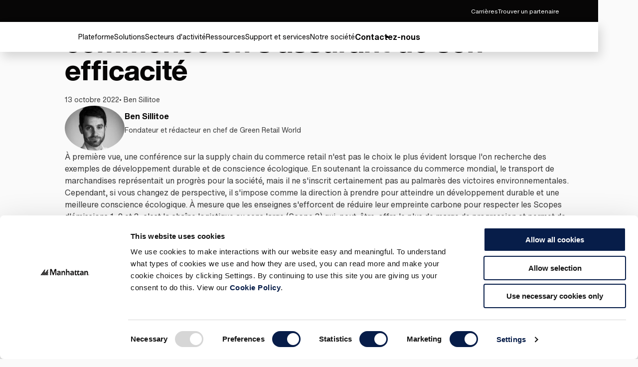

--- FILE ---
content_type: text/html; charset=utf-8
request_url: https://www.manh.com/fr-fr/nos-publications/ressources/blog/avoir-supply-chain-durable-commence-en-sassurant-de-son-efficacite
body_size: 28128
content:



<!DOCTYPE html>

<!--  -->

<html lang="fr-fr" class="">
<head>
    <meta charset="UTF-8" />
    <meta http-equiv="X-UA-Compatible" content="IE=edge" />
    <meta name="viewport" content="width=device-width, initial-scale=1.0" />
        <script src="https://cloud.google.com/ai/gen-app-builder/client?hl=fr_FR"></script>
    <script src="https://cdn-app.pathfactory.com/libraries/overlay/overlay.js"></script>
    <link href="https://cdn-app.pathfactory.com/libraries/overlay/overlay.css" rel="stylesheet" type="text/css" />
    <link href="https://www.manh.com/fr-fr/nos-publications/ressources/blog/avoir-supply-chain-durable-commence-en-sassurant-de-son-efficacite" rel="canonical" />
        <title>Avoir une Supply Chain durable commence en s&#x27;assurant de son efficacit&#xE9;</title>
<meta name="title" content="Avoir une Supply Chain durable commence en s&#039;assurant de son efficacité | Manhattan Associates" />
<meta name="description" content="Lorsque les distributeurs s&#039;intéressent aux émissions de carbone, pour réduire leur empreinte, les améliorations et les gains les plus importants peuvent être réalisés sur la chaîne logistique dans son intégralité." />
<meta name="taxWebFormAssetType" content="Blog" />
<meta name="taxWebFormProductTag" content="Supplychain" />
<link href="https://www.manh.com/our-insights/resources/blog/supply-chain-sustainability-starts-efficiency" rel="alternate" hreflang="X-Default" />
<link href="https://www.manh.com/our-insights/resources/blog/supply-chain-sustainability-starts-efficiency" rel="alternate" hreflang="en-us" />
<link href="https://www.manh.com/pt-br/nossos-insights/recursos/blog/sustentabilidade-da-cadeia-de-suprimentos-comeca-com-eficiencia" rel="alternate" hreflang="pt-br" />
<link href="https://www.manh.com/es-xl/nuestras-perspectivas/tipos-de-recursos/blog/sostenibilidad-de-cadena-de-suministro-comienza-eficiencia" rel="alternate" hreflang="es" />
<link href="https://www.manh.com/ja-jp/our-insights/resource-types/blog/supply-chain-sustainability-starts-efficiency" rel="alternate" hreflang="ja-jp" />
<link href="https://www.manh.com/it-it/le-nostre-pubblicazioni/risorse/blog/sostenibilita-della-supply-chain-inizia-lefficienza" rel="alternate" hreflang="it-it" />
<link href="https://www.manh.com/de-de/unsere-erkenntnisse/ressourcen/blog/effizienz-ist-der-erste-schritt-zu-einer-nachhaltigen-lieferkette" rel="alternate" hreflang="de-de" />
<link href="https://www.manh.com/fr-fr/nos-publications/ressources/blog/avoir-supply-chain-durable-commence-en-sassurant-de-son-efficacite" rel="alternate" hreflang="fr-fr" />
<link href="https://www.manh.com/en-gb/our-insights/resource-types/blog/supply-chain-sustainability-starts-efficiency" rel="alternate" hreflang="en-gb" />
<link href="https://www.manh.com/en-sg/our-insights/resource-types/blog/supply-chain-sustainability-starts-efficiency" rel="alternate" hreflang="en-sg" />
<link href="https://www.manh.com/en-in/our-insights/resource-types/blog/supply-chain-sustainability-starts-efficiency" rel="alternate" hreflang="en-in" />
<link href="https://www.manh.com/en-au/our-insights/resource-types/blog/supply-chain-sustainability-starts-efficiency" rel="alternate" hreflang="en-au" />
<link href="https://www.manh.com/nl-nl/onze-inzichten/resource-types/blog/duurzaamheid-in-de-supply-chain-begint-met-efficientie" rel="alternate" hreflang="nl-nl" />
<link href="https://www.manh.com/zh-cn/our-insights/resource-types/blog/supply-chain-sustainability-starts-efficiency" rel="alternate" hreflang="zh-cn" />
<meta name="idio:cid" content="22203" />
<meta name="idio:cardimage" content="https://www.manh.com/globalassets/global-blocks/manh-supply-chain-sustainability-starts-efficiency-social-en.jpg" />
<meta name="idio:resourcetype" content="Blog" />

    <meta name="og:title" property="og:title" content="Avoir une Supply Chain durable commence en s&#039;assurant de son efficacité | Manhattan Associates">
<meta name="twitter:title" content="Avoir une Supply Chain durable commence en s&#039;assurant de son efficacité | Manhattan Associates">
<meta name="og:type" property="og:type" content="article">
<meta name="og:url" property="og:url" content="https://www.manh.com/fr-fr/nos-publications/ressources/blog/avoir-supply-chain-durable-commence-en-sassurant-de-son-efficacite">
<meta name="og:image" property="og:image" content="https://images2.cmp.optimizely.com/assets/blog+desktop+masthead.jpg/Zz1iNTRmY2IyYzM1NjkxMWVmYThjMzQyNDVlODg0YjE3MQ==">
<meta name="twitter:image" content="https://images2.cmp.optimizely.com/assets/blog+desktop+masthead.jpg/Zz1iNTRmY2IyYzM1NjkxMWVmYThjMzQyNDVlODg0YjE3MQ==">
<meta name="og:description" property="og:description" content="Lorsque les distributeurs s&#039;intéressent aux émissions de carbone, pour réduire leur empreinte, les améliorations et les gains les plus importants peuvent être réalisés sur la chaîne logistique dans son intégralité.">
<meta name="og:locale" property="og:locale" content="fr_FR">
<meta name="og:locale:alternate" property="og:locale:alternate" content="en">
<meta name="og:locale:alternate" property="og:locale:alternate" content="pt_BR">
<meta name="og:locale:alternate" property="og:locale:alternate" content="es">
<meta name="og:locale:alternate" property="og:locale:alternate" content="ja_JP">
<meta name="og:locale:alternate" property="og:locale:alternate" content="it_IT">
<meta name="og:locale:alternate" property="og:locale:alternate" content="de_DE">
<meta name="og:locale:alternate" property="og:locale:alternate" content="en_GB">
<meta name="og:locale:alternate" property="og:locale:alternate" content="en_SG">
<meta name="og:locale:alternate" property="og:locale:alternate" content="en_IN">
<meta name="og:locale:alternate" property="og:locale:alternate" content="en_AU">
<meta name="og:locale:alternate" property="og:locale:alternate" content="nl_NL">
<meta name="og:locale:alternate" property="og:locale:alternate" content="zh_Hans_CN">
<meta name="article:content_type" property="article:content_type" content="Article Detail Page">
<meta name="article:published_time" property="article:published_time" content="07/01/2023 01:51:57 AM">
<meta name="article:modified_time" property="article:modified_time" content="01/07/2023 01:51:57">

    <meta name="twitter:card" content="summary_large_image">
<meta name="twitter:description" content="Lorsque les distributeurs s&#039;intéressent aux émissions de carbone, pour réduire leur empreinte, les améliorations et les gains les plus importants peuvent être réalisés sur la chaîne logistique dans son intégralité.">
<meta name="twitter:site" content="@ManhAssocNews">


    <link href="/css/styles.css?v=81723" rel="stylesheet" type="text/css" />

    
<link rel="shortcut icon" href="/favicon.svg?r=81723" type="image/vnd.microsoft.icon">
<link rel="apple-touch-icon" href="/apple-touch-icon.png">

    
    

    <script>
_iaq = [ ['client', '2d0ec5bd0be548cbaf505a8b7cd75e16'], ['track', 'consume'] ]; !function(d,s){var ia=d.createElement(s);ia.async=1,s=d.getElementsByTagName(s)[0],ia.src='//s.usea01.idio.episerver.net/ia.js',s.parentNode.insertBefore(ia,s)}(document,'script');
</script>
<script>
!function(T,l,y){var S=T.location,k="script",D="instrumentationKey",C="ingestionendpoint",I="disableExceptionTracking",E="ai.device.",b="toLowerCase",w="crossOrigin",N="POST",e="appInsightsSDK",t=y.name||"appInsights";(y.name||T[e])&&(T[e]=t);var n=T[t]||function(d){var g=!1,f=!1,m={initialize:!0,queue:[],sv:"5",version:2,config:d};function v(e,t){var n={},a="Browser";return n[E+"id"]=a[b](),n[E+"type"]=a,n["ai.operation.name"]=S&&S.pathname||"_unknown_",n["ai.internal.sdkVersion"]="javascript:snippet_"+(m.sv||m.version),{time:function(){var e=new Date;function t(e){var t=""+e;return 1===t.length&&(t="0"+t),t}return e.getUTCFullYear()+"-"+t(1+e.getUTCMonth())+"-"+t(e.getUTCDate())+"T"+t(e.getUTCHours())+":"+t(e.getUTCMinutes())+":"+t(e.getUTCSeconds())+"."+((e.getUTCMilliseconds()/1e3).toFixed(3)+"").slice(2,5)+"Z"}(),iKey:e,name:"Microsoft.ApplicationInsights."+e.replace(/-/g,"")+"."+t,sampleRate:100,tags:n,data:{baseData:{ver:2}}}}var h=d.url||y.src;if(h){function a(e){var t,n,a,i,r,o,s,c,u,p,l;g=!0,m.queue=[],f||(f=!0,t=h,s=function(){var e={},t=d.connectionString;if(t)for(var n=t.split(";"),a=0;a<n.length;a++){var i=n[a].split("=");2===i.length&&(e[i[0][b]()]=i[1])}if(!e[C]){var r=e.endpointsuffix,o=r?e.location:null;e[C]="https://"+(o?o+".":"")+"dc."+(r||"services.visualstudio.com")}return e}(),c=s[D]||d[D]||"",u=s[C],p=u?u+"/v2/track":d.endpointUrl,(l=[]).push((n="SDK LOAD Failure: Failed to load Application Insights SDK script (See stack for details)",a=t,i=p,(o=(r=v(c,"Exception")).data).baseType="ExceptionData",o.baseData.exceptions=[{typeName:"SDKLoadFailed",message:n.replace(/\./g,"-"),hasFullStack:!1,stack:n+"\nSnippet failed to load ["+a+"] -- Telemetry is disabled\nHelp Link: https://go.microsoft.com/fwlink/?linkid=2128109\nHost: "+(S&&S.pathname||"_unknown_")+"\nEndpoint: "+i,parsedStack:[]}],r)),l.push(function(e,t,n,a){var i=v(c,"Message"),r=i.data;r.baseType="MessageData";var o=r.baseData;return o.message='AI (Internal): 99 message:"'+("SDK LOAD Failure: Failed to load Application Insights SDK script (See stack for details) ("+n+")").replace(/\"/g,"")+'"',o.properties={endpoint:a},i}(0,0,t,p)),function(e,t){if(JSON){var n=T.fetch;if(n&&!y.useXhr)n(t,{method:N,body:JSON.stringify(e),mode:"cors"});else if(XMLHttpRequest){var a=new XMLHttpRequest;a.open(N,t),a.setRequestHeader("Content-type","application/json"),a.send(JSON.stringify(e))}}}(l,p))}function i(e,t){f||setTimeout(function(){!t&&m.core||a()},500)}var e=function(){var n=l.createElement(k);n.src=h;var e=y[w];return!e&&""!==e||"undefined"==n[w]||(n[w]=e),n.onload=i,n.onerror=a,n.onreadystatechange=function(e,t){"loaded"!==n.readyState&&"complete"!==n.readyState||i(0,t)},n}();y.ld<0?l.getElementsByTagName("head")[0].appendChild(e):setTimeout(function(){l.getElementsByTagName(k)[0].parentNode.appendChild(e)},y.ld||0)}try{m.cookie=l.cookie}catch(p){}function t(e){for(;e.length;)!function(t){m[t]=function(){var e=arguments;g||m.queue.push(function(){m[t].apply(m,e)})}}(e.pop())}var n="track",r="TrackPage",o="TrackEvent";t([n+"Event",n+"PageView",n+"Exception",n+"Trace",n+"DependencyData",n+"Metric",n+"PageViewPerformance","start"+r,"stop"+r,"start"+o,"stop"+o,"addTelemetryInitializer","setAuthenticatedUserContext","clearAuthenticatedUserContext","flush"]),m.SeverityLevel={Verbose:0,Information:1,Warning:2,Error:3,Critical:4};var s=(d.extensionConfig||{}).ApplicationInsightsAnalytics||{};if(!0!==d[I]&&!0!==s[I]){var c="onerror";t(["_"+c]);var u=T[c];T[c]=function(e,t,n,a,i){var r=u&&u(e,t,n,a,i);return!0!==r&&m["_"+c]({message:e,url:t,lineNumber:n,columnNumber:a,error:i}),r},d.autoExceptionInstrumented=!0}return m}(y.cfg);function a(){y.onInit&&y.onInit(n)}(T[t]=n).queue&&0===n.queue.length?(n.queue.push(a),n.trackPageView({})):a()}(window,document,{src: "https://js.monitor.azure.com/scripts/b/ai.2.gbl.min.js", crossOrigin: "anonymous", cfg: { instrumentationKey:'78f1aaf5-96f8-40f3-b3b6-627d2aff6b2e', disableCookiesUsage: false }});
</script>

    <script id="Cookiebot" src="https://consent.cookiebot.com/uc.js" data-cbid="228c34f6-be7c-4929-ae3d-b4c33abc6271" data-georegions="{'region':'US-06','cbid':'fcc7af92-e36c-4547-897b-74626b3e260e'}" type="text/javascript" async></script>
    <script type="text/plain" data-cookieconsent="marketing">
        function CookiebotCallback_OnAccept() {
            if (Cookiebot.consent.preferences)
                dataLayer.push({ 'event': 'cookieconsent_preferences' });
            if (Cookiebot.consent.statistics)
                dataLayer.push({ 'event': 'cookieconsent_statistics' });
            if (Cookiebot.consent.marketing)
                dataLayer.push({ 'event': 'cookieconsent_marketing' });

            console.log('cookiebot accepted');

            adroll_adv_id = "D5TMBO3J4RG2JGCC5REGPK";
            adroll_pix_id = "2OOWXANO2ND25DCZGOSD2Y";
            adroll_version = "2.0";

            (function (w, d, e, o, a) {
                w.__adroll_loaded = true;
                w.adroll = w.adroll || [];
                w.adroll.f = ['setProperties', 'identify', 'track'];
                var roundtripUrl = "https://s.adroll.com/j/" + adroll_adv_id
                    + "/roundtrip.js";
                for (a = 0; a < w.adroll.f.length; a++) {
                    w.adroll[w.adroll.f[a]] = w.adroll[w.adroll.f[a]] || (function (n) {
                        return function () {
                            w.adroll.push([n, arguments])
                        }
                    })(w.adroll.f[a])
                }

                e = d.createElement('script');
                o = d.getElementsByTagName('script')[0];
                e.async = 1;
                e.src = roundtripUrl;
                o.parentNode.insertBefore(e, o);
            })(window, document);
            adroll.track("pageView");


            DemandBaseDataEnhancement();
        }
    </script>

        <!-- Google Tag Manager -->
        <script>
            (function (w, d, s, l, i) {
                w[l] = w[l] || []; w[l].push({
                    'gtm.start':
                        new Date().getTime(), event: 'gtm.js'
                }); var f = d.getElementsByTagName(s)[0],
                    j = d.createElement(s), dl = l != 'dataLayer' ? '&l=' + l : ''; j.async = true; j.src =
                        'https://www.googletagmanager.com/gtm.js?id=' + i + dl; f.parentNode.insertBefore(j, f);
            })(window, document, 'script', 'dataLayer', 'GTM-NB3HRPX');</script>
        <!-- End Google Tag Manager -->

        <script type='text/javascript'>
            var zaius = window['zaius'] || (window['zaius'] = []); zaius.methods = ["initialize", "onload", "customer", "entity", "event", "subscribe", "unsubscribe", "consent", "identify", "anonymize", "dispatch"]; zaius.factory = function (e) { return function () { var t = Array.prototype.slice.call(arguments); t.unshift(e); zaius.push(t); return zaius } }; (function () {
                for (var i = 0; i < zaius.methods.length; i++) { var method = zaius.methods[i]; zaius[method] = zaius.factory(method) } var e = document.createElement("script"); e.type = "text/javascript"; e.async = true; e.src = ("https:" === document.location.protocol ? "https://" : "http://") +
                    "d1igp3oop3iho5.cloudfront.net/v2/UuLnJutoVNrAqMwP5QjCzQ/zaius-min.js"; var t = document.getElementsByTagName("script")[0]; t.parentNode.insertBefore(e, t)
            })();
        </script>
    <script src="/ClientResources/manh/odp_allpages.js?v=81723"></script>


    
    <script type="text/javascript" async src="
https://play.vidyard.com/embed/v4.js"></script>
<meta name="google-site-verification" content="tBMXMxypGdyP5BdQmgNKqBXsRCRz9LZG_b2firLetUE" />
<script type="text/javascript"  data-cookieconsent="ignore">
const pfDomains=['manh-resource.pathfactory.com','explore.manh.com']
    function stripWWW(e) {
        const m = e.replace(/^(?:https?:\/\/)?(?:www\.)?/i, "").split('/')[0];
        if (!m) { return e}
        else {
         return m
        }
    }
    function checkPFDomain(d) {
        var cleanDomainsList = []
        pfDomains.forEach(function(m){cleanDomainsList.push(stripWWW(m))})
        var overlayDomain = new URL(d).hostname
        overlayDomain = stripWWW(overlayDomain)
        var overlayMatch = cleanDomainsList.includes(overlayDomain)
        return overlayMatch
    }
    function openPFOverlay(e) {
            var n = document.getElementById("pfContentTrackOverlay");
            n.setAttribute("data-lookbook-overlay-href", e), n.click();
    }
    const pfOverlayParam = new URLSearchParams(window.location.search);
    const pfOverlayUrl = decodeURIComponent(pfOverlayParam.get('pfoverlay'))
    if (pfOverlayUrl !=null && checkPFDomain(pfOverlayUrl)){
        window.addEventListener('load', (event) => { openPFOverlay(pfOverlayUrl);
        document.getElementById("lookbook-overlay-close").addEventListener("click", updateURL);
    });
    }
    function updateURL(){
        pfOverlayParam.delete('pfoverlay');
        var updatedUrl = pfOverlayParam.toString() === '' ? `${window.location.origin}${window.location.pathname}` : `${window.location.origin}${window.location.pathname}?${pfOverlayParam.toString()}`;
        window.history.pushState({}, '', updatedUrl);
    }
</script>

    <script type="application/ld+json">
{"@context":"https://schema.org","@type":"WebSite","name":"Manhattan Associates","potentialAction":{"@type":"SearchAction","target":"https://www.manh.com/fr-fr/recherche?q={search_term_string}","query-input":"required name=search_term_string"},"url":"https://www.manh.com"}
</script>


    <script src="//info.manh.com/js/forms2/js/forms2.min.js"></script>
</head>
<body>
    <!-- Google Tag Manager (noscript) -->
        <noscript>
            <iframe src="https://www.googletagmanager.com/ns.html?id=GTM-NB3HRPX"
                      height="0" width="0" style="display:none;visibility:hidden"></iframe></noscript>
    <!-- End Google Tag Manager (noscript) -->





<div class="loading-box" style="display: none">
    <div class="loader"></div>
</div>






    <header class="header" data-module="header">
        <a href="#" id="pfContentTrackOverlay" data-lookbook-overlay-href="" data-lookbook-overlay-width="80%" data-lookbook-overlay-height="80%" style="display:none"></a>
        <!-- Search widget element is not visible by default -->
        <gen-search-widget id="searchWidg" configid="acbc36d6-5b83-4156-b4c9-ddcff7396ec2"
                           triggerid="searchWidgetTrigger">
        </gen-search-widget>
        






<div class="utility-navigation">
    <div class="utility-navigation__background">  </div>
    <div class="utility-navigation__section">
        


    <a href="/fr-fr/notre-societe/carrieres"
       class="link link--secondary"
       data-module="ctaModule"
       id="51"
        >
        <span>Carri&#xE8;res</span>
    </a>


    <a href="/about-us/partners"
       target="_blank"
       class="link link--secondary"
       data-module="ctaModule"
       id="52"
                    rel="noreferrer noopener"
>
        <span>Trouver un partenaire</span>
    </a>

    </div>
        <div class="utility-navigation__section">

    <div class="language-selector dark-background-module">
        <div class="language-selector__top">
            <h3 class="language-selector__title">
                Changer de lieu
            </h3>
            <button class="language-selector__close-button language-selector__icon-button">
                <svg role="presentation">
                    <use xlink:href="#close" />
                </svg>
                <svg role="presentation">
                    <use xlink:href="#close" />
                </svg>
            </button>
        </div>

        <div class="language-selector__accordion">
            <div class="language-selector__accordion-items">
                <button class="link language-selector__back-button language-selector__back-to-main">
                    <div class="language-selector__back-button-icon">
                        <svg role="presentation">
                            <use xlink:href="#arrow-left" />
                        </svg>
                    </div>
                    <span>Back to Main Menu</span>
                </button>
                    <div class="language-selector__accordion-item">
                        <button class="language-selector__accordion-item-trigger" aria-expanded="false">
                            <h4 class="language-selector__accordion-item-title">
                                Am&#xE9;rique (3)
                            </h4>
                            <div class="language-selector__accordion-item-desktop-icon">
                                <span></span>
                                <span></span>
                            </div>
                            <div class="language-selector__accordion-item-mobile-icon">
                                <svg role="presentation">
                                    <use xlink:href="#chevron-right" />
                                </svg>
                            </div>
                        </button>
                        <div class="language-selector__accordion-item-panel">
                            <button class="link language-selector__back-button">
                                <div class="language-selector__back-button-icon">
                                    <svg role="presentation">
                                        <use xlink:href="#arrow-left" />
                                    </svg>
                                </div>
                                <span>Back to Location & Language</span>
                            </button>
                            <ul class="language-selector__accordion-item-countries">

                                    <li class="language-selector__accordion-item-country">
                                        <a class="link language-selector__accordion-item-country-link" href="/">
                                            <span>
                                                &#xC9;tats-Unis
                                            </span>
                                        </a>
                                    </li>
                                    <li class="language-selector__accordion-item-country">
                                        <a class="link language-selector__accordion-item-country-link" href="/pt-br">
                                            <span>
                                                Br&#xE9;sil
                                            </span>
                                        </a>
                                    </li>
                                    <li class="language-selector__accordion-item-country">
                                        <a class="link language-selector__accordion-item-country-link" href="/es-xl">
                                            <span>
                                                Am&#xE9;rique Latine
                                            </span>
                                        </a>
                                    </li>
                            </ul>
                        </div>
                    </div>
                    <div class="language-selector__accordion-item">
                        <button class="language-selector__accordion-item-trigger" aria-expanded="false">
                            <h4 class="language-selector__accordion-item-title">
                                Europe (5)
                            </h4>
                            <div class="language-selector__accordion-item-desktop-icon">
                                <span></span>
                                <span></span>
                            </div>
                            <div class="language-selector__accordion-item-mobile-icon">
                                <svg role="presentation">
                                    <use xlink:href="#chevron-right" />
                                </svg>
                            </div>
                        </button>
                        <div class="language-selector__accordion-item-panel">
                            <button class="link language-selector__back-button">
                                <div class="language-selector__back-button-icon">
                                    <svg role="presentation">
                                        <use xlink:href="#arrow-left" />
                                    </svg>
                                </div>
                                <span>Back to Location & Language</span>
                            </button>
                            <ul class="language-selector__accordion-item-countries">

                                    <li class="language-selector__accordion-item-country">
                                        <a class="link language-selector__accordion-item-country-link" href="/it-it">
                                            <span>
                                                Italie
                                            </span>
                                        </a>
                                    </li>
                                    <li class="language-selector__accordion-item-country">
                                        <a class="link language-selector__accordion-item-country-link" href="/nl-nl">
                                            <span>
                                                Pays-Bas
                                            </span>
                                        </a>
                                    </li>
                                    <li class="language-selector__accordion-item-country">
                                        <a class="link language-selector__accordion-item-country-link" href="/en-gb">
                                            <span>
                                                Royaume-Uni
                                            </span>
                                        </a>
                                    </li>
                                    <li class="language-selector__accordion-item-country">
                                        <a class="link language-selector__accordion-item-country-link" href="/de-de">
                                            <span>
                                                Allemagne
                                            </span>
                                        </a>
                                    </li>
                                    <li class="language-selector__accordion-item-country">
                                        <a class="link language-selector__accordion-item-country-link" href="/es-xl">
                                            <span>
                                                Espagne
                                            </span>
                                        </a>
                                    </li>
                            </ul>
                        </div>
                    </div>
                    <div class="language-selector__accordion-item">
                        <button class="language-selector__accordion-item-trigger" aria-expanded="false">
                            <h4 class="language-selector__accordion-item-title">
                                Asie (5)
                            </h4>
                            <div class="language-selector__accordion-item-desktop-icon">
                                <span></span>
                                <span></span>
                            </div>
                            <div class="language-selector__accordion-item-mobile-icon">
                                <svg role="presentation">
                                    <use xlink:href="#chevron-right" />
                                </svg>
                            </div>
                        </button>
                        <div class="language-selector__accordion-item-panel">
                            <button class="link language-selector__back-button">
                                <div class="language-selector__back-button-icon">
                                    <svg role="presentation">
                                        <use xlink:href="#arrow-left" />
                                    </svg>
                                </div>
                                <span>Back to Location & Language</span>
                            </button>
                            <ul class="language-selector__accordion-item-countries">

                                    <li class="language-selector__accordion-item-country">
                                        <a class="link language-selector__accordion-item-country-link" href="/en-au">
                                            <span>
                                                Australie
                                            </span>
                                        </a>
                                    </li>
                                    <li class="language-selector__accordion-item-country">
                                        <a class="link language-selector__accordion-item-country-link" href="/zh-cn">
                                            <span>
                                                Chine
                                            </span>
                                        </a>
                                    </li>
                                    <li class="language-selector__accordion-item-country">
                                        <a class="link language-selector__accordion-item-country-link" href="/ja-jp">
                                            <span>
                                                Japon
                                            </span>
                                        </a>
                                    </li>
                                    <li class="language-selector__accordion-item-country">
                                        <a class="link language-selector__accordion-item-country-link" href="/en-in">
                                            <span>
                                                Inde
                                            </span>
                                        </a>
                                    </li>
                                    <li class="language-selector__accordion-item-country">
                                        <a class="link language-selector__accordion-item-country-link" href="/en-sg">
                                            <span>
                                                Singapour
                                            </span>
                                        </a>
                                    </li>
                            </ul>
                        </div>
                    </div>
            </div>
        </div>
    </div>
    <button aria-label="Language & Region" class="link link--secondary utility-navigation__icon-button utility-navigation__language-and-region-button">
        <div class="utility-navigation__icon">
            <svg class="secondary" role="presentation">
                <use xlink:href="#language-selector" />
            </svg>
            <svg class="secondary" role="presentation">
                <use xlink:href="#language-selector" />
            </svg>
        </div>
        <span>Changer de lieu</span>
    </button>
                <a href="https://manh-login.my.site.com/manhcommunity/s/login/?ec=302&amp;startURL=/manhcommunity/s/" target="_blank"
                   rel="noopener noreferrer" class="link link--secondary utility-navigation__icon-button utility-navigation__login-button"
                   aria-label="Login" >
                    <div class="utility-navigation__icon">
                        <svg class="secondary" role="presentation">
                            <use xlink:href="#login" />
                        </svg>
                        <svg class="secondary" role="presentation">
                            <use xlink:href="#login" />
                        </svg>
                    </div>
                    <span>Login</span>
                </a>
                <button id="searchWidgetTrigger" aria-label="" class="link link--secondary utility-navigation__icon-button utility-navigation__search-button">
                    <div class="utility-navigation__icon">
                        <svg class="secondary" role="presentation">
                            <use xlink:href="#search" />
                        </svg>
                        <svg class="secondary" role="presentation">
                            <use xlink:href="#search" />
                        </svg>
                    </div>
                </button>
        </div>
</div>
<div class="global-navigation">
    <div class="global-navigation__background">
    </div>
    <div class="global-navigation__container">
        <a href="/fr-fr" class="global-navigation__logo">
                <svg viewBox="0 0 337 43" xmlns="http://www.w3.org/2000/svg" class="global-navigation__logo">
        <path d="M8.43243 42H0L30 2V12.8502L8.43243 42Z"
        />
        <path d="M11 42H19.2821L30 27.3333V16L11 42Z" />
        <path d="M30.4324 42H22L52 2V12.8502L30.4324 42Z"
        />
        <path d="M33 42H41.2821L52 27.3333V16L33 42Z" />
        <path d="M44 42H52V31L44 42Z"/>
        <path d="M78.0086 0H66.7714V41.04H73.7743V7.00286H73.9372L86.4771 41.04H91.5257L104.066 7.00286V41.04H111.069V0H99.9943L88.92 28.8257L78.0086 0Z" ></path>
        <path d="M129.471 12.54C125.074 12.54 120.677 13.8429 117.583 17.1L121.166 20.6829C122.957 18.8914 125.726 17.7514 128.657 17.7514C132.403 17.7514 135.009 19.5429 135.009 22.9629V23.7772H133.38C126.377 23.7772 115.791 24.4286 115.791 33.5486C115.791 39.0857 120.84 41.8543 125.889 41.8543C129.634 41.8543 132.891 40.5514 134.846 37.2943H135.009V41.04H141.523V25.08C141.523 21.1714 141.523 12.54 129.471 12.54ZM134.846 30.1286C134.846 34.0372 132.566 36.48 127.843 36.48C125.563 36.48 122.957 35.34 122.957 32.8972C122.957 28.8257 129.634 28.6629 133.38 28.6629H134.846V30.1286Z"></path>
        <path d="M154.551 13.1914H147.874V41.04H154.877V25.8943C154.877 22.1486 156.669 18.8914 161.229 18.8914C166.114 18.8914 166.277 23.94 166.277 27.0343V41.2029H173.28V23.4514C173.28 17.7514 170.674 12.54 163.183 12.54C158.46 12.54 155.854 14.9829 154.714 17.7514H154.551V13.1914Z"></path>
        <path d="M186.96 17.1C188.263 14.82 191.031 12.54 195.266 12.54C202.757 12.54 205.363 17.7514 205.363 23.4514V41.04H198.523V26.8714C198.523 23.7771 198.197 18.7286 193.474 18.7286C188.914 18.7286 187.123 22.1486 187.123 25.8943V41.04H180.12V0H187.123L186.96 17.1Z"></path>
       
        <path d="M223.929 12.54C219.531 12.54 215.134 13.8429 212.04 17.1L215.623 20.6829C217.414 18.8914 220.183 17.7514 223.114 17.7514C226.86 17.7514 229.466 19.5429 229.466 22.9629V23.7772H227.837C220.834 23.7772 210.249 24.4286 210.249 33.5486C210.249 39.0857 215.297 41.8543 220.346 41.8543C224.091 41.8543 227.349 40.5514 229.303 37.2943H229.466V41.04H235.654V25.08C235.98 21.1714 235.98 12.54 223.929 12.54ZM229.303 30.1286C229.303 34.0372 227.023 36.48 222.3 36.48C220.02 36.48 217.414 35.34 217.414 32.8972C217.414 28.8257 224.091 28.6629 227.837 28.6629H229.303V30.1286Z"></path>
        <path d="M240.051 19.2172L249.986 5.21145V13.3543H258.617L254.383 19.2172H249.823V31.4314C249.823 34.2 250.637 35.9914 253.731 35.9914C255.034 35.9914 256.663 35.8286 257.477 35.1772V41.04C256.011 41.6915 253.569 42.0172 251.94 42.0172C244.611 42.0172 242.82 38.76 242.82 32.0829V19.38L240.051 19.2172Z"></path>
        <path d="M268.389 5.21145L258.454 19.2172H261.549V31.92C261.549 38.4343 263.34 41.8543 270.669 41.8543C272.297 41.8543 274.74 41.6914 276.206 40.8772V35.0143C275.391 35.6657 273.6 35.8286 272.46 35.8286C269.366 35.8286 268.551 34.0372 268.551 31.2686V19.0543H276.206V13.1914H268.551V5.21145H268.389Z"></path>
        <path d="M292.98 12.54C288.583 12.54 284.186 13.8429 281.091 17.1L284.674 20.6829C286.629 18.8914 289.234 17.7514 292.166 17.7514C295.911 17.7514 298.517 19.5429 298.517 22.9629V23.7772H296.726C289.723 23.7772 279.137 24.4286 279.137 33.5486C279.137 39.0857 284.186 41.8543 289.234 41.8543C292.98 41.8543 296.237 40.5514 298.191 37.2943H298.354V41.04H304.543V25.08C305.031 21.1714 305.031 12.54 292.98 12.54ZM298.354 30.1286C298.354 34.0372 296.074 36.48 291.351 36.48C289.071 36.48 286.466 35.34 286.466 32.8972C286.466 28.8257 293.143 28.6629 296.889 28.6629H298.354V30.1286Z"></path>
        <path id="path9" d="M317.734 13.1914H311.057V41.04H318.06V25.8943C318.06 22.1486 319.851 18.8914 324.411 18.8914C329.297 18.8914 329.46 23.94 329.46 27.0343V41.2029H336.463V23.4514C336.463 17.7514 333.694 12.54 326.366 12.54C321.643 12.54 319.037 14.9829 317.897 17.7514H317.734V13.1914Z"></path>
        </svg>                
        </a>
        <div id="id--global-navigation-wrapper" class="global-navigation__items-wrapper">


<div class="header-search">
    <button class="header-search__close-btn">
        <svg role="presentation">
            <use xlink:href="#close" />
        </svg>
        <svg role="presentation">
            <use xlink:href="#close" />
        </svg>
    </button>
    <div class="header-search__top-section">
        <h3 class="header-search__title">
            Recherche
        </h3>
        <form class="header-search__form" aria-label="" action="/fr-fr/recherche">
            <button class="header-search__back-button-mobile" type="button">
                <svg role="presentation">
                    <use xlink:href="#chevron-left" />
                </svg>
            </button>
            <input type="text" class="header-search__input" name="query" placeholder="Que recherchez-vous?" value="">
            <div class="header-search__notification">
                <svg role="presentation">
                    <use xlink:href="#warning" />
                </svg>
                Veuillez saisir une requ&#xEA;te
            </div>
            <input type="submit" hidden>
            <div class="header-search__actions">
                <button type="submit" class="header-search__search-btn" aria-label="Search">
                    <svg role="presentation">
                        <use xlink:href="#search" />
                    </svg>
                    <svg role="presentation">
                        <use xlink:href="#search" />
                    </svg>
                </button>
            </div>
        </form>
    </div>
    <div class="header-search__featured-section">
        <div class="header-search__featured-topics">
            <h3 class="header-search__featured-topics-title">
                Sujets d&#x27;actualit&#xE9;
            </h3>
            <div class="header-search__featured-topics-items">
                


    <a href="/fr-fr/nos-publications/ressources/rapports-de-recherche/the-forrester-wave-oms"
       class="link link--primary link--right link--icon-anim-up-right"
       data-module="ctaModule"
       id="34795"
        >
        <span>Forrester Wave pour les solutions OMS</span>
        <div class="link__icon-container">
            <svg class="primary" role="presentation">
                <use xlink:href="#arrow-up-right" />
            </svg>
            <svg class="primary" role="presentation">
                <use xlink:href="#arrow-up-right" />
            </svg>
        </div>
    </a>


    <a href="/fr-fr/nos-publications/ressources/rapports-de-recherche/magic-quadrant-de-gartner-systemes-de-gestion-dentrepot"
       class="link link--primary link--right link--icon-anim-up-right"
       data-module="ctaModule"
       id="34796"
        >
        <span>Leader du Magic Quadrant du Gartner pour les WMS</span>
        <div class="link__icon-container">
            <svg class="primary" role="presentation">
                <use xlink:href="#arrow-up-right" />
            </svg>
            <svg class="primary" role="presentation">
                <use xlink:href="#arrow-up-right" />
            </svg>
        </div>
    </a>

            </div>
        </div>
        <div class="dark-background-module header-search__featured-menu-item">
            

<a href="https://www.retailbenchmark.manh.com/fr?_gl=1*wj4rby*_ga*MTI0ODE4OTIyNi4xNzA2Mjg0NzUz*_ga_D46R5555EK*MTcwOTY0OTIwNC4xNS4xLjE3MDk2NDkyMTAuNTQuMC4w" 
   target="_blank" class="featured-menu-item" rel="noreferrer noopener">
    <div class="picture">
        




        <img src="https://images4.cmp.optimizely.com/assets/UCB&#x2B;search/Zz0zMGY0YWI2YWRhZTAxMWVlOGM2YjVhYzE5MmI4MDE2Yg=="
                  loading="lazy"                 />


    </div>
    <h3 class="featured-menu-item__title">
        2024 Unified Commerce Benchmark for Specialty Retail in Europe
    </h3>
    <div class="featured-menu-item__description rtf" >
        <p>
            Notre benchmark 2024 sur le secteur du Retail en Europe est la toute première étude régionale sur le commerce unifié. Elle est basée sur de vrais achats, de vrais retours produits et de vrais parcours clients via les canaux aussi bien numériques que physiques.
        </p>
    </div>
</a>
        </div>
    </div>
</div>

            <ul class="global-navigation__items" role="menubar">



    <li class="global-navigation__item" role="menuitem">
        <button class="link link--primary global-navigation__menu-trigger" aria-haspopup="true" aria-controls="global-navigation__menu-0" aria-expanded="false" aria-current='page'>
            <span>Plateforme</span>
        </button>
        <div class="global-navigation__menu" id="global-navigation__menu-0">
            <div class="global-navigation__menu-inner">
                <div class="global-navigation__menu-left">
                    <button class="link global-navigation__back-button" aria-haspopup="true" aria-controls="global-navigation__level-3-0-" aria-expanded="false">
                        <div class="global-navigation__menu-level-3-trigger-icon">
                            <svg role="presentation">
                                <use xlink:href="#arrow-left" />
                            </svg>
                        </div>
                        <span>Back to Main Menu</span>
                    </button>



<a href="/fr-fr/solutions/manhattan-active-platform" class="link link-- link--right global-navigation__menu-level-2-item" >
    <span>Aper&#xE7;u</span>
    <div class="link__icon-container">
        <svg role="presentation">
            <use xlink:href="#arrow-up-right" />
        </svg>
        <svg role="presentation">
            <use xlink:href="#arrow-up-right" />
        </svg>
    </div>
</a>



<a href="/fr-fr/solutions/manhattan-active-platform/intelligence-comportementale" class="link link-- link--right global-navigation__menu-level-2-item" >
    <span>Intelligence comportementale</span>
    <div class="link__icon-container">
        <svg role="presentation">
            <use xlink:href="#arrow-up-right" />
        </svg>
        <svg role="presentation">
            <use xlink:href="#arrow-up-right" />
        </svg>
    </div>
</a>



<a href="/fr-fr/solutions/manhattan-active-platform/intelligence-informatique" class="link link-- link--right global-navigation__menu-level-2-item" >
    <span>Intelligence informatique</span>
    <div class="link__icon-container">
        <svg role="presentation">
            <use xlink:href="#arrow-up-right" />
        </svg>
        <svg role="presentation">
            <use xlink:href="#arrow-up-right" />
        </svg>
    </div>
</a>



<a href="/fr-fr/solutions/manhattan-active-platform/gestion-des-donnees" class="link link-- link--right global-navigation__menu-level-2-item" >
    <span>Gestion des donn&#xE9;es</span>
    <div class="link__icon-container">
        <svg role="presentation">
            <use xlink:href="#arrow-up-right" />
        </svg>
        <svg role="presentation">
            <use xlink:href="#arrow-up-right" />
        </svg>
    </div>
</a>



<a href="/fr-fr/solutions/manhattan-active-platform/outils-pour-developpeurs-et-apis" class="link link-- link--right global-navigation__menu-level-2-item" >
    <span>Outils pour d&#xE9;veloppeurs et API</span>
    <div class="link__icon-container">
        <svg role="presentation">
            <use xlink:href="#arrow-up-right" />
        </svg>
        <svg role="presentation">
            <use xlink:href="#arrow-up-right" />
        </svg>
    </div>
</a>



<a href="/fr-fr/nos-publications/ressources/ebooks/platforme-vs-portefeuille" 
   target="_blank" class="featured-menu-item" rel="noreferrer noopener">
    <div class="picture">
        




        <img src="https://images2.cmp.optimizely.com/assets/Plateforme-portefeuille_solutions-ebook.png/Zz00MTg5ZTFhODZmMTQxMWVlOWFiMmE2YTc2MTEzMmQ5ZA=="
                  loading="lazy"                 />


    </div>
    <h3 class="featured-menu-item__title">
        L&#x27;architecture d&#x27;une plateforme unifi&#xE9;e moderne 
    </h3>
    <div class="featured-menu-item__description rtf" >
        <p>
            Découvrez comment les architectures de plateformes cloud-natives éliminent les systèmes d'enregistrement qui se chevauchent, l'absence de modèles de données communs et les incohérences de processus qui pèsent sur les architectures de portefeuilles de solutions héritées.
        </p>
    </div>
</a>                </div>
                <div class="global-navigation__menu-right">


<a href="/fr-fr/nos-publications/ressources/ebooks/platforme-vs-portefeuille" 
   target="_blank" class="featured-menu-item" rel="noreferrer noopener">
    <div class="picture">
        




        <img src="https://images2.cmp.optimizely.com/assets/Plateforme-portefeuille_solutions-ebook.png/Zz00MTg5ZTFhODZmMTQxMWVlOWFiMmE2YTc2MTEzMmQ5ZA=="
                  loading="lazy"                 />


    </div>
    <h3 class="featured-menu-item__title">
        L&#x27;architecture d&#x27;une plateforme unifi&#xE9;e moderne 
    </h3>
    <div class="featured-menu-item__description rtf" >
        <p>
            Découvrez comment les architectures de plateformes cloud-natives éliminent les systèmes d'enregistrement qui se chevauchent, l'absence de modèles de données communs et les incohérences de processus qui pèsent sur les architectures de portefeuilles de solutions héritées.
        </p>
    </div>
</a>


<div id="global-navigation__level-3-0-0" class="global-navigation__level-3-wrapper">
</div>



<div id="global-navigation__level-3-0-1" class="global-navigation__level-3-wrapper">
</div>



<div id="global-navigation__level-3-0-2" class="global-navigation__level-3-wrapper">
</div>



<div id="global-navigation__level-3-0-3" class="global-navigation__level-3-wrapper">
</div>



<div id="global-navigation__level-3-0-4" class="global-navigation__level-3-wrapper">
</div>
                </div>
            </div>
        </div>
    </li>



    <li class="global-navigation__item" role="menuitem">
        <button class="link link--primary global-navigation__menu-trigger" aria-haspopup="true" aria-controls="global-navigation__menu-1" aria-expanded="false" aria-current='page'>
            <span>Solutions</span>
        </button>
        <div class="global-navigation__menu" id="global-navigation__menu-1">
            <div class="global-navigation__menu-inner">
                <div class="global-navigation__menu-left">
                    <button class="link global-navigation__back-button" aria-haspopup="true" aria-controls="global-navigation__level-3-1-" aria-expanded="false">
                        <div class="global-navigation__menu-level-3-trigger-icon">
                            <svg role="presentation">
                                <use xlink:href="#arrow-left" />
                            </svg>
                        </div>
                        <span>Back to Main Menu</span>
                    </button>



<button class="link link-- global-navigation__menu-level-2-item global-navigation__menu-level-3-trigger" aria-haspopup="true" aria-controls="global-navigation__level-3-1-0" aria-expanded="false">
    <span>Commerce omnicanal</span>
    <div class="global-navigation__menu-level-3-trigger-icon">
        <svg role="presentation">
            <use xlink:href="#chevron-right" />
        </svg>
    </div>
</button>



<button class="link link-- global-navigation__menu-level-2-item global-navigation__menu-level-3-trigger" aria-haspopup="true" aria-controls="global-navigation__level-3-1-1" aria-expanded="false">
    <span>Commerce B2B</span>
    <div class="global-navigation__menu-level-3-trigger-icon">
        <svg role="presentation">
            <use xlink:href="#chevron-right" />
        </svg>
    </div>
</button>



<button class="link link-- global-navigation__menu-level-2-item global-navigation__menu-level-3-trigger" aria-haspopup="true" aria-controls="global-navigation__level-3-1-2" aria-expanded="false">
    <span>Ex&#xE9;cution logistique</span>
    <div class="global-navigation__menu-level-3-trigger-icon">
        <svg role="presentation">
            <use xlink:href="#chevron-right" />
        </svg>
    </div>
</button>



<button class="link link-- global-navigation__menu-level-2-item global-navigation__menu-level-3-trigger" aria-haspopup="true" aria-controls="global-navigation__level-3-1-3" aria-expanded="false">
    <span>Planification logistique</span>
    <div class="global-navigation__menu-level-3-trigger-icon">
        <svg role="presentation">
            <use xlink:href="#chevron-right" />
        </svg>
    </div>
</button>



<a href="/fr-fr/produit" class="link link-- link--right global-navigation__menu-level-2-item" >
    <span>Afficher toutes les solutions</span>
    <div class="link__icon-container">
        <svg role="presentation">
            <use xlink:href="#arrow-up-right" />
        </svg>
        <svg role="presentation">
            <use xlink:href="#arrow-up-right" />
        </svg>
    </div>
</a>



<a href="/fr-fr/nos-publications/ressources/rapports-de-recherche/rapport-magic-quadrant-gartner-tms" class="featured-menu-item" >
    <div class="picture">
        




        <img src="https://images3.cmp.optimizely.com/assets/Gartner_2025_Card.jpg/Zz02ZmU4MTkzYzA5OGUxMWYwOGM1ZjQ2MjVmYTBiZWM3Mg=="
                  loading="lazy"                 />


    </div>
    <h3 class="featured-menu-item__title">
        Leader du Magic Quadrant&#x2122; du Gartner&#xAE; d&#xE9;di&#xE9; aux TMS
    </h3>
    <div class="featured-menu-item__description rtf" >
        <p>
            Manhattan Active® Transportation Management est la seule solution cloud-native nommée parmi les leaders et classée par le Gartner dans le top 3 des solutions les plus performantes pour les cas d'utilisation de complexité de niveaux 3, 4 et 5.
        </p>
    </div>
</a>                </div>
                <div class="global-navigation__menu-right">


<a href="/fr-fr/nos-publications/ressources/rapports-de-recherche/rapport-magic-quadrant-gartner-tms" class="featured-menu-item" >
    <div class="picture">
        




        <img src="https://images3.cmp.optimizely.com/assets/Gartner_2025_Card.jpg/Zz02ZmU4MTkzYzA5OGUxMWYwOGM1ZjQ2MjVmYTBiZWM3Mg=="
                  loading="lazy"                 />


    </div>
    <h3 class="featured-menu-item__title">
        Leader du Magic Quadrant&#x2122; du Gartner&#xAE; d&#xE9;di&#xE9; aux TMS
    </h3>
    <div class="featured-menu-item__description rtf" >
        <p>
            Manhattan Active® Transportation Management est la seule solution cloud-native nommée parmi les leaders et classée par le Gartner dans le top 3 des solutions les plus performantes pour les cas d'utilisation de complexité de niveaux 3, 4 et 5.
        </p>
    </div>
</a>


<div id="global-navigation__level-3-1-0" class="global-navigation__level-3-wrapper">
    <button class="link link--secondary global-navigation__back-button">
        <div class="global-navigation__menu-level-3-trigger-icon">
            <svg role="presentation">
                <use xlink:href="#arrow-left" />
            </svg>
        </div>
            <span>Back to Solutions</span>
    </button>





    <a href="/fr-fr/solutions/solutions-logicielles-omnicanales" class="link link--primary global-navigation__menu-level-3-item" >
        <span>Aper&#xE7;u</span>
        <div class="link__icon-container">
            <svg class="primary" role="presentation">
                <use xlink:href="#arrow-up-right" />
            </svg>
            <svg class="primary" role="presentation">
                <use xlink:href="#arrow-up-right" />
            </svg>
        </div>
    </a>




    <a href="/fr-fr/solutions/solutions-logicielles-omnicanales/systeme-gestion-commandes" class="link link--primary global-navigation__menu-level-3-item" >
        <span>Gestion des commandes</span>
        <div class="link__icon-container">
            <svg class="primary" role="presentation">
                <use xlink:href="#arrow-up-right" />
            </svg>
            <svg class="primary" role="presentation">
                <use xlink:href="#arrow-up-right" />
            </svg>
        </div>
    </a>




    <a href="/fr-fr/solutions/solutions-logicielles-omnicanales/logiciel-gestion-du-magasin" class="link link--primary global-navigation__menu-level-3-item" >
        <span>Gestion du magasin</span>
        <div class="link__icon-container">
            <svg class="primary" role="presentation">
                <use xlink:href="#arrow-up-right" />
            </svg>
            <svg class="primary" role="presentation">
                <use xlink:href="#arrow-up-right" />
            </svg>
        </div>
    </a>




    <a href="/fr-fr/solutions/solutions-logicielles-omnicanales/plateforme-engagement-clients" class="link link--primary global-navigation__menu-level-3-item" >
        <span>Service et engagement clients</span>
        <div class="link__icon-container">
            <svg class="primary" role="presentation">
                <use xlink:href="#arrow-up-right" />
            </svg>
            <svg class="primary" role="presentation">
                <use xlink:href="#arrow-up-right" />
            </svg>
        </div>
    </a>




    <a href="/fr-fr/solutions/solutions-logicielles-omnicanales/reinventez-votre-service-client-grace-a-l-ia-generative" class="link link--primary global-navigation__menu-level-3-item" >
        <span>Chatbot Agentic AI pour le service &#xE0; la client&#xE8;le</span>
        <div class="link__icon-container">
            <svg class="primary" role="presentation">
                <use xlink:href="#arrow-up-right" />
            </svg>
            <svg class="primary" role="presentation">
                <use xlink:href="#arrow-up-right" />
            </svg>
        </div>
    </a>




    <a href="/fr-fr/solutions/solutions-logicielles-omnicanales/execution-des-commandes-et-gestion-du-stock-en-magasin" class="link link--primary global-navigation__menu-level-3-item" >
        <span>Ex&#xE9;cution des commandes et gestion du stock en magasin</span>
        <div class="link__icon-container">
            <svg class="primary" role="presentation">
                <use xlink:href="#arrow-up-right" />
            </svg>
            <svg class="primary" role="presentation">
                <use xlink:href="#arrow-up-right" />
            </svg>
        </div>
    </a>
</div>



<div id="global-navigation__level-3-1-1" class="global-navigation__level-3-wrapper">
    <button class="link link--secondary global-navigation__back-button">
        <div class="global-navigation__menu-level-3-trigger-icon">
            <svg role="presentation">
                <use xlink:href="#arrow-left" />
            </svg>
        </div>
            <span>Back to Solutions</span>
    </button>





    <a href="/fr-fr/solutions/b2b-commerce/Capacites-gestion-commandes-B2B-pour-votre-erp" class="link link--primary global-navigation__menu-level-3-item" >
        <span>Gestion des commandes B2B</span>
        <div class="link__icon-container">
            <svg class="primary" role="presentation">
                <use xlink:href="#arrow-up-right" />
            </svg>
            <svg class="primary" role="presentation">
                <use xlink:href="#arrow-up-right" />
            </svg>
        </div>
    </a>
</div>



<div id="global-navigation__level-3-1-2" class="global-navigation__level-3-wrapper">
    <button class="link link--secondary global-navigation__back-button">
        <div class="global-navigation__menu-level-3-trigger-icon">
            <svg role="presentation">
                <use xlink:href="#arrow-left" />
            </svg>
        </div>
            <span>Back to Solutions</span>
    </button>





    <a href="/fr-fr/solutions/logiciel-de-gestion-supply-chain" class="link link--primary global-navigation__menu-level-3-item" >
        <span>Aper&#xE7;u</span>
        <div class="link__icon-container">
            <svg class="primary" role="presentation">
                <use xlink:href="#arrow-up-right" />
            </svg>
            <svg class="primary" role="presentation">
                <use xlink:href="#arrow-up-right" />
            </svg>
        </div>
    </a>




    <a href="/fr-fr/solutions/logiciel-de-gestion-supply-chain/systeme-gestion-transport" class="link link--primary global-navigation__menu-level-3-item" >
        <span>Gestion du transport</span>
        <div class="link__icon-container">
            <svg class="primary" role="presentation">
                <use xlink:href="#arrow-up-right" />
            </svg>
            <svg class="primary" role="presentation">
                <use xlink:href="#arrow-up-right" />
            </svg>
        </div>
    </a>




    <a href="/fr-fr/solutions/logiciel-de-gestion-supply-chain/systeme-gestion-entrepot" class="link link--primary global-navigation__menu-level-3-item" >
        <span>Gestion d&#x2019;entrep&#xF4;t</span>
        <div class="link__icon-container">
            <svg class="primary" role="presentation">
                <use xlink:href="#arrow-up-right" />
            </svg>
            <svg class="primary" role="presentation">
                <use xlink:href="#arrow-up-right" />
            </svg>
        </div>
    </a>




    <a href="/fr-fr/solutions/logiciel-de-gestion-supply-chain/systeme-gestion-ressources" class="link link--primary global-navigation__menu-level-3-item" >
        <span>Gestion des ressources</span>
        <div class="link__icon-container">
            <svg class="primary" role="presentation">
                <use xlink:href="#arrow-up-right" />
            </svg>
            <svg class="primary" role="presentation">
                <use xlink:href="#arrow-up-right" />
            </svg>
        </div>
    </a>




    <a href="/fr-fr/solutions/logiciel-de-gestion-supply-chain/manhattan-scale" class="link link--primary global-navigation__menu-level-3-item" >
        <span>Manhattan SCALE</span>
        <div class="link__icon-container">
            <svg class="primary" role="presentation">
                <use xlink:href="#arrow-up-right" />
            </svg>
            <svg class="primary" role="presentation">
                <use xlink:href="#arrow-up-right" />
            </svg>
        </div>
    </a>
</div>



<div id="global-navigation__level-3-1-3" class="global-navigation__level-3-wrapper">
    <button class="link link--secondary global-navigation__back-button">
        <div class="global-navigation__menu-level-3-trigger-icon">
            <svg role="presentation">
                <use xlink:href="#arrow-left" />
            </svg>
        </div>
            <span>Back to Solutions</span>
    </button>





    <a href="/fr-fr/solutions/logiciel-de-planification-de-la-supply-chain" class="link link--primary global-navigation__menu-level-3-item" >
        <span>Aper&#xE7;u</span>
        <div class="link__icon-container">
            <svg class="primary" role="presentation">
                <use xlink:href="#arrow-up-right" />
            </svg>
            <svg class="primary" role="presentation">
                <use xlink:href="#arrow-up-right" />
            </svg>
        </div>
    </a>




    <a href="/fr-fr/solutions/logiciel-de-planification-de-la-supply-chain/allocation-stocks" class="link link--primary global-navigation__menu-level-3-item" >
        <span>Allocation</span>
        <div class="link__icon-container">
            <svg class="primary" role="presentation">
                <use xlink:href="#arrow-up-right" />
            </svg>
            <svg class="primary" role="presentation">
                <use xlink:href="#arrow-up-right" />
            </svg>
        </div>
    </a>




    <a href="/fr-fr/solutions/logiciel-de-planification-de-la-supply-chain/logiciel-prevision-demande" class="link link--primary global-navigation__menu-level-3-item" >
        <span>Pr&#xE9;vision de la demande</span>
        <div class="link__icon-container">
            <svg class="primary" role="presentation">
                <use xlink:href="#arrow-up-right" />
            </svg>
            <svg class="primary" role="presentation">
                <use xlink:href="#arrow-up-right" />
            </svg>
        </div>
    </a>




    <a href="/fr-fr/solutions/logiciel-de-planification-de-la-supply-chain/systeme-reapprovisionnement-stock" class="link link--primary global-navigation__menu-level-3-item" >
        <span>R&#xE9;approvisionnement</span>
        <div class="link__icon-container">
            <svg class="primary" role="presentation">
                <use xlink:href="#arrow-up-right" />
            </svg>
            <svg class="primary" role="presentation">
                <use xlink:href="#arrow-up-right" />
            </svg>
        </div>
    </a>
</div>



<div id="global-navigation__level-3-1-4" class="global-navigation__level-3-wrapper">
</div>
                </div>
            </div>
        </div>
    </li>



    <li class="global-navigation__item" role="menuitem">
        <button class="link link--primary global-navigation__menu-trigger" aria-haspopup="true" aria-controls="global-navigation__menu-2" aria-expanded="false" aria-current='page'>
            <span>Secteurs d&#x27;activit&#xE9;</span>
        </button>
        <div class="global-navigation__menu" id="global-navigation__menu-2">
            <div class="global-navigation__menu-inner">
                <div class="global-navigation__menu-left">
                    <button class="link global-navigation__back-button" aria-haspopup="true" aria-controls="global-navigation__level-3-2-" aria-expanded="false">
                        <div class="global-navigation__menu-level-3-trigger-icon">
                            <svg role="presentation">
                                <use xlink:href="#arrow-left" />
                            </svg>
                        </div>
                        <span>Back to Main Menu</span>
                    </button>



<a href="/fr-fr/secteurs-activite/biens-de-consommation" class="link link-- link--right global-navigation__menu-level-2-item" >
    <span>Biens de consommation</span>
    <div class="link__icon-container">
        <svg role="presentation">
            <use xlink:href="#arrow-up-right" />
        </svg>
        <svg role="presentation">
            <use xlink:href="#arrow-up-right" />
        </svg>
    </div>
</a>



<a href="/fr-fr/secteurs-activite/industrie-alimentaire" class="link link-- link--right global-navigation__menu-level-2-item" >
    <span>Industrie alimentaire</span>
    <div class="link__icon-container">
        <svg role="presentation">
            <use xlink:href="#arrow-up-right" />
        </svg>
        <svg role="presentation">
            <use xlink:href="#arrow-up-right" />
        </svg>
    </div>
</a>



<a href="/fr-fr/secteurs-activite/grande-distribution" class="link link-- link--right global-navigation__menu-level-2-item" >
    <span>Grande distribution</span>
    <div class="link__icon-container">
        <svg role="presentation">
            <use xlink:href="#arrow-up-right" />
        </svg>
        <svg role="presentation">
            <use xlink:href="#arrow-up-right" />
        </svg>
    </div>
</a>



<a href="/fr-fr/secteurs-activite/industrie-manufacturiere" class="link link-- link--right global-navigation__menu-level-2-item" >
    <span>Industrie manufacturi&#xE8;re</span>
    <div class="link__icon-container">
        <svg role="presentation">
            <use xlink:href="#arrow-up-right" />
        </svg>
        <svg role="presentation">
            <use xlink:href="#arrow-up-right" />
        </svg>
    </div>
</a>



<a href="/fr-fr/secteurs-activite/sante-ndustrie-pharmaceutique" class="link link-- link--right global-navigation__menu-level-2-item" >
    <span>Sant&#xE9;</span>
    <div class="link__icon-container">
        <svg role="presentation">
            <use xlink:href="#arrow-up-right" />
        </svg>
        <svg role="presentation">
            <use xlink:href="#arrow-up-right" />
        </svg>
    </div>
</a>



<a href="/fr-fr/secteurs-activite/distribution" class="link link-- link--right global-navigation__menu-level-2-item" >
    <span>Distribution</span>
    <div class="link__icon-container">
        <svg role="presentation">
            <use xlink:href="#arrow-up-right" />
        </svg>
        <svg role="presentation">
            <use xlink:href="#arrow-up-right" />
        </svg>
    </div>
</a>



<a href="/fr-fr/secteurs-activite/logiciel-entreprises-transport-routier" class="link link-- link--right global-navigation__menu-level-2-item" >
    <span>Gestion de parc / de flotte</span>
    <div class="link__icon-container">
        <svg role="presentation">
            <use xlink:href="#arrow-up-right" />
        </svg>
        <svg role="presentation">
            <use xlink:href="#arrow-up-right" />
        </svg>
    </div>
</a>



<a href="/fr-fr/secteurs-activite/distribution-BtoB" class="link link-- link--right global-navigation__menu-level-2-item" >
    <span>Vente en gros</span>
    <div class="link__icon-container">
        <svg role="presentation">
            <use xlink:href="#arrow-up-right" />
        </svg>
        <svg role="presentation">
            <use xlink:href="#arrow-up-right" />
        </svg>
    </div>
</a>



<a href="/fr-fr/secteurs-activite/3pl" class="link link-- link--right global-navigation__menu-level-2-item" >
    <span>Prestation logistique</span>
    <div class="link__icon-container">
        <svg role="presentation">
            <use xlink:href="#arrow-up-right" />
        </svg>
        <svg role="presentation">
            <use xlink:href="#arrow-up-right" />
        </svg>
    </div>
</a>



<a href="/fr-fr/nos-publications/ressources/livre-blancs/distribution-alimentaire" 
   target="_blank" class="featured-menu-item" rel="noreferrer noopener">
    <div class="picture">
        




        <img src="https://images1.cmp.optimizely.com/assets/MANH&#x2B;Manhattan&#x2B;Solutions&#x2B;Retail&#x2B;Grocery&#x2B;EN&#x2B;0.PNG/Zz01OTE4NDI1NmQxNDkxMWVkOWVmZDFhNTE0Y2Y5NjIyNA=="
                  loading="lazy"                 />


    </div>
    <h3 class="featured-menu-item__title">
        Les solutions Manhattan pour la grande distribution
    </h3>
    <div class="featured-menu-item__description rtf" >
        <p>
            La résilience et l'agilité de la supply chain n'ont jamais été aussi importantes pour réussir. Les retailers qui peuvent réduire l'effet des perturbations, répondre au changement et aux nouvelles demandes - tant des clients que de la main-d'œuvre - et rationaliser les processus d'affaires sont les mieux équipés pour réussir.
        </p>
    </div>
</a>                </div>
                <div class="global-navigation__menu-right">


<a href="/fr-fr/nos-publications/ressources/livre-blancs/distribution-alimentaire" 
   target="_blank" class="featured-menu-item" rel="noreferrer noopener">
    <div class="picture">
        




        <img src="https://images1.cmp.optimizely.com/assets/MANH&#x2B;Manhattan&#x2B;Solutions&#x2B;Retail&#x2B;Grocery&#x2B;EN&#x2B;0.PNG/Zz01OTE4NDI1NmQxNDkxMWVkOWVmZDFhNTE0Y2Y5NjIyNA=="
                  loading="lazy"                 />


    </div>
    <h3 class="featured-menu-item__title">
        Les solutions Manhattan pour la grande distribution
    </h3>
    <div class="featured-menu-item__description rtf" >
        <p>
            La résilience et l'agilité de la supply chain n'ont jamais été aussi importantes pour réussir. Les retailers qui peuvent réduire l'effet des perturbations, répondre au changement et aux nouvelles demandes - tant des clients que de la main-d'œuvre - et rationaliser les processus d'affaires sont les mieux équipés pour réussir.
        </p>
    </div>
</a>


<div id="global-navigation__level-3-2-0" class="global-navigation__level-3-wrapper">
</div>



<div id="global-navigation__level-3-2-1" class="global-navigation__level-3-wrapper">
</div>



<div id="global-navigation__level-3-2-2" class="global-navigation__level-3-wrapper">
</div>



<div id="global-navigation__level-3-2-3" class="global-navigation__level-3-wrapper">
</div>



<div id="global-navigation__level-3-2-4" class="global-navigation__level-3-wrapper">
</div>



<div id="global-navigation__level-3-2-5" class="global-navigation__level-3-wrapper">
</div>



<div id="global-navigation__level-3-2-6" class="global-navigation__level-3-wrapper">
</div>



<div id="global-navigation__level-3-2-7" class="global-navigation__level-3-wrapper">
</div>



<div id="global-navigation__level-3-2-8" class="global-navigation__level-3-wrapper">
</div>
                </div>
            </div>
        </div>
    </li>



    <li class="global-navigation__item" role="menuitem">
        <button class="link link--primary global-navigation__menu-trigger" aria-haspopup="true" aria-controls="global-navigation__menu-3" aria-expanded="false" aria-current='page'>
            <span>Ressources</span>
        </button>
        <div class="global-navigation__menu" id="global-navigation__menu-3">
            <div class="global-navigation__menu-inner">
                <div class="global-navigation__menu-left">
                    <button class="link global-navigation__back-button" aria-haspopup="true" aria-controls="global-navigation__level-3-3-" aria-expanded="false">
                        <div class="global-navigation__menu-level-3-trigger-icon">
                            <svg role="presentation">
                                <use xlink:href="#arrow-left" />
                            </svg>
                        </div>
                        <span>Back to Main Menu</span>
                    </button>



<a href="/fr-fr/nos-publications" class="link link-- link--right global-navigation__menu-level-2-item" >
    <span>Voir les publications</span>
    <div class="link__icon-container">
        <svg role="presentation">
            <use xlink:href="#arrow-up-right" />
        </svg>
        <svg role="presentation">
            <use xlink:href="#arrow-up-right" />
        </svg>
    </div>
</a>



<a href="/fr-fr/nos-publications/demo-series" class="link link-- link--right global-navigation__menu-level-2-item" >
    <span>Nouveau ! Demo Series</span>
    <div class="link__icon-container">
        <svg role="presentation">
            <use xlink:href="#arrow-up-right" />
        </svg>
        <svg role="presentation">
            <use xlink:href="#arrow-up-right" />
        </svg>
    </div>
</a>



<a href="/fr-fr/nos-publications/ressources/rapports-de-recherche/liberer-le-potentiel-de-la-gestion-du-transport-de-demain" class="featured-menu-item" >
    <div class="picture">
        




        <img src="https://images3.cmp.optimizely.com/assets/vanson&#x2B;bourne&#x2B;tms-survey-card/Zz0yMWQ1ZGE4NjUzNjcxMWYwOTg3ZWZlZTJiMzcyYjhjYQ=="
                  loading="lazy"                 />


    </div>
    <h3 class="featured-menu-item__title">
        Rapport &#xAB; La route &#xE0; suivre : Lib&#xE9;rer le potentiel de la gestion du transport de demain &#xBB;
    </h3>
    <div class="featured-menu-item__description rtf" >
        <p>
            Découvrez quelles sont les priorités de 1 450 leaders de la logistique à travers le monde et les tendances qui façonneront le transport d'ici 2030.
        </p>
    </div>
</a>                </div>
                <div class="global-navigation__menu-right">


<a href="/fr-fr/nos-publications/ressources/rapports-de-recherche/liberer-le-potentiel-de-la-gestion-du-transport-de-demain" class="featured-menu-item" >
    <div class="picture">
        




        <img src="https://images3.cmp.optimizely.com/assets/vanson&#x2B;bourne&#x2B;tms-survey-card/Zz0yMWQ1ZGE4NjUzNjcxMWYwOTg3ZWZlZTJiMzcyYjhjYQ=="
                  loading="lazy"                 />


    </div>
    <h3 class="featured-menu-item__title">
        Rapport &#xAB; La route &#xE0; suivre : Lib&#xE9;rer le potentiel de la gestion du transport de demain &#xBB;
    </h3>
    <div class="featured-menu-item__description rtf" >
        <p>
            Découvrez quelles sont les priorités de 1 450 leaders de la logistique à travers le monde et les tendances qui façonneront le transport d'ici 2030.
        </p>
    </div>
</a>


<div id="global-navigation__level-3-3-0" class="global-navigation__level-3-wrapper">
</div>



<div id="global-navigation__level-3-3-1" class="global-navigation__level-3-wrapper">
</div>
                </div>
            </div>
        </div>
    </li>



    <li class="global-navigation__item" role="menuitem">
        <button class="link link--primary global-navigation__menu-trigger" aria-haspopup="true" aria-controls="global-navigation__menu-4" aria-expanded="false" aria-current='page'>
            <span>Support et services</span>
        </button>
        <div class="global-navigation__menu" id="global-navigation__menu-4">
            <div class="global-navigation__menu-inner">
                <div class="global-navigation__menu-left">
                    <button class="link global-navigation__back-button" aria-haspopup="true" aria-controls="global-navigation__level-3-4-" aria-expanded="false">
                        <div class="global-navigation__menu-level-3-trigger-icon">
                            <svg role="presentation">
                                <use xlink:href="#arrow-left" />
                            </svg>
                        </div>
                        <span>Back to Main Menu</span>
                    </button>



<a href="/fr-fr/support-et-services" class="link link-- link--right global-navigation__menu-level-2-item" >
    <span>Aper&#xE7;u</span>
    <div class="link__icon-container">
        <svg role="presentation">
            <use xlink:href="#arrow-up-right" />
        </svg>
        <svg role="presentation">
            <use xlink:href="#arrow-up-right" />
        </svg>
    </div>
</a>



<a href="/fr-fr/support-et-services/support-clients" class="link link-- link--right global-navigation__menu-level-2-item" >
    <span>Support client</span>
    <div class="link__icon-container">
        <svg role="presentation">
            <use xlink:href="#arrow-up-right" />
        </svg>
        <svg role="presentation">
            <use xlink:href="#arrow-up-right" />
        </svg>
    </div>
</a>



<a href="/fr-fr/support-et-services/formation-et-education" class="link link-- link--right global-navigation__menu-level-2-item" >
    <span>Formation et &#xE9;ducation</span>
    <div class="link__icon-container">
        <svg role="presentation">
            <use xlink:href="#arrow-up-right" />
        </svg>
        <svg role="presentation">
            <use xlink:href="#arrow-up-right" />
        </svg>
    </div>
</a>



<a href="/fr-fr/support-et-services/mobilite-entreprise" class="link link-- link--right global-navigation__menu-level-2-item" >
    <span>Mobilit&#xE9; d&#x27;entreprise</span>
    <div class="link__icon-container">
        <svg role="presentation">
            <use xlink:href="#arrow-up-right" />
        </svg>
        <svg role="presentation">
            <use xlink:href="#arrow-up-right" />
        </svg>
    </div>
</a>



<a href="/fr-fr/support-et-services/professional-services" class="link link-- link--right global-navigation__menu-level-2-item" >
    <span>Professional Services</span>
    <div class="link__icon-container">
        <svg role="presentation">
            <use xlink:href="#arrow-up-right" />
        </svg>
        <svg role="presentation">
            <use xlink:href="#arrow-up-right" />
        </svg>
    </div>
</a>

                </div>
                <div class="global-navigation__menu-right">



<div id="global-navigation__level-3-4-0" class="global-navigation__level-3-wrapper">
</div>



<div id="global-navigation__level-3-4-1" class="global-navigation__level-3-wrapper">
</div>



<div id="global-navigation__level-3-4-2" class="global-navigation__level-3-wrapper">
</div>



<div id="global-navigation__level-3-4-3" class="global-navigation__level-3-wrapper">
</div>



<div id="global-navigation__level-3-4-4" class="global-navigation__level-3-wrapper">
</div>
                </div>
            </div>
        </div>
    </li>



    <li class="global-navigation__item" role="menuitem">
        <button class="link link--primary global-navigation__menu-trigger" aria-haspopup="true" aria-controls="global-navigation__menu-5" aria-expanded="false" aria-current='page'>
            <span>Notre soci&#xE9;t&#xE9;</span>
        </button>
        <div class="global-navigation__menu" id="global-navigation__menu-5">
            <div class="global-navigation__menu-inner">
                <div class="global-navigation__menu-left">
                    <button class="link global-navigation__back-button" aria-haspopup="true" aria-controls="global-navigation__level-3-5-" aria-expanded="false">
                        <div class="global-navigation__menu-level-3-trigger-icon">
                            <svg role="presentation">
                                <use xlink:href="#arrow-left" />
                            </svg>
                        </div>
                        <span>Back to Main Menu</span>
                    </button>



<button class="link link-- global-navigation__menu-level-2-item global-navigation__menu-level-3-trigger" aria-haspopup="true" aria-controls="global-navigation__level-3-5-0" aria-expanded="false">
    <span>En savoir plus sur Manhattan</span>
    <div class="global-navigation__menu-level-3-trigger-icon">
        <svg role="presentation">
            <use xlink:href="#chevron-right" />
        </svg>
    </div>
</button>



<button class="link link-- global-navigation__menu-level-2-item global-navigation__menu-level-3-trigger" aria-haspopup="true" aria-controls="global-navigation__level-3-5-1" aria-expanded="false">
    <span>Qui sommes-nous&#xA0;?</span>
    <div class="global-navigation__menu-level-3-trigger-icon">
        <svg role="presentation">
            <use xlink:href="#chevron-right" />
        </svg>
    </div>
</button>



<button class="link link-- global-navigation__menu-level-2-item global-navigation__menu-level-3-trigger" aria-haspopup="true" aria-controls="global-navigation__level-3-5-2" aria-expanded="false">
    <span>ESG</span>
    <div class="global-navigation__menu-level-3-trigger-icon">
        <svg role="presentation">
            <use xlink:href="#chevron-right" />
        </svg>
    </div>
</button>



<a href="/fr-fr/notre-societe/carrieres" class="link link-- link--right global-navigation__menu-level-2-item" >
    <span>Carri&#xE8;res</span>
    <div class="link__icon-container">
        <svg role="presentation">
            <use xlink:href="#arrow-up-right" />
        </svg>
        <svg role="presentation">
            <use xlink:href="#arrow-up-right" />
        </svg>
    </div>
</a>



<button class="link link-- global-navigation__menu-level-2-item global-navigation__menu-level-3-trigger" aria-haspopup="true" aria-controls="global-navigation__level-3-5-4" aria-expanded="false">
    <span>Salle de presse</span>
    <div class="global-navigation__menu-level-3-trigger-icon">
        <svg role="presentation">
            <use xlink:href="#chevron-right" />
        </svg>
    </div>
</button>



<a href="/fr-fr/notre-societe/articles-de-presse/evenements" class="link link-- link--right global-navigation__menu-level-2-item" >
    <span>Ev&#xE9;nements</span>
    <div class="link__icon-container">
        <svg role="presentation">
            <use xlink:href="#arrow-up-right" />
        </svg>
        <svg role="presentation">
            <use xlink:href="#arrow-up-right" />
        </svg>
    </div>
</a>



<button class="link link-- global-navigation__menu-level-2-item global-navigation__menu-level-3-trigger" aria-haspopup="true" aria-controls="global-navigation__level-3-5-6" aria-expanded="false">
    <span>Investisseurs</span>
    <div class="global-navigation__menu-level-3-trigger-icon">
        <svg role="presentation">
            <use xlink:href="#chevron-right" />
        </svg>
    </div>
</button>



<a href="/fr-fr/notre-societe/articles-de-presse/evenements/2026/nrf" 
   target="_blank" 
   title="En savoir plus" class="featured-menu-item" rel="noreferrer noopener">
    <div class="picture">
        




        <img src="https://images4.cmp.optimizely.com/assets/masthead_m_nrf.jpg/Zz0wZGQ4MDUyYWIwOWExMWVlYmUyOTFlMTJhZDQzZmJkZg=="
                  loading="lazy"                 />


    </div>
    <h3 class="featured-menu-item__title">
        NRF Big Show 2026
    </h3>
    <div class="featured-menu-item__description rtf" >
        <p>
            Rejoignez Manhattan au stand n°5338 pour découvrir comment l’intelligence artificielle agentique et les technologies unifiées cloud-native redéfinissent les possibilités dans le retail.
        </p>
    </div>
</a>                </div>
                <div class="global-navigation__menu-right">


<a href="/fr-fr/notre-societe/articles-de-presse/evenements/2026/nrf" 
   target="_blank" 
   title="En savoir plus" class="featured-menu-item" rel="noreferrer noopener">
    <div class="picture">
        




        <img src="https://images4.cmp.optimizely.com/assets/masthead_m_nrf.jpg/Zz0wZGQ4MDUyYWIwOWExMWVlYmUyOTFlMTJhZDQzZmJkZg=="
                  loading="lazy"                 />


    </div>
    <h3 class="featured-menu-item__title">
        NRF Big Show 2026
    </h3>
    <div class="featured-menu-item__description rtf" >
        <p>
            Rejoignez Manhattan au stand n°5338 pour découvrir comment l’intelligence artificielle agentique et les technologies unifiées cloud-native redéfinissent les possibilités dans le retail.
        </p>
    </div>
</a>


<div id="global-navigation__level-3-5-0" class="global-navigation__level-3-wrapper">
    <button class="link link--secondary global-navigation__back-button">
        <div class="global-navigation__menu-level-3-trigger-icon">
            <svg role="presentation">
                <use xlink:href="#arrow-left" />
            </svg>
        </div>
            <span>Back to Notre soci&#xE9;t&#xE9;</span>
    </button>





    <a href="/fr-fr/notre-societe" class="link link--primary global-navigation__menu-level-3-item" >
        <span>Aper&#xE7;u</span>
        <div class="link__icon-container">
            <svg class="primary" role="presentation">
                <use xlink:href="#arrow-up-right" />
            </svg>
            <svg class="primary" role="presentation">
                <use xlink:href="#arrow-up-right" />
            </svg>
        </div>
    </a>




    <a href="/fr-fr/notre-societe/notre-histoire-et-nos-dates-cles" class="link link--primary global-navigation__menu-level-3-item" >
        <span>Notre histoire</span>
        <div class="link__icon-container">
            <svg class="primary" role="presentation">
                <use xlink:href="#arrow-up-right" />
            </svg>
            <svg class="primary" role="presentation">
                <use xlink:href="#arrow-up-right" />
            </svg>
        </div>
    </a>




    <a href="/fr-fr/contactez-nous/localisation-des-bureaux" class="link link--primary global-navigation__menu-level-3-item" >
        <span>Nos bureaux</span>
        <div class="link__icon-container">
            <svg class="primary" role="presentation">
                <use xlink:href="#arrow-up-right" />
            </svg>
            <svg class="primary" role="presentation">
                <use xlink:href="#arrow-up-right" />
            </svg>
        </div>
    </a>
</div>



<div id="global-navigation__level-3-5-1" class="global-navigation__level-3-wrapper">
    <button class="link link--secondary global-navigation__back-button">
        <div class="global-navigation__menu-level-3-trigger-icon">
            <svg role="presentation">
                <use xlink:href="#arrow-left" />
            </svg>
        </div>
            <span>Back to Notre soci&#xE9;t&#xE9;</span>
    </button>





    <a href="/fr-fr/notre-societe/qui-sommes-nous/diversite-et-inclusion" class="link link--primary global-navigation__menu-level-3-item" >
        <span>Diversit&#xE9; et inclusion</span>
        <div class="link__icon-container">
            <svg class="primary" role="presentation">
                <use xlink:href="#arrow-up-right" />
            </svg>
            <svg class="primary" role="presentation">
                <use xlink:href="#arrow-up-right" />
            </svg>
        </div>
    </a>




    <a href="/fr-fr/notre-societe/qui-sommes-nous/equipe-de-direction" class="link link--primary global-navigation__menu-level-3-item" >
        <span>&#xC9;quipe de direction</span>
        <div class="link__icon-container">
            <svg class="primary" role="presentation">
                <use xlink:href="#arrow-up-right" />
            </svg>
            <svg class="primary" role="presentation">
                <use xlink:href="#arrow-up-right" />
            </svg>
        </div>
    </a>




    <a href="/fr-fr/notre-societe/qui-sommes-nous/conseil-administration" class="link link--primary global-navigation__menu-level-3-item" >
        <span>Conseil d&#x27;administration</span>
        <div class="link__icon-container">
            <svg class="primary" role="presentation">
                <use xlink:href="#arrow-up-right" />
            </svg>
            <svg class="primary" role="presentation">
                <use xlink:href="#arrow-up-right" />
            </svg>
        </div>
    </a>
</div>



<div id="global-navigation__level-3-5-2" class="global-navigation__level-3-wrapper">
    <button class="link link--secondary global-navigation__back-button">
        <div class="global-navigation__menu-level-3-trigger-icon">
            <svg role="presentation">
                <use xlink:href="#arrow-left" />
            </svg>
        </div>
            <span>Back to Notre soci&#xE9;t&#xE9;</span>
    </button>





    <a href="/fr-fr/notre-societe/environnement-social-et-gouvernance" class="link link--primary global-navigation__menu-level-3-item" >
        <span>Aper&#xE7;u</span>
        <div class="link__icon-container">
            <svg class="primary" role="presentation">
                <use xlink:href="#arrow-up-right" />
            </svg>
            <svg class="primary" role="presentation">
                <use xlink:href="#arrow-up-right" />
            </svg>
        </div>
    </a>




    <a href="/fr-fr/notre-societe/environnement-social-et-gouvernance/nos-collaborateurs" class="link link--primary global-navigation__menu-level-3-item" >
        <span>Nos collaborateurs</span>
        <div class="link__icon-container">
            <svg class="primary" role="presentation">
                <use xlink:href="#arrow-up-right" />
            </svg>
            <svg class="primary" role="presentation">
                <use xlink:href="#arrow-up-right" />
            </svg>
        </div>
    </a>




    <a href="/fr-fr/notre-societe/environnement-social-et-gouvernance/nos-communautes" class="link link--primary global-navigation__menu-level-3-item" >
        <span>Nos communaut&#xE9;s</span>
        <div class="link__icon-container">
            <svg class="primary" role="presentation">
                <use xlink:href="#arrow-up-right" />
            </svg>
            <svg class="primary" role="presentation">
                <use xlink:href="#arrow-up-right" />
            </svg>
        </div>
    </a>




    <a href="/fr-fr/notre-societe/environnement-social-et-gouvernance/durabilite" class="link link--primary global-navigation__menu-level-3-item" >
        <span>Durabilit&#xE9;</span>
        <div class="link__icon-container">
            <svg class="primary" role="presentation">
                <use xlink:href="#arrow-up-right" />
            </svg>
            <svg class="primary" role="presentation">
                <use xlink:href="#arrow-up-right" />
            </svg>
        </div>
    </a>




    <a href="/fr-fr/notre-societe/environnement-social-et-gouvernance/garantir-la-confidentialite" class="link link--primary global-navigation__menu-level-3-item" >
        <span>Garantir la confidentialit&#xE9;</span>
        <div class="link__icon-container">
            <svg class="primary" role="presentation">
                <use xlink:href="#arrow-up-right" />
            </svg>
            <svg class="primary" role="presentation">
                <use xlink:href="#arrow-up-right" />
            </svg>
        </div>
    </a>




    <a href="/fr-fr/notre-societe/environnement-social-et-gouvernance/gouvernance-d-entreprise" class="link link--primary global-navigation__menu-level-3-item" >
        <span>Gouvernance d&#x2019;entreprise</span>
        <div class="link__icon-container">
            <svg class="primary" role="presentation">
                <use xlink:href="#arrow-up-right" />
            </svg>
            <svg class="primary" role="presentation">
                <use xlink:href="#arrow-up-right" />
            </svg>
        </div>
    </a>
</div>



<div id="global-navigation__level-3-5-3" class="global-navigation__level-3-wrapper">
</div>



<div id="global-navigation__level-3-5-4" class="global-navigation__level-3-wrapper">
    <button class="link link--secondary global-navigation__back-button">
        <div class="global-navigation__menu-level-3-trigger-icon">
            <svg role="presentation">
                <use xlink:href="#arrow-left" />
            </svg>
        </div>
            <span>Back to Notre soci&#xE9;t&#xE9;</span>
    </button>





    <a href="/fr-fr/notre-societe/articles-de-presse" class="link link--primary global-navigation__menu-level-3-item" >
        <span>Voir les articles de presse</span>
        <div class="link__icon-container">
            <svg class="primary" role="presentation">
                <use xlink:href="#arrow-up-right" />
            </svg>
            <svg class="primary" role="presentation">
                <use xlink:href="#arrow-up-right" />
            </svg>
        </div>
    </a>




    <a href="/fr-fr/notre-societe/articles-de-presse/communiques-de-presse" class="link link--primary global-navigation__menu-level-3-item" >
        <span>Communiqu&#xE9;s de presse</span>
        <div class="link__icon-container">
            <svg class="primary" role="presentation">
                <use xlink:href="#arrow-up-right" />
            </svg>
            <svg class="primary" role="presentation">
                <use xlink:href="#arrow-up-right" />
            </svg>
        </div>
    </a>




    <a href="/fr-fr/notre-societe/articles-de-presse/actualites" class="link link--primary global-navigation__menu-level-3-item" >
        <span>Articles de presse</span>
        <div class="link__icon-container">
            <svg class="primary" role="presentation">
                <use xlink:href="#arrow-up-right" />
            </svg>
            <svg class="primary" role="presentation">
                <use xlink:href="#arrow-up-right" />
            </svg>
        </div>
    </a>




    <a href="/fr-fr/notre-societe/articles-de-presse/evenements" class="link link--primary global-navigation__menu-level-3-item" >
        <span>&#xC9;v&#xE9;nements</span>
        <div class="link__icon-container">
            <svg class="primary" role="presentation">
                <use xlink:href="#arrow-up-right" />
            </svg>
            <svg class="primary" role="presentation">
                <use xlink:href="#arrow-up-right" />
            </svg>
        </div>
    </a>
</div>



<div id="global-navigation__level-3-5-5" class="global-navigation__level-3-wrapper">
</div>



<div id="global-navigation__level-3-5-6" class="global-navigation__level-3-wrapper">
    <button class="link link--secondary global-navigation__back-button">
        <div class="global-navigation__menu-level-3-trigger-icon">
            <svg role="presentation">
                <use xlink:href="#arrow-left" />
            </svg>
        </div>
            <span>Back to Notre soci&#xE9;t&#xE9;</span>
    </button>





    <a href="https://ir.manh.com/" target=_blank class="link link--primary global-navigation__menu-level-3-item" rel="noreferrer noopener">
        <span>Acc&#xE8;s au site Investisseurs</span>
        <div class="link__icon-container">
            <svg class="primary" role="presentation">
                <use xlink:href="#arrow-up-right" />
            </svg>
            <svg class="primary" role="presentation">
                <use xlink:href="#arrow-up-right" />
            </svg>
        </div>
    </a>




    <a href="https://ir.manh.com/stock-information/analyst-coverage" target=_blank class="link link--primary global-navigation__menu-level-3-item" rel="noreferrer noopener">
        <span>Couverture par les analystes</span>
        <div class="link__icon-container">
            <svg class="primary" role="presentation">
                <use xlink:href="#arrow-up-right" />
            </svg>
            <svg class="primary" role="presentation">
                <use xlink:href="#arrow-up-right" />
            </svg>
        </div>
    </a>




    <a href="https://ir.manh.com/annual-reports-and-proxies" target=_blank class="link link--primary global-navigation__menu-level-3-item" rel="noreferrer noopener">
        <span>Rapports annuels et procurations</span>
        <div class="link__icon-container">
            <svg class="primary" role="presentation">
                <use xlink:href="#arrow-up-right" />
            </svg>
            <svg class="primary" role="presentation">
                <use xlink:href="#arrow-up-right" />
            </svg>
        </div>
    </a>




    <a href="https://ir.manh.com/corporate-governance/highlights" target=_blank class="link link--primary global-navigation__menu-level-3-item" rel="noreferrer noopener">
        <span>Gouvernance d&#x2019;entreprise</span>
        <div class="link__icon-container">
            <svg class="primary" role="presentation">
                <use xlink:href="#arrow-up-right" />
            </svg>
            <svg class="primary" role="presentation">
                <use xlink:href="#arrow-up-right" />
            </svg>
        </div>
    </a>




    <a href="https://ir.manh.com/events-and-presentations/upcoming-events" target=_blank class="link link--primary global-navigation__menu-level-3-item" rel="noreferrer noopener">
        <span>&#xC9;v&#xE9;nements et pr&#xE9;sentations</span>
        <div class="link__icon-container">
            <svg class="primary" role="presentation">
                <use xlink:href="#arrow-up-right" />
            </svg>
            <svg class="primary" role="presentation">
                <use xlink:href="#arrow-up-right" />
            </svg>
        </div>
    </a>




    <a href="https://ir.manh.com/financial-news" target=_blank class="link link--primary global-navigation__menu-level-3-item" rel="noreferrer noopener">
        <span>Actualit&#xE9;s financi&#xE8;res</span>
        <div class="link__icon-container">
            <svg class="primary" role="presentation">
                <use xlink:href="#arrow-up-right" />
            </svg>
            <svg class="primary" role="presentation">
                <use xlink:href="#arrow-up-right" />
            </svg>
        </div>
    </a>




    <a href="https://ir.manh.com/static-files/ccab93f9-2367-4d5f-829e-218be0219a13?_gl=1*1smdh9l*_ga*MjEwNjQxMTg0OS4xNjg2ODU1ODky*_ga_D46R5555EK*MTY4Nzc5MzkxNC4zNC4xLjE2ODc3OTU1MTEuNC4wLjA." target=_blank class="link link--primary global-navigation__menu-level-3-item" rel="noreferrer noopener">
        <span>Rapprochement GAAP et non GAAP</span>
        <div class="link__icon-container">
            <svg class="primary" role="presentation">
                <use xlink:href="#arrow-up-right" />
            </svg>
            <svg class="primary" role="presentation">
                <use xlink:href="#arrow-up-right" />
            </svg>
        </div>
    </a>




    <a href="https://ir.manh.com/online-investor-kit" target=_blank class="link link--primary global-navigation__menu-level-3-item" rel="noreferrer noopener">
        <span>Kit de l&#x2019;investisseur</span>
        <div class="link__icon-container">
            <svg class="primary" role="presentation">
                <use xlink:href="#arrow-up-right" />
            </svg>
            <svg class="primary" role="presentation">
                <use xlink:href="#arrow-up-right" />
            </svg>
        </div>
    </a>




    <a href="https://ir.manh.com/quarterly-earnings" target=_blank class="link link--primary global-navigation__menu-level-3-item" rel="noreferrer noopener">
        <span>R&#xE9;sultats trimestriels</span>
        <div class="link__icon-container">
            <svg class="primary" role="presentation">
                <use xlink:href="#arrow-up-right" />
            </svg>
            <svg class="primary" role="presentation">
                <use xlink:href="#arrow-up-right" />
            </svg>
        </div>
    </a>




    <a href="https://ir.manh.com/sec-filings" target=_blank class="link link--primary global-navigation__menu-level-3-item" rel="noreferrer noopener">
        <span>D&#xE9;p&#xF4;ts aupr&#xE8;s de la SEC</span>
        <div class="link__icon-container">
            <svg class="primary" role="presentation">
                <use xlink:href="#arrow-up-right" />
            </svg>
            <svg class="primary" role="presentation">
                <use xlink:href="#arrow-up-right" />
            </svg>
        </div>
    </a>




    <a href="https://ir.manh.com/stock-information/stock-quote-and-stock-chart" target=_blank class="link link--primary global-navigation__menu-level-3-item" rel="noreferrer noopener">
        <span>Informations sur les stocks</span>
        <div class="link__icon-container">
            <svg class="primary" role="presentation">
                <use xlink:href="#arrow-up-right" />
            </svg>
            <svg class="primary" role="presentation">
                <use xlink:href="#arrow-up-right" />
            </svg>
        </div>
    </a>
</div>
                </div>
            </div>
        </div>
    </li>
            </ul>
            <div class="global-navigation__cta">




    <a href="/fr-fr/contactez-nous"
       class="btn btn--primary"
       data-module="ctaModule"
       id="MHContact-FR-FR"
        >
    <span>Contactez-nous</span>
    </a>
            </div>
            <div>



<div class="utility-navigation">
    <div class="utility-navigation__background">  </div>
    <div class="utility-navigation__section">
        


    <a href="/fr-fr/notre-societe/carrieres"
       class="link link--secondary"
       data-module="ctaModule"
       id="51"
        >
        <span>Carri&#xE8;res</span>
    </a>


    <a href="/about-us/partners"
       target="_blank"
       class="link link--secondary"
       data-module="ctaModule"
       id="52"
                    rel="noreferrer noopener"
>
        <span>Trouver un partenaire</span>
    </a>

    </div>
        <div class="utility-navigation__section">

    <div class="language-selector dark-background-module">
        <div class="language-selector__top">
            <h3 class="language-selector__title">
                Changer de lieu
            </h3>
            <button class="language-selector__close-button language-selector__icon-button">
                <svg role="presentation">
                    <use xlink:href="#close" />
                </svg>
                <svg role="presentation">
                    <use xlink:href="#close" />
                </svg>
            </button>
        </div>

        <div class="language-selector__accordion">
            <div class="language-selector__accordion-items">
                <button class="link language-selector__back-button language-selector__back-to-main">
                    <div class="language-selector__back-button-icon">
                        <svg role="presentation">
                            <use xlink:href="#arrow-left" />
                        </svg>
                    </div>
                    <span>Back to Main Menu</span>
                </button>
                    <div class="language-selector__accordion-item">
                        <button class="language-selector__accordion-item-trigger" aria-expanded="false">
                            <h4 class="language-selector__accordion-item-title">
                                Am&#xE9;rique (3)
                            </h4>
                            <div class="language-selector__accordion-item-desktop-icon">
                                <span></span>
                                <span></span>
                            </div>
                            <div class="language-selector__accordion-item-mobile-icon">
                                <svg role="presentation">
                                    <use xlink:href="#chevron-right" />
                                </svg>
                            </div>
                        </button>
                        <div class="language-selector__accordion-item-panel">
                            <button class="link language-selector__back-button">
                                <div class="language-selector__back-button-icon">
                                    <svg role="presentation">
                                        <use xlink:href="#arrow-left" />
                                    </svg>
                                </div>
                                <span>Back to Location & Language</span>
                            </button>
                            <ul class="language-selector__accordion-item-countries">

                                    <li class="language-selector__accordion-item-country">
                                        <a class="link language-selector__accordion-item-country-link" href="/">
                                            <span>
                                                &#xC9;tats-Unis
                                            </span>
                                        </a>
                                    </li>
                                    <li class="language-selector__accordion-item-country">
                                        <a class="link language-selector__accordion-item-country-link" href="/pt-br">
                                            <span>
                                                Br&#xE9;sil
                                            </span>
                                        </a>
                                    </li>
                                    <li class="language-selector__accordion-item-country">
                                        <a class="link language-selector__accordion-item-country-link" href="/es-xl">
                                            <span>
                                                Am&#xE9;rique Latine
                                            </span>
                                        </a>
                                    </li>
                            </ul>
                        </div>
                    </div>
                    <div class="language-selector__accordion-item">
                        <button class="language-selector__accordion-item-trigger" aria-expanded="false">
                            <h4 class="language-selector__accordion-item-title">
                                Europe (5)
                            </h4>
                            <div class="language-selector__accordion-item-desktop-icon">
                                <span></span>
                                <span></span>
                            </div>
                            <div class="language-selector__accordion-item-mobile-icon">
                                <svg role="presentation">
                                    <use xlink:href="#chevron-right" />
                                </svg>
                            </div>
                        </button>
                        <div class="language-selector__accordion-item-panel">
                            <button class="link language-selector__back-button">
                                <div class="language-selector__back-button-icon">
                                    <svg role="presentation">
                                        <use xlink:href="#arrow-left" />
                                    </svg>
                                </div>
                                <span>Back to Location & Language</span>
                            </button>
                            <ul class="language-selector__accordion-item-countries">

                                    <li class="language-selector__accordion-item-country">
                                        <a class="link language-selector__accordion-item-country-link" href="/it-it">
                                            <span>
                                                Italie
                                            </span>
                                        </a>
                                    </li>
                                    <li class="language-selector__accordion-item-country">
                                        <a class="link language-selector__accordion-item-country-link" href="/nl-nl">
                                            <span>
                                                Pays-Bas
                                            </span>
                                        </a>
                                    </li>
                                    <li class="language-selector__accordion-item-country">
                                        <a class="link language-selector__accordion-item-country-link" href="/en-gb">
                                            <span>
                                                Royaume-Uni
                                            </span>
                                        </a>
                                    </li>
                                    <li class="language-selector__accordion-item-country">
                                        <a class="link language-selector__accordion-item-country-link" href="/de-de">
                                            <span>
                                                Allemagne
                                            </span>
                                        </a>
                                    </li>
                                    <li class="language-selector__accordion-item-country">
                                        <a class="link language-selector__accordion-item-country-link" href="/es-xl">
                                            <span>
                                                Espagne
                                            </span>
                                        </a>
                                    </li>
                            </ul>
                        </div>
                    </div>
                    <div class="language-selector__accordion-item">
                        <button class="language-selector__accordion-item-trigger" aria-expanded="false">
                            <h4 class="language-selector__accordion-item-title">
                                Asie (5)
                            </h4>
                            <div class="language-selector__accordion-item-desktop-icon">
                                <span></span>
                                <span></span>
                            </div>
                            <div class="language-selector__accordion-item-mobile-icon">
                                <svg role="presentation">
                                    <use xlink:href="#chevron-right" />
                                </svg>
                            </div>
                        </button>
                        <div class="language-selector__accordion-item-panel">
                            <button class="link language-selector__back-button">
                                <div class="language-selector__back-button-icon">
                                    <svg role="presentation">
                                        <use xlink:href="#arrow-left" />
                                    </svg>
                                </div>
                                <span>Back to Location & Language</span>
                            </button>
                            <ul class="language-selector__accordion-item-countries">

                                    <li class="language-selector__accordion-item-country">
                                        <a class="link language-selector__accordion-item-country-link" href="/en-au">
                                            <span>
                                                Australie
                                            </span>
                                        </a>
                                    </li>
                                    <li class="language-selector__accordion-item-country">
                                        <a class="link language-selector__accordion-item-country-link" href="/zh-cn">
                                            <span>
                                                Chine
                                            </span>
                                        </a>
                                    </li>
                                    <li class="language-selector__accordion-item-country">
                                        <a class="link language-selector__accordion-item-country-link" href="/ja-jp">
                                            <span>
                                                Japon
                                            </span>
                                        </a>
                                    </li>
                                    <li class="language-selector__accordion-item-country">
                                        <a class="link language-selector__accordion-item-country-link" href="/en-in">
                                            <span>
                                                Inde
                                            </span>
                                        </a>
                                    </li>
                                    <li class="language-selector__accordion-item-country">
                                        <a class="link language-selector__accordion-item-country-link" href="/en-sg">
                                            <span>
                                                Singapour
                                            </span>
                                        </a>
                                    </li>
                            </ul>
                        </div>
                    </div>
            </div>
        </div>
    </div>
    <button aria-label="Language & Region" class="link link--secondary utility-navigation__icon-button utility-navigation__language-and-region-button">
        <div class="utility-navigation__icon">
            <svg class="secondary" role="presentation">
                <use xlink:href="#language-selector" />
            </svg>
            <svg class="secondary" role="presentation">
                <use xlink:href="#language-selector" />
            </svg>
        </div>
        <span>Changer de lieu</span>
    </button>
                <a href="https://manh-login.my.site.com/manhcommunity/s/login/?ec=302&amp;startURL=/manhcommunity/s/" target="_blank"
                   rel="noopener noreferrer" class="link link--secondary utility-navigation__icon-button utility-navigation__login-button"
                   aria-label="Login" >
                    <div class="utility-navigation__icon">
                        <svg class="secondary" role="presentation">
                            <use xlink:href="#login" />
                        </svg>
                        <svg class="secondary" role="presentation">
                            <use xlink:href="#login" />
                        </svg>
                    </div>
                    <span>Login</span>
                </a>
                <button id="searchWidgetTrigger" aria-label="" class="link link--secondary utility-navigation__icon-button utility-navigation__search-button">
                    <div class="utility-navigation__icon">
                        <svg class="secondary" role="presentation">
                            <use xlink:href="#search" />
                        </svg>
                        <svg class="secondary" role="presentation">
                            <use xlink:href="#search" />
                        </svg>
                    </div>
                </button>
        </div>
</div>            </div>
        </div>
    </div>
    <button class="global-navigation__mobile-menu-trigger" aria-label="Toggle Mobile Menu" aria-haspopup="true" aria-expanded="false" aria-controls="id--global-navigation-wrapper">
        <svg role="presentation">
            <use xlink:href="#hamburger" />
        </svg>
        <svg role="presentation">
            <use xlink:href="#close" />
        </svg>
    </button>
</div>

    </header>

    


<script type="application/ld+json">
{"@context":"https://schema.org","@type":"Article","name":"Avoir une Supply Chain durable commence en s'assurant de son efficacité","mainEntityOfPage":"https://www.manh.com/fr-fr/nos-publications/ressources/blog/avoir-supply-chain-durable-commence-en-sassurant-de-son-efficacite","url":"https://www.manh.com/fr-fr/nos-publications/ressources/blog/avoir-supply-chain-durable-commence-en-sassurant-de-son-efficacite","author":{"@type":"Person","name":"Ben Sillitoe"},"dateModified":"2023-07-01","datePublished":"2022-10-13","headline":"Avoir une Supply Chain durable commence en s'assurant de son efficacité","inLanguage":{"@type":"Language","name":"français (France)","alternateName":"fr-FR"},"publisher":{"@type":"Organization","name":"Manhattan Associates","url":"https://www.manh.com"}}
</script>


<main class="page-top-angle">
    <div class="container container--narrow">
        


<section id="block-22199" class="article-masthead" data-module="articleMasthead">
    <div class="container">
        <h1 class="article-masthead__heading">Avoir une Supply Chain durable commence en s&#x27;assurant de son efficacit&#xE9;</h1>
            <div class="article-masthead__info">
                <ul class="article-masthead__article-info">
                        <li >13 octobre 2022</li>
                        <li >Ben Sillitoe</li>

                </ul>

                



<div id="block-22198" class="share-module " data-module="shareModule">
    <ul class="share-module__icons">
        <li>
            <button class="share-module__icon-button"
                    aria-label="(Opens in new tab) linkedin"
                    data-service="linkedin">
                    <svg viewBox="0 0 18 18" fill="none" xmlns="http://www.w3.org/2000/svg"><path d="M18 1.32353V16.6765C18 17.0275 17.8606 17.3641 17.6123 17.6123C17.3641 17.8606 17.0275 18 16.6765 18H1.32353C0.972508 18 0.635863 17.8606 0.387653 17.6123C0.139443 17.3641 0 17.0275 0 16.6765L0 1.32353C0 0.972508 0.139443 0.635863 0.387653 0.387653C0.635863 0.139443 0.972508 0 1.32353 0L16.6765 0C17.0275 0 17.3641 0.139443 17.6123 0.387653C17.8606 0.635863 18 0.972508 18 1.32353V1.32353ZM5.29412 6.88235H2.64706V15.3529H5.29412V6.88235ZM5.53235 3.97059C5.53375 3.77036 5.49569 3.57182 5.42035 3.3863C5.34502 3.20078 5.23387 3.03191 5.09328 2.88935C4.95268 2.74678 4.78537 2.6333 4.60091 2.5554C4.41646 2.47749 4.21846 2.43668 4.01824 2.43529H3.97059C3.5634 2.43529 3.1729 2.59705 2.88497 2.88497C2.59705 3.1729 2.43529 3.5634 2.43529 3.97059C2.43529 4.37777 2.59705 4.76828 2.88497 5.05621C3.1729 5.34413 3.5634 5.50588 3.97059 5.50588V5.50588C4.17083 5.51081 4.37008 5.47623 4.55696 5.40413C4.74383 5.33202 4.91467 5.2238 5.0597 5.08565C5.20474 4.94749 5.32113 4.78212 5.40223 4.59897C5.48333 4.41582 5.52755 4.21848 5.53235 4.01824V3.97059ZM15.3529 10.2071C15.3529 7.66059 13.7329 6.67059 12.1235 6.67059C11.5966 6.6442 11.0719 6.75644 10.6019 6.9961C10.1318 7.23577 9.73285 7.59448 9.44471 8.03647H9.37059V6.88235H6.88235V15.3529H9.52941V10.8476C9.49115 10.3862 9.63649 9.92835 9.93387 9.57347C10.2313 9.2186 10.6567 8.9954 11.1176 8.95235H11.2182C12.06 8.95235 12.6847 9.48177 12.6847 10.8159V15.3529H15.3318L15.3529 10.2071Z" fill="#070606" /></svg>
            </button>
        </li>
        <li>
            <button class="share-module__icon-button"
                    aria-label="(Opens in new tab) facebook"
                    data-service="facebook">
                    <svg viewBox="0 0 20 20" fill="none" xmlns="http://www.w3.org/2000/svg"><path d="M20 10.0607C20 4.504 15.5233 0 10 0C4.47667 0 0 4.504 0 10.0607C0 15.0833 3.656 19.2453 8.43733 20V12.9693H5.89867V10.06H8.43733V7.844C8.43733 5.32267 9.93 3.92933 12.2147 3.92933C13.308 3.92933 14.4533 4.126 14.4533 4.126V6.602H13.1913C11.9493 6.602 11.5627 7.378 11.5627 8.174V10.0607H14.336L13.8927 12.9687H11.5627V20C16.344 19.2453 20 15.0833 20 10.0607Z" fill="#070606" /></svg>
            </button>
        </li>
    </ul>
</div>

            </div>     
    </div>
</section>

        


<section id="block-22201"   class="column-card module-spacing__  column-card--no-border" data-module="columnCard" >
    <div class="column-card__outer ">
    <div class="container">
        <div class="column-card__inner">
            <div class="column-card__cards-container">
                    <div class="grid   column-card__cards grid--50-50 column-card__cards--mobile--columns">
                        


<div class="author-headshot-card ">
    <a  class="author-headshot-card " >
        <div class="picture">
            




    <picture >
                    <source media="(max-width: 479px)" srcset="https://images4.welcomesoftware.com/Zz0zM2IyMDFjYWQxNGMxMWVkYjQ0MjI2N2MxYzFlZWM5Zg==?w=60&amp;h=60 1x, https://images4.welcomesoftware.com/Zz0zM2IyMDFjYWQxNGMxMWVkYjQ0MjI2N2MxYzFlZWM5Zg==?w=120&amp;h=120 2x">

        <img src="https://images4.welcomesoftware.com/Zz0zM2IyMDFjYWQxNGMxMWVkYjQ0MjI2N2MxYzFlZWM5Zg==&amp;width=60&amp;height=60"
                  loading="lazy" width="60" height="60" srcset="https://images4.welcomesoftware.com/Zz0zM2IyMDFjYWQxNGMxMWVkYjQ0MjI2N2MxYzFlZWM5Zg==?w=60&h=60&format=webp 1x, https://images4.welcomesoftware.com/Zz0zM2IyMDFjYWQxNGMxMWVkYjQ0MjI2N2MxYzFlZWM5Zg==?w=120&h=120&format=webp 2x"                 />
    </picture>


        </div>
    </a>
    <div class="author-headshot-card__info">
        <a  class="author-headshot-card__link " >
            <p class="author-headshot-card__name">Ben Sillitoe</p>
                <p class="author-headshot-card__title">Fondateur et r&#xE9;dacteur en chef de Green Retail World</p>
        </a>
            <ul class="author-headshot-card__social">
                <li>
                    <a href="https://www.linkedin.com/in/ben-sillitoe-34962318/" aria-label="Linkedin" >
                        <svg role="presentation">
                            <use xlink:href="#linkedin" />
                        </svg>
                        <svg role="presentation">
                            <use xlink:href="#linkedin" />
                        </svg>
                    </a>
                </li>
            </ul>
    </div>
</div>
                    </div>

            </div>
        </div>
    </div>
    </div>
</section>


<div id="block-22202"   class="generic-container-block   " data-module="genericContainerBlock" >
    <div class="container">
        <div class="generic-container-block__description rtf">
            
<p>À première vue, une conférence sur la supply chain du commerce retail n'est pas le choix le plus évident lorsque l'on recherche des exemples de développement durable et de conscience écologique. En soutenant la croissance du commerce mondial, le transport de marchandises représentait un progrès pour la société, mais il ne s'inscrit certainement pas au palmarès des victoires environnementales.</p>

<p>Cependant, si vous changez de perspective, il s'impose comme la direction à prendre pour atteindre un développement durable et une meilleure conscience écologique. À mesure que les enseignes s'efforcent de réduire leur empreinte carbone pour respecter les Scopes d'émissions 1, 2 et 3, c'est la chaîne logistique au sens large (Scope 3) qui, peut-être, offre le plus de marge de progression et permet de réaliser de grandes avancées dans ce domaine.</p>

<p>À mon avis, et au moins en business, le développement durable commence par l'efficacité.</p>

<p>Dans le retail, les responsables logistiques n'ont déjà que trop conscience des conséquences d'un manque d'efficacité dans l'approvisionnement, les commandes et le transport des marchandises à l'échelle mondiale. Cette inefficacité a été pour eux l'un des principaux défis à relever pendant la pandémie. Alors les convaincre du caractère prioritaire de ce domaine ne devrait pas être difficile.</p>

<p>Lors de l'EMEA Exchange 2022 à Berlin, Brian Kinsella, SVP Product Management chez Manhattan, a expliqué à l'assistance qu'une bonne partie des efforts déployés par Manhattan ces 20 à 30 dernières années pour introduire une nouvelle technologie de supply chain sur le marché « concernait indirectement le développement durable ».</p>

<p>Ancrée depuis longtemps, la résolution de l'entreprise en matière d'innovation se traduit, selon lui, par « moins de kilomètres parcourus, une efficacité accrue de l'emballage et une livraison plus efficace au client ». Dans la gamme des nouveaux produits technologiques désormais proposés à nos clients du secteur de la distribution, le contrôle de l'exécution par le consommateur a également une légitimité notable en termes de durabilité.</p>

<p>Il donne au consommateur « la possibilité de modifier sa commande de sorte à réduire la probabilité, la fréquence et le volume des retours ». À l'heure où les enseignes élargissent leurs stratégies environnementales, sociétales et de gouvernance, et cherchent parfois à revoir entièrement leur mode de fonctionnement, ces transports inutiles sont un excellent moyen de maîtriser leur empreinte carbone.</p>

<p>Selon Brian Kinsella, « parvenir à limiter de façon substantielle ces transports inutiles élimine une bonne partie du trafic des livraisons ».</p>

<h2>Pensons vert</h2>

<p>Eddie Capel, PDG de Manhattan, et son équipe élargie ont veillé à ce que <a data-entity-substitution="canonical" data-entity-type="node" data-entity-uuid="e7a3b8e7-0f2d-479f-a6da-7b787643d6d5" href="/fr-fr/esg" title="Responsabilité sociale des entreprises">la gestion plus verte de la supply chain</a> et son optimisation soient au programme du salon Exchange 2022. Tous les retailers présents ont souligné à quel point il était important de faire leur part pour réduire l'empreinte carbone.</p>

<p>Le dirigeant d'Aldi Sud, qui a mentionné le besoin de gagner en efficacité tout au long de la supply chain lors de l'une de ses rares apparitions en public, à celui de Scotch &amp; Soda qui a parlé de la nécessité de réduire l'impact de la mode sur l'environnement, ce sujet est manifestement dans le viseur des leaders de la distribution.</p>

<p>Pour Eddie Capel, un grand nombre de domaines sont à prendre en compte quand il s'agit d'optimiser la supply chain et de protéger l'environnement. Et la gestion d'entrepôt est à l'évidence un excellent point de départ.</p>

<p>Selon Eddie Capel, il est essentiel de réduire le nombre de kilomètres parcourus par les marchandises et de gagner de la place dans les camions et les conteneurs. « Si nous y parvenons, nous pourrons avoir un très grand impact sur la pérennité de notre planète », a-t-il estimé.</p>

<p>Utiliser la bonne taille de carton pour des produits de taille idéale signifie que les distributeurs pourront en placer davantage dans chaque camion. Pour lui, c'est par là qu'il faut commencer, avant de s'attaquer à des questions telles que la gestion du transport, la réduction du kilométrage et l'optimisation des itinéraires.</p>

<p>« Cette efficacité implique une technologie et des process structurels adéquats » déclare-t-il, ou encore : « tous les systèmes de Manhattan travaillant ensemble de manière organisée ».</p>

<h2>Stratégie Push and Pull</h2>

<p>Les changements progressifs menant à une transformation plus large et à une réduction à grande échelle de l'empreinte carbone sont certainement louables, mais il faudra du temps avant que cela ne commence à porter ses fruits et à résoudre les problèmes plus vastes auxquels notre planète est confrontée. D'énormes progrès écologiques seront accomplis lorsque les carburants fossiles seront réduits et cesseront d'être commercialisés.</p>

<p>Nombre d'enseignes se sont déjà engagées à réduire leur dépendance à l'égard des carburants fossiles pour le transport dans les dix prochaines années. Cela contribuera grandement aux efforts de décarbonisation déployés par tous les acteurs du secteur.</p>

<p>Mais l'attitude des consommateurs est un autre obstacle d'envergure à ces avancées écologiques. Dès la première matinée d'Exchange, <a data-entity-substitution="canonical" data-entity-type="node" data-entity-uuid="067c89b0-d876-42a2-ad48-78a95cf5e04b" href="/fr-fr/tendances-retail-2022" title="Recalibrating for the Next Normal">une étude publiée par Manhattan</a> a montré que, pour 51 % des consommateurs, les initiatives environnementales/de durabilité étaient importantes, voire l'une de leurs principales préoccupations, lorsqu'ils choisissent où faire leurs achats.</p>

<p>Ce genre de propos revient souvent. Lorsqu'on leur pose la question, les consommateurs diront toujours que c'est important pour eux.</p>

<p>Cette même étude montre que 26 % des enseignes estiment que sensibiliser les consommateurs à la crise environnementale et créer une supply chain durable comptent parmi leurs trois principales priorités pour 2023.</p>

<p>Ces chiffres plaident incontestablement en faveur de la poursuite d'investissements massifs pour maintenir la satisfaction des clients du point de vue environnemental. Mais la réalité est beaucoup plus nuancée que ces statistiques largement médiatisées.</p>

<p>Selon Henri Seroux, SVP EMEA chez Manhattan, les signaux envoyés par les consommateurs sont complexes, voire contradictoires.</p>

<p>« Nous sommes pleins de bonne volonté pour faire des efforts mais, soudain, nous avons un coup de cœur pour un produit et nous le voulons à notre porte dès le lendemain matin », a-t-il déclaré, soulignant les défis auxquels les distributeurs sont confrontés pour devenir écologiques tout en offrant aux clients le service qu'ils désirent.</p>

<p>Lorsqu'il s'agit de vente au détail respectueuse de l'environnement, on constate une véritable dichotomie dans les exigences des consommateurs. Pour les enseignes et les distributeurs qui s'efforcent de trouver des solutions, cela ne facilite pas les choses.</p>

<p>« Nous investissons dans la technologie pour donner le choix aux clients et les sensibiliser », a expliqué Henri Seroux, avant d'ajouter que « le moment est idéal » pour que les individus se joignent aux entreprises technologiques « et inventent les solutions pour un monde meilleur ». C'est à ce prix qu'une évolution majeure peut se produire dès aujourd'hui.</p>

<p>Vous avez donc là quelques exemples d'une pensée plus verte, exprimés à l'occasion d'une conférence sur la supply chain. Comme l'a expliqué Eddie Capel dans un <a href="https://greenretail.world/2021/11/19/ceo-comment-global-agenda-driving-advances-in-more-environmentally-aware-sustainable-supply-chain-2/">article du Green Retail World de l'année dernière</a>, le développement durable et l’environnement doivent être une priorité pour toutes les entreprises. La technologie que son équipe met sur le marché aide les enseignes à intégrer ces réflexions dans leurs opérations actuelles. Et cette technologie est disponible dès aujourd'hui.</p>

        </div>
    </div>
</div>


<section id="block-22139" class="cta-module container" data-module="ctaModule">
    <div class="cta-module__inner " >
        <h2>Respectez la promesse faite &#xE0; vos clients</h2>
            <div class="rtf"><p>Contacter l’équipe de Manhattan</p></div>



    <a href="/fr-fr"
       class="btn btn--primary"
       data-module="ctaModule"
       id="22138"
        >
    <span>Contactez-nous</span>
    </a>
    </div>
</section>
    </div>
    <div class="container">
        

        </div>
</main>


    <footer data-module="footer" class="footer">
        



<div class="footer__inner">
    <div class="footer__top">
        <a href="/fr-fr" class="footer__logo" aria-label="To Homepage">
                <svg class="footer__logo-default" viewBox="0 0 75 59" xmlns="http://www.w3.org/2000/svg">
                    <path d="M58.9385 58.0077H47.0539L74.0539 22.0308V37.5385L58.9385 58.0077Z" />
                    <path d="M74.0538 58.0077H61.9384L74.0538 42.3846V58.0077Z" />
                    <path d="M43.2923 58.0077H31.4077L74.0538 0.938477V16.4462L43.2923 58.0077Z" />
                    <path d="M27.5314 58.0077H15.6468L42.6929 22.0308V37.5385L27.5314 58.0077Z" />
                    <path d="M11.9077 58.0077H0L42.6923 0.938477V16.4462L11.9077 58.0077Z" />
                </svg>

        </a>
        <div class="footer__categories" >


<div class="footer__category">
    <p class="footer__category-title">Commerce omnicanal</p>
    <ul class="footer__category-items">
            <li>
                <a href="/fr-fr/solutions/solutions-logicielles-omnicanales" >
                    Commerce omnicanal
                </a>
            </li>
            <li>
                <a href="/fr-fr/solutions/solutions-logicielles-omnicanales/systeme-gestion-commandes" >
                    Gestion des commandes
                </a>
            </li>
            <li>
                <a href="/fr-fr/solutions/solutions-logicielles-omnicanales/logiciel-gestion-du-magasin" >
                    Gestion du magasin
                </a>
            </li>
            <li>
                <a href="/fr-fr/solutions/solutions-logicielles-omnicanales/plateforme-engagement-clients" >
                    Service &amp; Engagement clients
                </a>
            </li>
            <li>
                <a href="/fr-fr/solutions/solutions-logicielles-omnicanales/reinventez-votre-service-client-grace-a-l-ia-generative" >
                    Chatbot Agentic AI pour le service &#xE0; la client&#xE8;le
                </a>
            </li>
            <li>
                <a href="/fr-fr/solutions/solutions-logicielles-omnicanales/execution-des-commandes-et-gestion-du-stock-en-magasin" >
                    Ex&#xE9;cution des commandes et gestion du stock en magasin
                </a>
            </li>
    </ul>
</div>


<div class="footer__category">
    <p class="footer__category-title">Ex&#xE9;cution Supply chain</p>
    <ul class="footer__category-items">
            <li>
                <a href="/fr-fr/solutions/logiciel-de-gestion-supply-chain" >
                    Ex&#xE9;cution Supply chain
                </a>
            </li>
            <li>
                <a href="/fr-fr/solutions/logiciel-de-gestion-supply-chain/systeme-gestion-transport" >
                    Gestion du transport
                </a>
            </li>
            <li>
                <a href="/fr-fr/solutions/logiciel-de-gestion-supply-chain/systeme-gestion-entrepot" >
                    Gestion d&#x2019;entrep&#xF4;t
                </a>
            </li>
            <li>
                <a href="/fr-fr/solutions/logiciel-de-gestion-supply-chain/systeme-gestion-ressources" >
                    Gestion des ressources
                </a>
            </li>
            <li>
                <a href="/fr-fr/solutions/logiciel-de-gestion-supply-chain/manhattan-scale" >
                    Manhattan SCALE
                </a>
            </li>
    </ul>
</div>


<div class="footer__category">
    <p class="footer__category-title">Planification de la supply chain</p>
    <ul class="footer__category-items">
            <li>
                <a href="/fr-fr/solutions/logiciel-de-planification-de-la-supply-chain" >
                    Planification de la supply chain
                </a>
            </li>
            <li>
                <a href="/fr-fr/solutions/logiciel-de-planification-de-la-supply-chain/allocation-stocks" >
                    Allocation des stocks
                </a>
            </li>
            <li>
                <a href="/fr-fr/solutions/logiciel-de-planification-de-la-supply-chain/logiciel-prevision-demande" >
                    Pr&#xE9;vision de la demande et optimisation des stocks
                </a>
            </li>
            <li>
                <a href="/fr-fr/solutions/logiciel-de-planification-de-la-supply-chain/systeme-reapprovisionnement-stock" >
                    R&#xE9;approvisionnement des stocks
                </a>
            </li>
    </ul>
</div>


<div class="footer__category">
    <p class="footer__category-title">Ressources</p>
    <ul class="footer__category-items">
            <li>
                <a href="/fr-fr/support-et-services/support-clients" >
                    Support client
                </a>
            </li>
            <li>
                <a href="/fr-fr/nos-publications" >
                    Publications
                </a>
            </li>
    </ul>
</div>


<div class="footer__category">
    <p class="footer__category-title">Entreprise</p>
    <ul class="footer__category-items">
            <li>
                <a href="/fr-fr/notre-societe/carrieres" >
                    Carri&#xE8;res
                </a>
            </li>
            <li>
                <a href="/fr-fr/notre-societe/articles-de-presse" >
                    Articles de presse
                </a>
            </li>
            <li>
                <a href="https://ir.manh.com/" target="_blank" rel="noreferrer noopener">
                    Investisseurs
                </a>
            </li>
            <li>
                <a href="/fr-fr/notre-societe/environnement-social-et-gouvernance" >
                    ESG
                </a>
            </li>
    </ul>
</div>


<div class="footer__category">
    <p class="footer__category-title">Contact</p>
    <ul class="footer__category-items">
            <li>
                <a href="/fr-fr/contactez-nous" >
                    Contactez-nous
                </a>
            </li>
            <li>
                <a href="/fr-fr/notre-societe/articles-de-presse" >
                    Demandes d&#x27;information presse
                </a>
            </li>
            <li>
                <a href="/fr-fr/contactez-nous/localisation-des-bureaux" >
                    Nos bureaux
                </a>
            </li>
    </ul>
</div>
        </div>
    </div>
    <div class="footer__bottom">
        <div class="footer__bottom-left">
            <p class="footer__copyright">
                &#xA9; 2025 Manhattan Associates
            </p>
            <ul class="footer__links">
                    <li>
                        <a href="/fr-fr/politique-de-confidentialite" >
                            Politique de confidentialit&#xE9;
                        </a>
                    </li>
                    <li>
                        <a href="/fr-fr/conditions-generales" >
                            Conditions g&#xE9;n&#xE9;rales d&#x2019;utilisation
                        </a>
                    </li>
                    <li>
                        <a href="/fr-fr/politique-de-cookies" >
                            Cookies
                        </a>
                    </li>
            </ul>
        </div>
            <ul class="footer__social-icons">
                

<li>
    <a href="https://www.facebook.com/ManhattanAssociates" 
       target="_blank" aria-label="" rel="noreferrer noopener">
        <img src="/globalassets/footer/facebook-icon.png" alt="Facebook" loading="lazy" />
        <img src="/globalassets/footer/facebook-icon.png" alt="Facebook" loading="lazy" aria-hidden="true" />
    </a>
</li>
<li>
    <a href="https://www.youtube.com/ManhattanAssociates" 
       target="_blank" aria-label="" rel="noreferrer noopener">
        <img src="/globalassets/footer/youtube-icon.png" alt="Facebook" loading="lazy" />
        <img src="/globalassets/footer/youtube-icon.png" alt="Facebook" loading="lazy" aria-hidden="true" />
    </a>
</li>
<li>
    <a href="https://www.linkedin.com/company/manhattan-associates/" 
       target="_blank" aria-label="" rel="noreferrer noopener">
        <img src="/globalassets/linkedin-icon.png" alt="Facebook" loading="lazy" />
        <img src="/globalassets/linkedin-icon.png" alt="Facebook" loading="lazy" aria-hidden="true" />
    </a>
</li>
            </ul>
    </div>
</div>

    </footer>


<script src="/scripts/main.bundle.js" data-cookieconsent="ignore"></script>



<script defer="defer" src="/Util/Find/epi-util/find.js"></script>
<script>
document.addEventListener('DOMContentLoaded',function(){if(typeof FindApi === 'function'){var api = new FindApi();api.setApplicationUrl('/');api.setServiceApiBaseUrl('/find_v2/');api.processEventFromCurrentUri();api.bindWindowEvents();api.bindAClickEvent();api.sendBufferedEvents();}})
</script>

<script type="text/javascript">
var pageLangData = document.querySelector("html").getAttribute("lang");
	// Function to scroll to the .marketo-form-container element
	
	function scrollToFormContainer() {
	  var queryString = window.location.search;
	  
	  // Check if the query string contains ?form=success
	  if (queryString.includes('form=success')) {
		var formContainer = document.querySelector('.marketo-form__container');
		
		// Scroll to the .marketo-form__container element after the page is fully loaded
		window.onload = function() {
		  if (formContainer) {
			formContainer.scrollIntoView({ behavior: 'smooth', block: 'center' }); // Use 'auto' for instant scrolling
		  }
		};
	  }
	}
	
	// Call the function to scroll if needed
	document.addEventListener('DOMContentLoaded', scrollToFormContainer);

window.onload = function() {
  const MktoForms2 = window.MktoForms2 || {};


  (function () {
    // Create variables of hidden fields and their value location

    var pageLangData = document.querySelector('html').getAttribute('lang');

    /**
     * MARKETO FORM LABEL TRANSLATION
     * ------------------------------
     * Translate Marketo form labels based on <html> lang tag
     * Utilizes dictionary array for final form labels
     */
    if (window.MktoForms2) {
      MktoForms2.whenRendered(function (form) {
        var language = pageLangData;
        var translation = {};
        switch (language) {
          // break;

            case 'fr':
            case 'fr-fr':
              var translation = {
                "FirstName": "Prénom",
                "LastName": "Nom",
                "Company": "Société",
                "Title": "Fonction",
                "Email": "Email professionnel",
                "Phone": "Téléphone professionnel",
                "Country": "Pays",
                "Double_Opt_in__pc": "Je souhaite recevoir des informations de la part de Manhattan, notamment sur ses solutions, produits, services et événements.",
                "Interested_in__c": "Vous êtes intéressé(e) par",
                "Form_Message__c": "Message du formulaire:",
                "How_did_you_hear_about_us_del__c": "Comment avez-vous entendu parler de nous ?",
                "label_your_information": "Vos Informations",
                "label_your_request": "Votre Demande",
                "Product_Interest__c": "Quel produit?",
                "option_select": "Sélectionnez…",
                "label_opt_in_data": "Aucun renseignement complémentaire n'est requis pour accéder à ce contenu. Toutes les données sont protégées et sécurisées, comme indiqué dans notre politique de confidentialité"
              }
              var errorTranslation = {
                "Email": "Doit être une adresse e-mail valide",
                "Phone": "Doit être un numéro de téléphone",
                "Default": "Ce champ est obligatoire"
              }
              break;
    
            case 'de':
            case 'de-de':
              var translation = {
                "FirstName": "Vorname",
                "LastName": "Nachname",
                "Company": "Firma",
                "Title": "Position",
                "Email": "E-Mail",
                "Phone": "Telefon",
                "Country": "Land",
                "Double_Opt_in__pc": "Ich würde gerne weitere Informationen zu Produktneuheiten, Services und Veranstaltungen von Manhattan erhalten.",
                "Interested_in__c": "Interessiert an",
                "Form_Message__c": "Formularnachricht:",
                "How_did_you_hear_about_us_del__c": "Wie sind Sie auf uns aufmerksam geworden?",
                "label_your_information": "Ihre Informationen",
                "label_your_request": "Ihre Anfrage",
                "Product_Interest__c": "Welches Produkt?",
                "option_select": "Wählen Sie aus…",
                "label_opt_in_data": "Die Option für \"weitere Informationen\" müssen Sie nicht anklicken, um diese Inhalte zu erhalten. Alle Angaben sind gemäß unseren Datenschutzbestimmungen sicher und geschützt."
              }
              var errorTranslation = {
                "Email": "Muss eine gültige E-Mail-Adresse sein",
                "Phone": "Muss eine Telefonnummer sein",
                "Default": "Dieses Eingabefeld ist erforderlich"
              }
              break;
    
            case 'it':
            case 'it-it':
              var translation = {
                "FirstName": "Conome",
                "LastName": "Nome",
                "Company": "Società",
                "Title": "Titolo",
                "Email": "Email aziendale",
                "Phone": "Telefono di lavoro",
                "Country": "Paese",
                "Double_Opt_in__pc": "Vorrei ricevere informazioni da Manhattan, comprese le sue soluzioni, prodotti, servizi ed eventi.",
                "Interested_in__c": "Interessato a",
                "Form_Message__c": "Messaggio del modulo:",
                "How_did_you_hear_about_us_del__c": "Come hai sentito parlare di noi",
                "label_your_information": "Le Tue Informazioni",
                "label_your_request": "La Tua Richiesta",
                "Product_Interest__c": "Quale prodotto?",
                "option_select": "Seleziona...",
                "label_opt_in_data": "Per accedere a questo contenuto non sono necessarie ulteriori informazioni. Tutti i dati sono protetti e sicuri come delineato nella nostra informativa sulla privacy."
              }
              var errorTranslation = {
                "Email": "Deve essere un indirizzo email valido",
                "Phone": "Deve essere un numero di telefono",
                "Default": "Questo campo è obbligatorio"
              }
              break;
    
            case 'nl':
            case 'nl-nl':
              var translation = {
                "FirstName": "Voornaam",
                "LastName": "Achternaam",
                "Company": "Bedrijf",
                "Title": "Functietitel",
                "Email": "E-mailadres",
                "Phone": "Telefoon",
                "Country": "Land",
                "Double_Opt_in__pc": "Graag ontvang ik meer informatie over Manhattan, inclusief product-, service- en eventinformatie.",
                "Interested_in__c": "Interesse in",
                "Form_Message__c": "Bericht:",
                "How_did_you_hear_about_us_del__c": "Hoe heeft u over ons gehoord?",
                "label_your_information": "Uw informatie",
                "label_your_request": "Uw verzoek",
                "Product_Interest__c": "Welk product?",
                "option_select": "Selecteer",
                "label_opt_in_data": "Aanmelden voor aanvullende informatie is niet nodig om deze inhoud te ontvangen. Alle gegevens worden beschermd en beveiligd zoals beschreven in ons privacybeleid."
              }
              var errorTranslation = {
                "Email": "Vul een geldig e-mailadres in",
                "Phone": "Vul hier een telefoonnummer in",
                "Default": "Dit is een verplicht veld"
              }
              break;
    
            case 'pt':
            case 'pt-br':
              var translation = {
                "FirstName": "Nome",
                "LastName": "Sobrenome",
                "Company": "Empresa",
                "Title": "Cargo",
                "Email": "E-mail comercial",
                "Phone": "Telefone empresarial",
                "Country": "País",
                "Double_Opt_in__pc": "Gostaria de receber informações adicionais da Manhattan, incluindo produtos, serviços e eventos",
                "Interested_in__c": "Interessado(a) em",
                "Form_Message__c": "Mensagem do formulário:",
                "How_did_you_hear_about_us_del__c": "Como você ficou sabendo sobre nós?",
                "label_your_information": "Suas Informações",
                "label_your_request": "Sua Solicitação",
                "Product_Interest__c": "Qual produto?",
                "option_select": "Selecione…",
                "label_opt_in_data": "Não é necessário optar por informações adicionais para receber este conteúdo. Todos os dados são protegidos, conforme descrito em nossa política de privacidade."
              }
              var errorTranslation = {
                "Email": "É preciso inserir um e-mail válido",
                "Phone": "É preciso inserir um número de telefone",
                "Default": "Este campo é obrigatório"
              }
              break;
    
            case 'es':
            case 'es-xl':
              var translation = {
                  "FirstName": "Nombre",
                  "LastName": "Apellido",
                  "Company": "Empresa",
                  "Title": "Cargo en la empresa",
                  "Email": "Correo electrónico comercial",
                  "Phone": "Teléfono de la empresa",
                  "Country": "País",
                  "Double_Opt_in__pc": "Quiero recibir información adicional de Manhattan incluyendo información sobre productos, servicios e información de eventos",
                  "Interested_in__c": "Interesado(a) en",
                  "Form_Message__c": "Mensaje",
                  "How_did_you_hear_about_us_del__c": "¿Cómo te enteraste de nosotros?",
                  "label_your_information": "Tu información",
                  "label_your_request": "Tu solicitud",
                  "Product_Interest__c": "¿Cual producto?",
                  "option_select": "Selecciona",
                  "label_opt_in_data": "No es necesario enviar información adicional para recibir este contenido. Todos los datos están seguros y protegidos con base en nuestra política de privacidad"
              }
              var errorTranslation = {
                "Email": "Debe ser una dirección de correo electrónico válida",
                "Phone": "Debe ser un número de teléfono",
                "Default": "Obligatorio"
              }
              break;
    
            case 'ja':
            case 'ja-jp':
              var translation = {
                "FirstName": "名",
                "LastName": "姓",
                "Company": "会社名",
                "Title": "役職",
                "Email": "勤務先メールアドレス",
                "Phone": "勤務先電話番号",
                "Country": "国",
                "Double_Opt_in__pc": "マンハッタンから製品、サービス、イベント情報などの追加情報を受け取ることを希望します。",
                "Interested_in__c": "ご興味のある内容",
                "Form_Message__c": "メッセージ作成",
                "How_did_you_hear_about_us_del__c": "どのようにして弊社のことを知りましたか？",
                "label_your_information": "お客様の情報",
                "label_your_request": "ご用件",
                "Product_Interest__c": "どの製品？",
                "option_select": "選択",
                "label_opt_in_data": "本コンテンツを受信するために、追加情報入手のオプトインを行う必要はありません。すべてのデータは、当社のプライバシーポリシーに記載されている通り、保護され安全です"
              }
              var errorTranslation = {
                "Email": "有効なメールアドレス形式で入力ください",
                "Phone": "電話番号の形式で入力ください",
                "Default": "入力必須の項目です"
              }
              break;

            case 'zh-cn':
              var translation = {
                "FirstName": "名",
                "LastName": "姓",
                "Company": "公司",
                "Title": "职位",
                "Email": "企业邮箱",
                "Phone": "工作电话",
                "Country": "国家",
                "Double_Opt_in__pc": "我希望收到来自曼哈特的更多信息，包括产品、服务和活动信息。",
                "Interested_in__c": "感兴趣",
                "Form_Message__c": "信息",
                "How_did_you_hear_about_us_del__c": "您是如何知道我们的？",
                "label_your_information": "您的信息",
                "label_your_request": " 您的请求",
                "Product_Interest__c": "哪个产品？",
                "option_select": "选择",
                "label_opt_in_data": "接收此内容不需要选择其他信息。如我们的私隐政策所述，所有资料均受保护。"
            }
              var errorTranslation = {
                "Email": "必须为有效邮箱",
                "Phone": "必须为电话号码",
                "Default": "必填项"
              }
              break;

          default:
            var translation = {
              "FirstName": "First Name",
              "LastName": "Last Name",
              "Company": "Company",
              "Title": "Job Title",
              "Email": "Work Email",
              "Phone": "Business Phone",
              "Country": "Country",
              "Double_Opt_in__pc": "I'd like to receive additional information from Manhattan, including product, service and event information."
            }
            var errorTranslation = {
              "Email": "Must be a valid email address",
              "Phone": "Must be a phone number",
              "Default": "This field is required"
            }
            break;
        }

        function setLang() {
                    
          // Find all <select> elements
          var selectElements = document.querySelectorAll('select.mktoField');

          // Loop through the <select> elements and replace the first option text
          selectElements.forEach(function(selectElement) {
if(translation['option_select']){
            selectElement.options[0].textContent = translation['option_select'];
}
          });

          var request = document.querySelector('#label_your_request span');
          const requestText = translation['label_your_request'];
          if (request && requestText) {
            request.textContent = requestText;
          }
          var information = document.querySelector('#label_your_information span');
          const informationText = translation['label_your_information'];
          if (information && informationText) {
            information.textContent = informationText;
          }
          var optIn = document.querySelector('#label_opt_in_data');
          const optInText = translation['label_opt_in_data'];
          if (optIn && optInText) {
            optIn.textContent = optInText;
          }

          var labels = document.querySelectorAll('.mktoLabel');
          labels.forEach(label => {
            const text = translation[label.getAttribute('for')];
            if (text) {
              label.textContent = text;
            }
          });
          
        }

        if (translation) {
          setLang();
        }

        // if (translation) {
        //   setLang(language[translation]);
        // } else {
        //   setLang(language.en);
        // }


      // Function to handle the mutation
      function handleMutation(mutationsList) {
        mutationsList.forEach((mutation) => {
          // Check if nodes were added
          if (mutation.type === 'childList') {
            // Check if a div.mktoError was added
            const addedErrorDivs = Array.from(mutation.addedNodes)
              .filter((node) => node.nodeType === Node.ELEMENT_NODE && node.classList.contains('mktoError'));

            // Process added div.mktoError elements
            addedErrorDivs.forEach((errorDiv) => {
              // Check for the .mktoErrorMsg element inside the added .mktoError div
              var errorMsgElement = errorDiv.querySelector('.mktoErrorMsg');

              if (errorMsgElement) {
                var parentElement = errorDiv.closest('.mktoFormRow');
                var fieldName = parentElement.getAttribute('data-wrapper-for');

                if (errorTranslation[fieldName]) {
                  errorMsgElement.textContent = errorTranslation[fieldName];
                } else {
                  errorMsgElement.textContent = errorTranslation['Default'];
                }
                
                // console.log('Div.mktoError with .mktoErrorMsg added:', errorDiv);
              }
            });
          }
        });
      }
    
    // Select the form element to observe
    const formToObserve = document.querySelector('.mktoForm'); // Replace with your form selector
    
    // Options for the observer (observe changes in child nodes)
    const config = { childList: true, subtree: true };
    
    // Create a new MutationObserver and attach it to the form element
    const observer = new MutationObserver(handleMutation);
    
    // Start observing the form element with the specified configuration
    observer.observe(formToObserve, config);

    // END Error Translations

      });
    }

  })();
 };
</script>
<script>(function(d,u,ac){var s=d.createElement('script');s.type='text/javascript';s.src='https://a.omappapi.com/app/js/api.min.js';s.async=true;s.dataset.user=u;s.dataset.account=ac;d.getElementsByTagName('head')[0].appendChild(s);})(document,201567,217582);</script>



<script type="text/javascript">
    function setTimeOffset() {
        // Create all the dates necessary
        var now = (new Date().getTimezoneOffset()/60) * -1;
        var later = new Date();
        later.setTime(later.getTime() + 365 * 24 * 60 * 60 * 1000);
        document.cookie ='time_zone='+ now +'; expires='+ later +'; path=/';
    }
    setTimeOffset();
</script>
</body>
</html>

--- FILE ---
content_type: text/css
request_url: https://www.manh.com/css/6353.styles.css
body_size: -160
content:
.share-module{display:flex;gap:12px}.share-module--w-horizontal-rules{border-block:2px solid var(--primary-black);padding-block:22px}@media (min-width: 64em){.share-module--w-horizontal-rules{padding-block:40px}}.share-module__description{font-size:.75rem}@media (min-width: 64em){.share-module__description{font-size:.875rem}}.share-module__icons{align-items:center;display:flex;gap:25px}.share-module__icon-button{block-size:24px;display:flex;flex-direction:column;inline-size:22px;overflow:clip;position:relative}@media (hover: hover){.share-module__icon-button:hover svg{transform:translateY(-100%)}}.share-module__icon-button svg{block-size:24px;inline-size:22px;inset-inline-start:0;-o-object-fit:contain;object-fit:contain;padding-block:2px;position:absolute;transition:transform .2s ease-in}.share-module__icon-button svg:last-child{inset-block-start:100%}

/*# sourceMappingURL=6353.styles.css.map*/

--- FILE ---
content_type: text/css
request_url: https://www.manh.com/css/2902.styles.css
body_size: 877
content:
.column-card{margin-block:var(--module-spacing);position:relative}.column-card .grid{align-content:flex-start;transition:block-size 1.2s ease-in-out}@media (min-width: 48em){.column-card .grid{grid-column-gap:20px;grid-row-gap:20px}}@media (min-width: 64em){.column-card .grid{grid-column-gap:20px}}.column-card .grid.grid--centergrid{justify-content:center}@media (min-width: 48em){.column-card .grid.grid--centergrid{display:flex;flex-wrap:wrap}}@media (min-width: 64em){.column-card .grid.grid--centergrid{display:flex;flex-wrap:nowrap}}.column-card .grid.grid--centergrid.grid--33-33-33>*{max-inline-size:auto}@media (min-width: 48em){.column-card .grid.grid--centergrid.grid--33-33-33>*{max-inline-size:48%}}@media (min-width: 64em){.column-card .grid.grid--centergrid.grid--33-33-33>*{max-inline-size:33%}}.column-card .grid.grid--centergrid.grid--25-25-25-25>*{max-inline-size:auto}@media (min-width: 48em){.column-card .grid.grid--centergrid.grid--25-25-25-25>*{max-inline-size:48%}}@media (min-width: 64em){.column-card .grid.grid--centergrid.grid--25-25-25-25>*{max-inline-size:25%}}.column-card .grid.grid--centergrid.grid--20-20-20-20-20>*{max-inline-size:auto}@media (min-width: 48em){.column-card .grid.grid--centergrid.grid--20-20-20-20-20>*{max-inline-size:48%}}@media (min-width: 64em){.column-card .grid.grid--centergrid.grid--20-20-20-20-20>*{max-inline-size:20%}}@media (max-width: 47.99em){.column-card__cards--extra-space{grid-gap:48px}}@media (max-width: 47.99em){.column-card .column-card__cards--mobile-2-columns{grid-template-columns:repeat(2,1fr)}}.container--narrow .column-card{margin-block:40px}.column-card .column-card__media{z-index:1}@media (min-width: 64em){.column-card .column-card__media{block-size:100%;inline-size:100%;inset-block-end:0;inset-block-start:0;position:absolute}}.column-card .column-card__media .picture,.column-card .column-card__media picture{block-size:360px;inline-size:100%}@media (min-width: 48em){.column-card .column-card__media .picture,.column-card .column-card__media picture{block-size:575px}}@media (min-width: 64em){.column-card .column-card__media .picture,.column-card .column-card__media picture{block-size:100%}}.column-card .column-card__media img{block-size:100%;inline-size:100%;-o-object-fit:cover;object-fit:cover}@media (min-width: 64em){.column-card .column-card__media-overlay{background-color:var(--black);block-size:100%;inline-size:100%;inset-block-end:0;inset-block-start:0;position:absolute;z-index:1}}.column-card.module-spacing{-webkit-margin-before:0;margin-block-start:0}.column-card.module-spacing__none{margin-block:0}.column-card.module-spacing__top{-webkit-margin-before:80px;margin-block-start:80px}.column-card.module-spacing__bottom{-webkit-margin-after:80px;margin-block-end:80px}.column-card.module-spacing__top-bottom{margin-block:80px}.column-card .column-card__cards .generic-container-block{margin-block:0}.column-card .column-card__cards.style-transparent .flip-card__wrapper{box-shadow:none}.column-card__cards-container{transition:block-size 1.2s ease-in-out}.column-card--bordered .column-card__cards-container{border:2px solid var(--primary-white);padding:40px}@media (min-width: 48em){.column-card--bordered .column-card__cards-container{padding-block:40px;padding-inline:80px}}:not(.dark-background-module) .column-card--bordered .column-card__cards-container{border:2px solid var(--primary-black)}@media (min-width: 48em){.column-card__heading{align-items:center;display:flex;justify-content:space-between}}.column-card__heading.lightType h2{color:var(--primary-white)}.column-card__heading h2{flex-grow:1;margin:0}.column-card__heading .link{flex-shrink:0;-webkit-margin-before:22px;margin-block-start:22px}@media (min-width: 48em){.column-card__heading .link{margin-block:0;-webkit-margin-start:20px;margin-inline-start:20px;position:absolute;right:0}}.column-card__heading+.column-card__description{-webkit-margin-before:20px;margin-block-start:20px}.column-card__heading+.column-card__description.lightType{color:var(--primary-white)}.column-card__heading+.column-card__cards-container{-webkit-margin-before:20px;margin-block-start:20px}@media (min-width: 48em){.column-card__heading+.column-card__cards-container{-webkit-margin-before:36px;margin-block-start:36px}}@media (min-width: 80em){.column-card__heading+.column-card__cards-container{-webkit-margin-before:20px;margin-block-start:20px}}@media (max-width: 47.99em){.column-card__heading--center+.column-card__cards-container{-webkit-margin-before:36px;margin-block-start:36px}}.column-card__heading--center h2{margin-inline:auto;max-inline-size:680px;text-align:center}.column-card__description+.column-card__cards-container{-webkit-margin-before:20px;margin-block-start:20px}@media (min-width: 48em){.column-card__description+.column-card__cards-container{-webkit-margin-before:40px;margin-block-start:40px}}@media (max-width: 47.99em){.column-card__description--center+.column-card__cards-container{-webkit-margin-before:36px;margin-block-start:36px}}.column-card__description--center p{margin-inline:auto;max-inline-size:875px;text-align:center}.column-card__cta{-webkit-margin-before:40px;margin-block-start:40px}@media (min-width: 48em){.column-card__cta{display:flex;justify-content:center}.column-card__cta--left{justify-content:flex-start}.column-card__cta--right{justify-content:flex-end}}.column-card__cta .btn{inline-size:100%}@media (min-width: 48em){.column-card__cta .btn{inline-size:auto}}.column-card__cards .listing-card:nth-of-type(n + 7) .modal-card{animation:showListingCards 1s ease-in-out forwards}@keyframes showListingCards{0%{opacity:0;transform:translateY(-50%);z-index:-1}to{opacity:1;transform:translateY(0);z-index:1}}@media (min-width: 64em){.column-card__outer.column-card__outer--chapter{padding-block:80px}}.column-card__inner{padding-block:36px;position:relative;z-index:100}@media (min-width: 64em){.column-card__inner{padding-block:0}}@media (min-width: 48em){.column-card__inner.column-card__inner-text-overlay .column-card__heading{align-items:center;display:flex;justify-content:space-between}}.column-card__inner.column-card__inner-text-overlay .column-card__heading h2{color:var(--primary-white);flex-grow:1;margin:0}.column-card__inner.column-card__inner-text-overlay .column-card__heading .link{color:var(--primary-white);flex-shrink:0;-webkit-margin-before:22px;margin-block-start:22px}@media (min-width: 48em){.column-card__inner.column-card__inner-text-overlay .column-card__heading .link{margin-block:0;-webkit-margin-start:20px;margin-inline-start:20px}}.column-card__inner.column-card__inner-text-overlay .column-card__heading+.column-card__description{color:var(--primary-white);-webkit-margin-before:20px;margin-block-start:20px}.column-card__inner.column-card__inner-text-overlay .column-card__heading+.column-card__cards-container{-webkit-margin-before:20px;margin-block-start:20px}@media (min-width: 48em){.column-card__inner.column-card__inner-text-overlay .column-card__heading+.column-card__cards-container{-webkit-margin-before:36px;margin-block-start:36px}}@media (min-width: 80em){.column-card__inner.column-card__inner-text-overlay .column-card__heading+.column-card__cards-container{-webkit-margin-before:60px;margin-block-start:60px}}.column-card--light .column-card__heading h2,.column-card--light .column-card__heading h3,.column-card--light .column-card__description{color:var(--primary-white)}@media (min-width: 64em){.column-card--light-img .column-card__heading h2,.column-card--light-img .column-card__heading h3,.column-card--light-img .link,.column-card--light-img .column-card__description{color:var(--primary-white)}}.column-card--light-img .column-card__heading h2,.column-card--light-img .column-card__heading h3,.column-card--light-img .link,.column-card--light-img .column-card__description{color:var(--primary-black)}.column-card[data-color=default]{background-color:#0000}.column-card[data-color=black]{background-color:#000}.column-card[data-color=white]{background-color:#fff}.column-card[data-color=gray]{background-color:var(--ma-gray)}.column-card[data-color=aqua]{background-color:var(--ma-aqua)}.column-card[data-color=blue]{background-color:var(--ma-blue)}.column-card[data-color=violet]{background-color:var(--ma-violet)}.column-card[data-color=red]{background-color:var(--ma-red)}.column-card[data-color=orange]{background-color:var(--ma-orange)}.column-card[data-color=gold]{background-color:var(--ma-gold)}.column-card[data-color=green]{background-color:var(--ma-green)}.maincontent--container .column-card{margin-block:40px}

/*# sourceMappingURL=2902.styles.css.map*/

--- FILE ---
content_type: text/css
request_url: https://www.manh.com/css/7800.styles.css
body_size: -135
content:
:root{--primary-font: "Helvetica Now Display", sans-serif;--secondary-font: "Cotford", Times;--ucb-font: "Roboto", Times;--container-max-width: 1440px;--container-max-width-full: 100%;--container-wide-max-width: 1920px;--container-narrow-max-width: 1050px;--container-padding: 36px;--container-padding-reduced: 36px;--module-spacing: 40px}@media (min-width: 64em){:root{--container-padding: 50px;--container-padding-reduced: 30px;--module-spacing: 80px}}@media (min-width: 90em){:root{--container-padding: 80px;--container-padding-reduced: 50px}}.cta-module{padding-block:var(--module-spacing);scroll-margin-block-start:180px}.cta-module__inner{align-items:center;display:flex;flex-direction:column;gap:40px;margin-inline:0;text-align:center}@media (min-width: 64em){.cta-module__inner{margin-inline:auto;margin-inline:36px}}.cta-module__inner .rtf{max-inline-size:875px}.cta-module__inner h2{margin:0}.cta-module__inner.--lightType h2,.cta-module__inner.--lightType .rtf{color:var(--primary-white)}

/*# sourceMappingURL=7800.styles.css.map*/

--- FILE ---
content_type: text/javascript
request_url: https://www.manh.com/scripts/3299.3f9251429b0d8520d4e0.js
body_size: -497
content:
"use strict";(self.webpackChunk_verndale_toolkit=self.webpackChunk_verndale_toolkit||[]).push([[3299],{90087:(k,e,_)=>{_.r(e)}}]);


--- FILE ---
content_type: text/javascript
request_url: https://www.manh.com/scripts/9074.fb0b9824f42067d1e70f.js
body_size: 232
content:
"use strict";(self.webpackChunk_verndale_toolkit=self.webpackChunk_verndale_toolkit||[]).push([[9074],{89074:(u,l,s)=>{s.r(l),s.d(l,{default:()=>c});var a=s(39551),p=s.n(a),i=Object.defineProperty,r=(t,e,o)=>e in t?i(t,e,{enumerable:!0,configurable:!0,writable:!0,value:o}):t[e]=o,d=(t,e,o)=>(r(t,typeof e!="symbol"?e+"":e,o),o);class h extends a.Component{constructor(e){super(e),d(this,"url"),this.url=window.location.href}setupDefaults(){this.dom={svgIcons:this.el.querySelectorAll(".share-module__icon-button svg"),options:this.el.querySelectorAll("[data-service]")},[].forEach.call(this.dom.svgIcons,e=>{var o;const n=e.cloneNode(!0);n.removeAttribute("id"),(o=e.parentNode)==null||o.appendChild(n)})}addListeners(){this.dom.options.forEach(e=>{e.addEventListener("click",this.handleOptionClick.bind(this))})}handleOptionClick(e){const o=e.currentTarget.dataset.service;console.log(o),o&&this.share(o)}share(e){switch(e){case"facebook":this.openModal(`https://www.facebook.com/share.php?u=${this.url}`);break;case"linkedin":this.openModal(`https://www.linkedin.com/sharing/share-offsite/?url=${this.url}`);break;case"email":this.openModal(`mailto:?body=${window.location.href}`);break;default:break}}openModal(e){const o=window.innerHeight/3-200,n=window.innerWidth/2-300;window.open(e,"sharer",`top=${o}, left=${n}, width=600, height=400, scrollbars=no`)}}const c=h}}]);

//# sourceMappingURL=9074.fb0b9824f42067d1e70f.js.map

--- FILE ---
content_type: text/javascript
request_url: https://www.manh.com/scripts/6353.904d162aa83dc519574f.js
body_size: -482
content:
"use strict";(self.webpackChunk_verndale_toolkit=self.webpackChunk_verndale_toolkit||[]).push([[6353],{66353:(k,e,_)=>{_.r(e)}}]);


--- FILE ---
content_type: text/javascript
request_url: https://www.manh.com/scripts/4391.e72213a5275f6e1ae783.js
body_size: 162
content:
"use strict";(self.webpackChunk_verndale_toolkit=self.webpackChunk_verndale_toolkit||[]).push([[4391],{15900:(h,l,t)=>{t.d(l,{Ds:()=>r,EF:()=>d,mr:()=>s});const r=(a,m)=>{let c;return(...u)=>{clearTimeout(c),c=setTimeout(()=>{a(...u)},m)}},i=[{name:"orange",code:"#f47920"},{name:"yellow",code:"#f4b450"},{name:"green",code:"#0f9d58"},{name:"light-blue",code:"#009cde"}],d=[{name:"red",code:"#da291c"},{name:"purple",code:"#492d8c"},{name:"blue",code:"#2e67b2"},{name:"orange",code:"#f47920"},{name:"yellow",code:"#f4b450"},{name:"green",code:"#0f9d58"},{name:"light-blue",code:"#009cde"}],s=(a="light")=>a==="light"?d[Math.floor(Math.random()*d.length)]:i[Math.floor(Math.random()*i.length)]},54391:(h,l,t)=>{t.r(l),t.d(l,{default:()=>u});var r=t(39551),i=t.n(r),d=t(15900),s=Object.defineProperty,a=(o,e,n)=>e in o?s(o,e,{enumerable:!0,configurable:!0,writable:!0,value:n}):o[e]=n,m=(o,e,n)=>(a(o,typeof e!="symbol"?e+"":e,n),n);class c extends r.Component{constructor(e){super(e),m(this,"preferReducedMotion",window.matchMedia("(prefers-reduced-motion: reduce)").matches),this.init()}setupDefaults(){this.dom={articlePdf:this.el.querySelector(".articlePdf")}}addListeners(){window.addEventListener("resize",(0,d.Ds)(this.init.bind(this),100))}init(){var e;window.matchMedia("(max-width: 480px)").matches&&((e=this.dom.articlePdf)==null||e.remove())}}const u=c}}]);

//# sourceMappingURL=4391.e72213a5275f6e1ae783.js.map

--- FILE ---
content_type: text/javascript
request_url: https://www.manh.com/scripts/2902.3c60d67c747c0080cb55.js
body_size: -412
content:
"use strict";(self.webpackChunk_verndale_toolkit=self.webpackChunk_verndale_toolkit||[]).push([[2902],{62902:(k,e,_)=>{_.r(e)}}]);


--- FILE ---
content_type: text/javascript
request_url: https://www.manh.com/scripts/main.bundle.js
body_size: 149125
content:
(()=>{var ol={25168:(u,d)=>{"use strict";Object.defineProperty(d,"__esModule",{value:!0});const t=new WeakMap,o=new WeakMap;class a{constructor(l,c={}){var m;this.el=l,this.el=l,!(!this.el||!(this.el instanceof HTMLElement))&&(t.set(this,{}),o.set(this,c),!((m=this.props)===null||m===void 0)&&m.dom&&(this.dom=this.props.dom),this.setupDefaults&&this.setupDefaults(),this.addListeners&&this.addListeners())}get props(){return o.get(this)}set dom(l){l=Object.assign(Object.assign({},this.dom),l),t.set(this,l)}get dom(){return t.get(this)||{}}}d.default=a},87722:(u,d)=>{"use strict";Object.defineProperty(d,"__esModule",{value:!0});function t(o,a,i){const l=document.querySelectorAll(`[data-module="${o}"]`);if(l.length===0)return Promise.resolve();if(i&&i().catch(c=>Promise.reject(new Error(`There was an error loading your module's style file - ${c}`))),a)return a().then(c=>({module:c.default,el:l})).catch(c=>Promise.reject(new Error(`There was an error loading your module's javascript file - ${c}`)))}d.default=t},39551:function(u,d,t){"use strict";var o=this&&this.__awaiter||function(f,v,h,y){function g(x){return x instanceof h?x:new h(function(E){E(x)})}return new(h||(h=Promise))(function(x,E){function I(A){try{O(y.next(A))}catch(C){E(C)}}function T(A){try{O(y.throw(A))}catch(C){E(C)}}function O(A){A.done?x(A.value):g(A.value).then(I,T)}O((y=y.apply(f,v||[])).next())})},a=this&&this.__importDefault||function(f){return f&&f.__esModule?f:{default:f}};Object.defineProperty(d,"__esModule",{value:!0}),d.Component=d.importModule=d.render=void 0;const i=a(t(87722));d.importModule=i.default;const l=a(t(74936));d.render=l.default;const c=a(t(25168));d.Component=c.default;function m(f){return Promise.all(f.map(v=>o(this,void 0,void 0,function*(){const h=yield(0,i.default)(v.name,v.loader,v.styles);if(!h)return;const{module:y,el:g}=h;if(v.render&&typeof v.render=="function"){v.render(y,g);return}(0,l.default)(g,x=>{new y(x,v.props)})})))}d.default=m},74936:(u,d)=>{"use strict";Object.defineProperty(d,"__esModule",{value:!0});function t(o,a){if(!o)throw new Error("You must define a dom object.");if(typeof o!="object"||Array.isArray(o))throw new TypeError("This method requires a dom object to be passed in.");if(!a)throw new Error("You must define a callback method.");if(typeof a!="function")throw new TypeError("You must provide a Function.");o.forEach(a)}d.default=t},71079:(u,d,t)=>{t(28594),t(99020),t(40857)},19662:(u,d,t)=>{var o=t(60614),a=t(66330),i=TypeError;u.exports=function(l){if(o(l))return l;throw i(a(l)+" is not a function")}},39483:(u,d,t)=>{var o=t(4411),a=t(66330),i=TypeError;u.exports=function(l){if(o(l))return l;throw i(a(l)+" is not a constructor")}},96077:(u,d,t)=>{var o=t(60614),a=String,i=TypeError;u.exports=function(l){if(typeof l=="object"||o(l))return l;throw i("Can't set "+a(l)+" as a prototype")}},88999:(u,d,t)=>{var o=t(79405).has;u.exports=function(a){return o(a),a}},51223:(u,d,t)=>{var o=t(5112),a=t(70030),i=t(3070).f,l=o("unscopables"),c=Array.prototype;c[l]==null&&i(c,l,{configurable:!0,value:a(null)}),u.exports=function(m){c[l][m]=!0}},31530:(u,d,t)=>{"use strict";var o=t(28710).charAt;u.exports=function(a,i,l){return i+(l?o(a,i).length:1)}},25787:(u,d,t)=>{var o=t(47976),a=TypeError;u.exports=function(i,l){if(o(l,i))return i;throw a("Incorrect invocation")}},19670:(u,d,t)=>{var o=t(70111),a=String,i=TypeError;u.exports=function(l){if(o(l))return l;throw i(a(l)+" is not an object")}},23013:u=>{u.exports=typeof ArrayBuffer<"u"&&typeof DataView<"u"},7556:(u,d,t)=>{var o=t(47293);u.exports=o(function(){if(typeof ArrayBuffer=="function"){var a=new ArrayBuffer(8);Object.isExtensible(a)&&Object.defineProperty(a,"a",{value:8})}})},90260:(u,d,t)=>{"use strict";var o=t(23013),a=t(19781),i=t(17854),l=t(60614),c=t(70111),m=t(92597),f=t(70648),v=t(66330),h=t(68880),y=t(98052),g=t(3070).f,x=t(47976),E=t(79518),I=t(27674),T=t(5112),O=t(69711),A=t(29909),C=A.enforce,R=A.get,F=i.Int8Array,D=F&&F.prototype,N=i.Uint8ClampedArray,j=N&&N.prototype,$=F&&E(F),B=D&&E(D),Y=Object.prototype,Q=i.TypeError,W=T("toStringTag"),w=O("TYPED_ARRAY_TAG"),b="TypedArrayConstructor",U=o&&!!I&&f(i.opera)!=="Opera",V=!1,M,z,H,L={Int8Array:1,Uint8Array:1,Uint8ClampedArray:1,Int16Array:2,Uint16Array:2,Int32Array:4,Uint32Array:4,Float32Array:4,Float64Array:8},G={BigInt64Array:8,BigUint64Array:8},rt=function(dt){if(!c(dt))return!1;var Ft=f(dt);return Ft==="DataView"||m(L,Ft)||m(G,Ft)},ot=function(at){var dt=E(at);if(!!c(dt)){var Ft=R(dt);return Ft&&m(Ft,b)?Ft[b]:ot(dt)}},_=function(at){if(!c(at))return!1;var dt=f(at);return m(L,dt)||m(G,dt)},st=function(at){if(_(at))return at;throw Q("Target is not a typed array")},it=function(at){if(l(at)&&(!I||x($,at)))return at;throw Q(v(at)+" is not a typed array constructor")},ft=function(at,dt,Ft,Rt){if(!!a){if(Ft)for(var $t in L){var jt=i[$t];if(jt&&m(jt.prototype,at))try{delete jt.prototype[at]}catch{try{jt.prototype[at]=dt}catch{}}}(!B[at]||Ft)&&y(B,at,Ft?dt:U&&D[at]||dt,Rt)}},ut=function(at,dt,Ft){var Rt,$t;if(!!a){if(I){if(Ft){for(Rt in L)if($t=i[Rt],$t&&m($t,at))try{delete $t[at]}catch{}}if(!$[at]||Ft)try{return y($,at,Ft?dt:U&&$[at]||dt)}catch{}else return}for(Rt in L)$t=i[Rt],$t&&(!$t[at]||Ft)&&y($t,at,dt)}};for(M in L)z=i[M],H=z&&z.prototype,H?C(H)[b]=z:U=!1;for(M in G)z=i[M],H=z&&z.prototype,H&&(C(H)[b]=z);if((!U||!l($)||$===Function.prototype)&&($=function(){throw Q("Incorrect invocation")},U))for(M in L)i[M]&&I(i[M],$);if((!U||!B||B===Y)&&(B=$.prototype,U))for(M in L)i[M]&&I(i[M].prototype,B);if(U&&E(j)!==B&&I(j,B),a&&!m(B,W)){V=!0,g(B,W,{get:function(){return c(this)?this[w]:void 0}});for(M in L)i[M]&&h(i[M],w,M)}u.exports={NATIVE_ARRAY_BUFFER_VIEWS:U,TYPED_ARRAY_TAG:V&&w,aTypedArray:st,aTypedArrayConstructor:it,exportTypedArrayMethod:ft,exportTypedArrayStaticMethod:ut,getTypedArrayConstructor:ot,isView:rt,isTypedArray:_,TypedArray:$,TypedArrayPrototype:B}},13331:(u,d,t)=>{"use strict";var o=t(17854),a=t(1702),i=t(19781),l=t(23013),c=t(76530),m=t(68880),f=t(89190),v=t(47293),h=t(25787),y=t(19303),g=t(17466),x=t(57067),E=t(11179),I=t(79518),T=t(27674),O=t(8006).f,A=t(3070).f,C=t(21285),R=t(41589),F=t(58003),D=t(29909),N=c.PROPER,j=c.CONFIGURABLE,$=D.get,B=D.set,Y="ArrayBuffer",Q="DataView",W="prototype",w="Wrong length",b="Wrong index",U=o[Y],V=U,M=V&&V[W],z=o[Q],H=z&&z[W],L=Object.prototype,G=o.Array,rt=o.RangeError,ot=a(C),_=a([].reverse),st=E.pack,it=E.unpack,ft=function(pt){return[pt&255]},ut=function(pt){return[pt&255,pt>>8&255]},at=function(pt){return[pt&255,pt>>8&255,pt>>16&255,pt>>24&255]},dt=function(pt){return pt[3]<<24|pt[2]<<16|pt[1]<<8|pt[0]},Ft=function(pt){return st(pt,23,4)},Rt=function(pt){return st(pt,52,8)},$t=function(pt,At){A(pt[W],At,{get:function(){return $(this)[At]}})},jt=function(pt,At,ct,Ct){var wt=x(ct),Tt=$(pt);if(wt+At>Tt.byteLength)throw rt(b);var Kt=$(Tt.buffer).bytes,Qt=wt+Tt.byteOffset,Nt=R(Kt,Qt,Qt+At);return Ct?Nt:_(Nt)},oe=function(pt,At,ct,Ct,wt,Tt){var Kt=x(ct),Qt=$(pt);if(Kt+At>Qt.byteLength)throw rt(b);for(var Nt=$(Qt.buffer).bytes,Vt=Kt+Qt.byteOffset,Pt=Ct(+wt),mt=0;mt<At;mt++)Nt[Vt+mt]=Pt[Tt?mt:At-mt-1]};if(!l)V=function(At){h(this,M);var ct=x(At);B(this,{bytes:ot(G(ct),0),byteLength:ct}),i||(this.byteLength=ct)},M=V[W],z=function(At,ct,Ct){h(this,H),h(At,M);var wt=$(At).byteLength,Tt=y(ct);if(Tt<0||Tt>wt)throw rt("Wrong offset");if(Ct=Ct===void 0?wt-Tt:g(Ct),Tt+Ct>wt)throw rt(w);B(this,{buffer:At,byteLength:Ct,byteOffset:Tt}),i||(this.buffer=At,this.byteLength=Ct,this.byteOffset=Tt)},H=z[W],i&&($t(V,"byteLength"),$t(z,"buffer"),$t(z,"byteLength"),$t(z,"byteOffset")),f(H,{getInt8:function(At){return jt(this,1,At)[0]<<24>>24},getUint8:function(At){return jt(this,1,At)[0]},getInt16:function(At){var ct=jt(this,2,At,arguments.length>1?arguments[1]:void 0);return(ct[1]<<8|ct[0])<<16>>16},getUint16:function(At){var ct=jt(this,2,At,arguments.length>1?arguments[1]:void 0);return ct[1]<<8|ct[0]},getInt32:function(At){return dt(jt(this,4,At,arguments.length>1?arguments[1]:void 0))},getUint32:function(At){return dt(jt(this,4,At,arguments.length>1?arguments[1]:void 0))>>>0},getFloat32:function(At){return it(jt(this,4,At,arguments.length>1?arguments[1]:void 0),23)},getFloat64:function(At){return it(jt(this,8,At,arguments.length>1?arguments[1]:void 0),52)},setInt8:function(At,ct){oe(this,1,At,ft,ct)},setUint8:function(At,ct){oe(this,1,At,ft,ct)},setInt16:function(At,ct){oe(this,2,At,ut,ct,arguments.length>2?arguments[2]:void 0)},setUint16:function(At,ct){oe(this,2,At,ut,ct,arguments.length>2?arguments[2]:void 0)},setInt32:function(At,ct){oe(this,4,At,at,ct,arguments.length>2?arguments[2]:void 0)},setUint32:function(At,ct){oe(this,4,At,at,ct,arguments.length>2?arguments[2]:void 0)},setFloat32:function(At,ct){oe(this,4,At,Ft,ct,arguments.length>2?arguments[2]:void 0)},setFloat64:function(At,ct){oe(this,8,At,Rt,ct,arguments.length>2?arguments[2]:void 0)}});else{var qt=N&&U.name!==Y;if(!v(function(){U(1)})||!v(function(){new U(-1)})||v(function(){return new U,new U(1.5),new U(NaN),U.length!=1||qt&&!j})){V=function(At){return h(this,M),new U(x(At))},V[W]=M;for(var ee=O(U),pe=0,ne;ee.length>pe;)(ne=ee[pe++])in V||m(V,ne,U[ne]);M.constructor=V}else qt&&j&&m(U,"name",Y);T&&I(H)!==L&&T(H,L);var Xt=new z(new V(2)),Yt=a(H.setInt8);Xt.setInt8(0,2147483648),Xt.setInt8(1,2147483649),(Xt.getInt8(0)||!Xt.getInt8(1))&&f(H,{setInt8:function(At,ct){Yt(this,At,ct<<24>>24)},setUint8:function(At,ct){Yt(this,At,ct<<24>>24)}},{unsafe:!0})}F(V,Y),F(z,Q),u.exports={ArrayBuffer:V,DataView:z}},1048:(u,d,t)=>{"use strict";var o=t(47908),a=t(51400),i=t(26244),l=t(85117),c=Math.min;u.exports=[].copyWithin||function(f,v){var h=o(this),y=i(h),g=a(f,y),x=a(v,y),E=arguments.length>2?arguments[2]:void 0,I=c((E===void 0?y:a(E,y))-x,y-g),T=1;for(x<g&&g<x+I&&(T=-1,x+=I-1,g+=I-1);I-- >0;)x in h?h[g]=h[x]:l(h,g),g+=T,x+=T;return h}},21285:(u,d,t)=>{"use strict";var o=t(47908),a=t(51400),i=t(26244);u.exports=function(c){for(var m=o(this),f=i(m),v=arguments.length,h=a(v>1?arguments[1]:void 0,f),y=v>2?arguments[2]:void 0,g=y===void 0?f:a(y,f);g>h;)m[h++]=c;return m}},18533:(u,d,t)=>{"use strict";var o=t(42092).forEach,a=t(9341),i=a("forEach");u.exports=i?[].forEach:function(c){return o(this,c,arguments.length>1?arguments[1]:void 0)}},33253:(u,d,t)=>{"use strict";var o=t(49974),a=t(1702),i=t(47908),l=t(4411),c=t(54777),m=t(18554),f=t(24942),v=t(71246),h=t(58173),y=t(98770),g=t(35005),x=t(5112),E=t(28091),I=t(12269).toArray,T=x("asyncIterator"),O=a(y("Array").values),A=a(O([]).next),C=function(){return new R(this)},R=function(F){this.iterator=O(F)};R.prototype.next=function(){return A(this.iterator)},u.exports=function(D){var N=this,j=arguments.length,$=j>1?arguments[1]:void 0,B=j>2?arguments[2]:void 0;return new(g("Promise"))(function(Y){var Q=i(D);$!==void 0&&($=o($,B));var W=h(Q,T),w=W?void 0:v(Q)||C,b=l(N)?new N:[],U=W?c(Q,W):new E(f(m(Q,w)));Y(I(U,$,b))})}},97745:(u,d,t)=>{var o=t(26244);u.exports=function(a,i){for(var l=0,c=o(i),m=new a(c);c>l;)m[l]=i[l++];return m}},48457:(u,d,t)=>{"use strict";var o=t(49974),a=t(46916),i=t(47908),l=t(53411),c=t(97659),m=t(4411),f=t(26244),v=t(86135),h=t(18554),y=t(71246),g=Array;u.exports=function(E){var I=i(E),T=m(this),O=arguments.length,A=O>1?arguments[1]:void 0,C=A!==void 0;C&&(A=o(A,O>2?arguments[2]:void 0));var R=y(I),F=0,D,N,j,$,B,Y;if(R&&!(this===g&&c(R)))for($=h(I,R),B=$.next,N=T?new this:[];!(j=a(B,$)).done;F++)Y=C?l($,A,[j.value,F],!0):j.value,v(N,F,Y);else for(D=f(I),N=T?new this(D):g(D);D>F;F++)Y=C?A(I[F],F):I[F],v(N,F,Y);return N.length=F,N}},59921:(u,d,t)=>{"use strict";var o=t(49974),a=t(1702),i=t(68361),l=t(47908),c=t(26244),m=t(75706),f=m.Map,v=m.get,h=m.has,y=m.set,g=a([].push);u.exports=function(E){for(var I=l(this),T=i(I),O=o(E,arguments.length>1?arguments[1]:void 0),A=new f,C=c(T),R=0,F,D;C>R;R++)D=T[R],F=O(D,R,I),h(A,F)?g(v(A,F),D):y(A,F,[D]);return A}},21191:(u,d,t)=>{var o=t(49974),a=t(1702),i=t(68361),l=t(47908),c=t(34948),m=t(26244),f=t(70030),v=t(97745),h=Array,y=a([].push);u.exports=function(g,x,E,I){for(var T=l(g),O=i(T),A=o(x,E),C=f(null),R=m(O),F=0,D,N,j;R>F;F++)j=O[F],N=c(A(j,F,T)),N in C?y(C[N],j):C[N]=[j];if(I&&(D=I(T),D!==h))for(N in C)C[N]=v(D,C[N]);return C}},41318:(u,d,t)=>{var o=t(45656),a=t(51400),i=t(26244),l=function(c){return function(m,f,v){var h=o(m),y=i(h),g=a(v,y),x;if(c&&f!=f){for(;y>g;)if(x=h[g++],x!=x)return!0}else for(;y>g;g++)if((c||g in h)&&h[g]===f)return c||g||0;return!c&&-1}};u.exports={includes:l(!0),indexOf:l(!1)}},9671:(u,d,t)=>{var o=t(49974),a=t(68361),i=t(47908),l=t(26244),c=function(m){var f=m==1;return function(v,h,y){for(var g=i(v),x=a(g),E=o(h,y),I=l(x),T,O;I-- >0;)if(T=x[I],O=E(T,I,g),O)switch(m){case 0:return T;case 1:return I}return f?-1:void 0}};u.exports={findLast:c(0),findLastIndex:c(1)}},42092:(u,d,t)=>{var o=t(49974),a=t(1702),i=t(68361),l=t(47908),c=t(26244),m=t(65417),f=a([].push),v=function(h){var y=h==1,g=h==2,x=h==3,E=h==4,I=h==6,T=h==7,O=h==5||I;return function(A,C,R,F){for(var D=l(A),N=i(D),j=o(C,R),$=c(N),B=0,Y=F||m,Q=y?Y(A,$):g||T?Y(A,0):void 0,W,w;$>B;B++)if((O||B in N)&&(W=N[B],w=j(W,B,D),h))if(y)Q[B]=w;else if(w)switch(h){case 3:return!0;case 5:return W;case 6:return B;case 2:f(Q,W)}else switch(h){case 4:return!1;case 7:f(Q,W)}return I?-1:x||E?E:Q}};u.exports={forEach:v(0),map:v(1),filter:v(2),some:v(3),every:v(4),find:v(5),findIndex:v(6),filterReject:v(7)}},86583:(u,d,t)=>{"use strict";var o=t(22104),a=t(45656),i=t(19303),l=t(26244),c=t(9341),m=Math.min,f=[].lastIndexOf,v=!!f&&1/[1].lastIndexOf(1,-0)<0,h=c("lastIndexOf"),y=v||!h;u.exports=y?function(x){if(v)return o(f,this,arguments)||0;var E=a(this),I=l(E),T=I-1;for(arguments.length>1&&(T=m(T,i(arguments[1]))),T<0&&(T=I+T);T>=0;T--)if(T in E&&E[T]===x)return T||0;return-1}:f},81194:(u,d,t)=>{var o=t(47293),a=t(5112),i=t(7392),l=a("species");u.exports=function(c){return i>=51||!o(function(){var m=[],f=m.constructor={};return f[l]=function(){return{foo:1}},m[c](Boolean).foo!==1})}},9341:(u,d,t)=>{"use strict";var o=t(47293);u.exports=function(a,i){var l=[][a];return!!l&&o(function(){l.call(null,i||function(){return 1},1)})}},53671:(u,d,t)=>{var o=t(19662),a=t(47908),i=t(68361),l=t(26244),c=TypeError,m=function(f){return function(v,h,y,g){o(h);var x=a(v),E=i(x),I=l(x),T=f?I-1:0,O=f?-1:1;if(y<2)for(;;){if(T in E){g=E[T],T+=O;break}if(T+=O,f?T<0:I<=T)throw c("Reduce of empty array with no initial value")}for(;f?T>=0:I>T;T+=O)T in E&&(g=h(g,E[T],T,x));return g}};u.exports={left:m(!1),right:m(!0)}},83658:(u,d,t)=>{"use strict";var o=t(19781),a=t(43157),i=TypeError,l=Object.getOwnPropertyDescriptor,c=o&&!function(){if(this!==void 0)return!0;try{Object.defineProperty([],"length",{writable:!1}).length=1}catch(m){return m instanceof TypeError}}();u.exports=c?function(m,f){if(a(m)&&!l(m,"length").writable)throw i("Cannot set read only .length");return m.length=f}:function(m,f){return m.length=f}},41589:(u,d,t)=>{var o=t(51400),a=t(26244),i=t(86135),l=Array,c=Math.max;u.exports=function(m,f,v){for(var h=a(m),y=o(f,h),g=o(v===void 0?h:v,h),x=l(c(g-y,0)),E=0;y<g;y++,E++)i(x,E,m[y]);return x.length=E,x}},50206:(u,d,t)=>{var o=t(1702);u.exports=o([].slice)},94362:(u,d,t)=>{var o=t(41589),a=Math.floor,i=function(m,f){var v=m.length,h=a(v/2);return v<8?l(m,f):c(m,i(o(m,0,h),f),i(o(m,h),f),f)},l=function(m,f){for(var v=m.length,h=1,y,g;h<v;){for(g=h,y=m[h];g&&f(m[g-1],y)>0;)m[g]=m[--g];g!==h++&&(m[g]=y)}return m},c=function(m,f,v,h){for(var y=f.length,g=v.length,x=0,E=0;x<y||E<g;)m[x+E]=x<y&&E<g?h(f[x],v[E])<=0?f[x++]:v[E++]:x<y?f[x++]:v[E++];return m};u.exports=i},77475:(u,d,t)=>{var o=t(43157),a=t(4411),i=t(70111),l=t(5112),c=l("species"),m=Array;u.exports=function(f){var v;return o(f)&&(v=f.constructor,a(v)&&(v===m||o(v.prototype))?v=void 0:i(v)&&(v=v[c],v===null&&(v=void 0))),v===void 0?m:v}},65417:(u,d,t)=>{var o=t(77475);u.exports=function(a,i){return new(o(a))(i===0?0:i)}},21843:(u,d,t)=>{var o=t(26244);u.exports=function(a,i){for(var l=o(a),c=new i(l),m=0;m<l;m++)c[m]=a[l-m-1];return c}},11572:(u,d,t)=>{var o=t(26244),a=t(19303),i=RangeError;u.exports=function(l,c,m,f){var v=o(l),h=a(m),y=h<0?v+h:h;if(y>=v||y<0)throw i("Incorrect index");for(var g=new c(v),x=0;x<v;x++)g[x]=x===y?f:l[x];return g}},28091:(u,d,t)=>{"use strict";var o=t(46916),a=t(19670),i=t(70030),l=t(58173),c=t(89190),m=t(29909),f=t(35005),v=t(66462),h=t(76178),y=f("Promise"),g="AsyncFromSyncIterator",x=m.set,E=m.getterFor(g),I=function(O,A,C){var R=O.done;y.resolve(O.value).then(function(F){A(h(F,R))},C)},T=function(A){A.type=g,x(this,A)};T.prototype=c(i(v),{next:function(){var A=E(this);return new y(function(C,R){var F=a(o(A.next,A.iterator));I(F,C,R)})},return:function(){var O=E(this).iterator;return new y(function(A,C){var R=l(O,"return");if(R===void 0)return A(h(void 0,!0));var F=a(o(R,O));I(F,A,C)})}}),u.exports=T},21753:(u,d,t)=>{var o=t(46916),a=t(35005),i=t(58173);u.exports=function(l,c,m,f){try{var v=i(l,"return");if(v)return a("Promise").resolve(o(v,l)).then(function(){c(m)},function(h){f(h)})}catch(h){return f(h)}c(m)}},45348:(u,d,t)=>{"use strict";var o=t(46916),a=t(12534),i=t(19670),l=t(70030),c=t(68880),m=t(89190),f=t(5112),v=t(29909),h=t(35005),y=t(58173),g=t(66462),x=t(76178),E=t(99212),I=h("Promise"),T="AsyncIteratorHelper",O="WrapForValidAsyncIterator",A=v.set,C=f("toStringTag"),R=function(N){var j=!N,$=N?O:T,B=v.getterFor($),Y=function(w){var b=a(function(){return B(w)}),U=b.error,V=b.value;return U||j&&V.done?{exit:!0,value:U?I.reject(V):I.resolve(x(void 0,!0))}:{exit:!1,value:V}},Q=function(w,b){var U=function(){var V=b();if(j){w.awaiting=V;var M=function(){w.awaiting===V&&(w.awaiting=null)};V.then(M,M)}return V};return w.awaiting?w.awaiting=w.awaiting.then(U,U):U()},W=m(l(g),{next:function(){var b=Y(this),U=b.exit,V=b.value;return U?V:Q(V,function(){var M=a(function(){return i(V.nextHandler(I))}),z=M.error,H=M.value;return z&&(V.done=!0),z?I.reject(H):I.resolve(H)})},return:function(){var w=Y(this),b=w.exit,U=w.value;return b?U:Q(U,function(){U.done=!0;var V=U.iterator,M,z,H=a(function(){if(U.inner)try{E(U.inner.iterator,"return")}catch(L){return E(V,"throw",L)}return y(V,"return")});return M=z=H.value,H.error?I.reject(z):M===void 0?I.resolve(x(void 0,!0)):(H=a(function(){return o(M,V)}),z=H.value,H.error?I.reject(z):N?I.resolve(z):I.resolve(z).then(function(L){return i(L),x(void 0,!0)}))})}});return j&&c(W,C,"Async Iterator Helper"),W},F=R(!1),D=R(!0);u.exports=function(N,j){var $=j?O:T,B=function(Q,W){W?(W.iterator=Q.iterator,W.next=Q.next):W=Q,W.type=$,W.nextHandler=N,W.counter=0,W.done=!1,W.awaiting=null,A(this,W)};return B.prototype=j?D:F,B}},12269:(u,d,t)=>{"use strict";var o=t(46916),a=t(19662),i=t(19670),l=t(70111),c=t(7207),m=t(35005),f=t(24942),v=t(21753),h=function(y){var g=y==0,x=y==1,E=y==2,I=y==3;return function(T,O,A){var C=f(T),R=m("Promise"),F=C.iterator,D=C.next,N=0,j=O!==void 0;return(j||!g)&&a(O),new R(function($,B){var Y=function(W){v(F,B,W,B)},Q=function(){try{if(j)try{c(N)}catch(W){Y(W)}R.resolve(i(o(D,F))).then(function(W){try{if(i(W).done)g?(A.length=N,$(A)):$(I?!1:E||void 0);else{var w=W.value;try{if(j){var b=O(w,N),U=function(V){if(x)Q();else if(E)V?Q():v(F,$,!1,B);else if(g)try{A[N++]=V,Q()}catch(M){Y(M)}else V?v(F,$,I||w,B):Q()};l(b)?R.resolve(b).then(U,Y):U(b)}else A[N++]=w,Q()}catch(V){Y(V)}}}catch(V){B(V)}},B)}catch(W){B(W)}};Q()})}};u.exports={toArray:h(0),forEach:h(1),every:h(2),some:h(3),find:h(4)}},13232:(u,d,t)=>{"use strict";var o=t(46916),a=t(19662),i=t(19670),l=t(70111),c=t(24942),m=t(45348),f=t(76178),v=t(21753),h=m(function(y){var g=this,x=g.iterator,E=g.mapper;return new y(function(I,T){var O=function(C){g.done=!0,T(C)},A=function(C){v(x,O,C,O)};y.resolve(i(o(g.next,x))).then(function(C){try{if(i(C).done)g.done=!0,I(f(void 0,!0));else{var R=C.value;try{var F=E(R,g.counter++),D=function(N){I(f(N,!1))};l(F)?y.resolve(F).then(D,A):D(F)}catch(N){A(N)}}}catch(N){O(N)}},O)})});u.exports=function(g){return new h(c(this),{mapper:a(g)})}},66462:(u,d,t)=>{var o=t(17854),a=t(5465),i=t(60614),l=t(70030),c=t(79518),m=t(98052),f=t(5112),v=t(31913),h="USE_FUNCTION_CONSTRUCTOR",y=f("asyncIterator"),g=o.AsyncIterator,x=a.AsyncIteratorPrototype,E,I;if(x)E=x;else if(i(g))E=g.prototype;else if(a[h]||o[h])try{I=c(c(c(Function("return async function*(){}()")()))),c(I)===Object.prototype&&(E=I)}catch{}E?v&&(E=l(E)):E={},i(E[y])||m(E,y,function(){return this}),u.exports=E},86221:(u,d,t)=>{var o=t(46916),a=t(45348);u.exports=a(function(){return o(this.next,this.iterator)},!0)},14170:u=>{for(var d="ABCDEFGHIJKLMNOPQRSTUVWXYZabcdefghijklmnopqrstuvwxyz0123456789+/=",t={},o=0;o<66;o++)t[d.charAt(o)]=o;u.exports={itoc:d,ctoi:t}},53411:(u,d,t)=>{var o=t(19670),a=t(99212);u.exports=function(i,l,c,m){try{return m?l(o(c)[0],c[1]):l(c)}catch(f){a(i,"throw",f)}}},17072:(u,d,t)=>{var o=t(5112),a=o("iterator"),i=!1;try{var l=0,c={next:function(){return{done:!!l++}},return:function(){i=!0}};c[a]=function(){return this},Array.from(c,function(){throw 2})}catch{}u.exports=function(m,f){if(!f&&!i)return!1;var v=!1;try{var h={};h[a]=function(){return{next:function(){return{done:v=!0}}}},m(h)}catch{}return v}},84326:(u,d,t)=>{var o=t(1702),a=o({}.toString),i=o("".slice);u.exports=function(l){return i(a(l),8,-1)}},70648:(u,d,t)=>{var o=t(51694),a=t(60614),i=t(84326),l=t(5112),c=l("toStringTag"),m=Object,f=i(function(){return arguments}())=="Arguments",v=function(h,y){try{return h[y]}catch{}};u.exports=o?i:function(h){var y,g,x;return h===void 0?"Undefined":h===null?"Null":typeof(g=v(y=m(h),c))=="string"?g:f?i(y):(x=i(y))=="Object"&&a(y.callee)?"Arguments":x}},95631:(u,d,t)=>{"use strict";var o=t(3070).f,a=t(70030),i=t(89190),l=t(49974),c=t(25787),m=t(68554),f=t(20408),v=t(51656),h=t(76178),y=t(96340),g=t(19781),x=t(62423).fastKey,E=t(29909),I=E.set,T=E.getterFor;u.exports={getConstructor:function(O,A,C,R){var F=O(function(B,Y){c(B,D),I(B,{type:A,index:a(null),first:void 0,last:void 0,size:0}),g||(B.size=0),m(Y)||f(Y,B[R],{that:B,AS_ENTRIES:C})}),D=F.prototype,N=T(A),j=function(B,Y,Q){var W=N(B),w=$(B,Y),b,U;return w?w.value=Q:(W.last=w={index:U=x(Y,!0),key:Y,value:Q,previous:b=W.last,next:void 0,removed:!1},W.first||(W.first=w),b&&(b.next=w),g?W.size++:B.size++,U!=="F"&&(W.index[U]=w)),B},$=function(B,Y){var Q=N(B),W=x(Y),w;if(W!=="F")return Q.index[W];for(w=Q.first;w;w=w.next)if(w.key==Y)return w};return i(D,{clear:function(){for(var Y=this,Q=N(Y),W=Q.index,w=Q.first;w;)w.removed=!0,w.previous&&(w.previous=w.previous.next=void 0),delete W[w.index],w=w.next;Q.first=Q.last=void 0,g?Q.size=0:Y.size=0},delete:function(B){var Y=this,Q=N(Y),W=$(Y,B);if(W){var w=W.next,b=W.previous;delete Q.index[W.index],W.removed=!0,b&&(b.next=w),w&&(w.previous=b),Q.first==W&&(Q.first=w),Q.last==W&&(Q.last=b),g?Q.size--:Y.size--}return!!W},forEach:function(Y){for(var Q=N(this),W=l(Y,arguments.length>1?arguments[1]:void 0),w;w=w?w.next:Q.first;)for(W(w.value,w.key,this);w&&w.removed;)w=w.previous},has:function(Y){return!!$(this,Y)}}),i(D,C?{get:function(Y){var Q=$(this,Y);return Q&&Q.value},set:function(Y,Q){return j(this,Y===0?0:Y,Q)}}:{add:function(Y){return j(this,Y=Y===0?0:Y,Y)}}),g&&o(D,"size",{get:function(){return N(this).size}}),F},setStrong:function(O,A,C){var R=A+" Iterator",F=T(A),D=T(R);v(O,A,function(N,j){I(this,{type:R,target:N,state:F(N),kind:j,last:void 0})},function(){for(var N=D(this),j=N.kind,$=N.last;$&&$.removed;)$=$.previous;return!N.target||!(N.last=$=$?$.next:N.state.first)?(N.target=void 0,h(void 0,!0)):j=="keys"?h($.key,!1):j=="values"?h($.value,!1):h([$.key,$.value],!1)},C?"entries":"values",!C,!0),y(A)}}},29320:(u,d,t)=>{"use strict";var o=t(1702),a=t(89190),i=t(62423).getWeakData,l=t(25787),c=t(19670),m=t(68554),f=t(70111),v=t(20408),h=t(42092),y=t(92597),g=t(29909),x=g.set,E=g.getterFor,I=h.find,T=h.findIndex,O=o([].splice),A=0,C=function(D){return D.frozen||(D.frozen=new R)},R=function(){this.entries=[]},F=function(D,N){return I(D.entries,function(j){return j[0]===N})};R.prototype={get:function(D){var N=F(this,D);if(N)return N[1]},has:function(D){return!!F(this,D)},set:function(D,N){var j=F(this,D);j?j[1]=N:this.entries.push([D,N])},delete:function(D){var N=T(this.entries,function(j){return j[0]===D});return~N&&O(this.entries,N,1),!!~N}},u.exports={getConstructor:function(D,N,j,$){var B=D(function(w,b){l(w,Y),x(w,{type:N,id:A++,frozen:void 0}),m(b)||v(b,w[$],{that:w,AS_ENTRIES:j})}),Y=B.prototype,Q=E(N),W=function(w,b,U){var V=Q(w),M=i(c(b),!0);return M===!0?C(V).set(b,U):M[V.id]=U,w};return a(Y,{delete:function(w){var b=Q(this);if(!f(w))return!1;var U=i(w);return U===!0?C(b).delete(w):U&&y(U,b.id)&&delete U[b.id]},has:function(b){var U=Q(this);if(!f(b))return!1;var V=i(b);return V===!0?C(U).has(b):V&&y(V,U.id)}}),a(Y,j?{get:function(b){var U=Q(this);if(f(b)){var V=i(b);return V===!0?C(U).get(b):V?V[U.id]:void 0}},set:function(b,U){return W(this,b,U)}}:{add:function(b){return W(this,b,!0)}}),B}}},77710:(u,d,t)=>{"use strict";var o=t(82109),a=t(17854),i=t(1702),l=t(54705),c=t(98052),m=t(62423),f=t(20408),v=t(25787),h=t(60614),y=t(68554),g=t(70111),x=t(47293),E=t(17072),I=t(58003),T=t(79587);u.exports=function(O,A,C){var R=O.indexOf("Map")!==-1,F=O.indexOf("Weak")!==-1,D=R?"set":"add",N=a[O],j=N&&N.prototype,$=N,B={},Y=function(M){var z=i(j[M]);c(j,M,M=="add"?function(L){return z(this,L===0?0:L),this}:M=="delete"?function(H){return F&&!g(H)?!1:z(this,H===0?0:H)}:M=="get"?function(L){return F&&!g(L)?void 0:z(this,L===0?0:L)}:M=="has"?function(L){return F&&!g(L)?!1:z(this,L===0?0:L)}:function(L,G){return z(this,L===0?0:L,G),this})},Q=l(O,!h(N)||!(F||j.forEach&&!x(function(){new N().entries().next()})));if(Q)$=C.getConstructor(A,O,R,D),m.enable();else if(l(O,!0)){var W=new $,w=W[D](F?{}:-0,1)!=W,b=x(function(){W.has(1)}),U=E(function(M){new N(M)}),V=!F&&x(function(){for(var M=new N,z=5;z--;)M[D](z,z);return!M.has(-0)});U||($=A(function(M,z){v(M,j);var H=T(new N,M,$);return y(z)||f(z,H[D],{that:H,AS_ENTRIES:R}),H}),$.prototype=j,j.constructor=$),(b||V)&&(Y("delete"),Y("has"),R&&Y("get")),(V||w)&&Y(D),F&&j.clear&&delete j.clear}return B[O]=$,o({global:!0,constructor:!0,forced:$!=N},B),I($,O),F||C.setStrong($,O,R),$}},99920:(u,d,t)=>{var o=t(92597),a=t(53887),i=t(31236),l=t(3070);u.exports=function(c,m,f){for(var v=a(m),h=l.f,y=i.f,g=0;g<v.length;g++){var x=v[g];!o(c,x)&&!(f&&o(f,x))&&h(c,x,y(m,x))}}},84964:(u,d,t)=>{var o=t(5112),a=o("match");u.exports=function(i){var l=/./;try{"/./"[i](l)}catch{try{return l[a]=!1,"/./"[i](l)}catch{}}return!1}},49920:(u,d,t)=>{var o=t(47293);u.exports=!o(function(){function a(){}return a.prototype.constructor=null,Object.getPrototypeOf(new a)!==a.prototype})},14230:(u,d,t)=>{var o=t(1702),a=t(84488),i=t(41340),l=/"/g,c=o("".replace);u.exports=function(m,f,v,h){var y=i(a(m)),g="<"+f;return v!==""&&(g+=" "+v+'="'+c(i(h),l,"&quot;")+'"'),g+">"+y+"</"+f+">"}},76178:u=>{u.exports=function(d,t){return{value:d,done:t}}},68880:(u,d,t)=>{var o=t(19781),a=t(3070),i=t(79114);u.exports=o?function(l,c,m){return a.f(l,c,i(1,m))}:function(l,c,m){return l[c]=m,l}},79114:u=>{u.exports=function(d,t){return{enumerable:!(d&1),configurable:!(d&2),writable:!(d&4),value:t}}},86135:(u,d,t)=>{"use strict";var o=t(34948),a=t(3070),i=t(79114);u.exports=function(l,c,m){var f=o(c);f in l?a.f(l,f,i(0,m)):l[f]=m}},85573:(u,d,t)=>{"use strict";var o=t(1702),a=t(47293),i=t(76650).start,l=RangeError,c=isFinite,m=Math.abs,f=Date.prototype,v=f.toISOString,h=o(f.getTime),y=o(f.getUTCDate),g=o(f.getUTCFullYear),x=o(f.getUTCHours),E=o(f.getUTCMilliseconds),I=o(f.getUTCMinutes),T=o(f.getUTCMonth),O=o(f.getUTCSeconds);u.exports=a(function(){return v.call(new Date(-50000000000001))!="0385-07-25T07:06:39.999Z"})||!a(function(){v.call(new Date(NaN))})?function(){if(!c(h(this)))throw l("Invalid time value");var C=this,R=g(C),F=E(C),D=R<0?"-":R>9999?"+":"";return D+i(m(R),D?6:4,0)+"-"+i(T(C)+1,2,0)+"-"+i(y(C),2,0)+"T"+i(x(C),2,0)+":"+i(I(C),2,0)+":"+i(O(C),2,0)+"."+i(F,3,0)+"Z"}:v},38709:(u,d,t)=>{"use strict";var o=t(19670),a=t(92140),i=TypeError;u.exports=function(l){if(o(this),l==="string"||l==="default")l="string";else if(l!=="number")throw i("Incorrect hint");return a(this,l)}},47045:(u,d,t)=>{var o=t(56339),a=t(3070);u.exports=function(i,l,c){return c.get&&o(c.get,l,{getter:!0}),c.set&&o(c.set,l,{setter:!0}),a.f(i,l,c)}},98052:(u,d,t)=>{var o=t(60614),a=t(3070),i=t(56339),l=t(13072);u.exports=function(c,m,f,v){v||(v={});var h=v.enumerable,y=v.name!==void 0?v.name:m;if(o(f)&&i(f,y,v),v.global)h?c[m]=f:l(m,f);else{try{v.unsafe?c[m]&&(h=!0):delete c[m]}catch{}h?c[m]=f:a.f(c,m,{value:f,enumerable:!1,configurable:!v.nonConfigurable,writable:!v.nonWritable})}return c}},89190:(u,d,t)=>{var o=t(98052);u.exports=function(a,i,l){for(var c in i)o(a,c,i[c],l);return a}},13072:(u,d,t)=>{var o=t(17854),a=Object.defineProperty;u.exports=function(i,l){try{a(o,i,{value:l,configurable:!0,writable:!0})}catch{o[i]=l}return l}},85117:(u,d,t)=>{"use strict";var o=t(66330),a=TypeError;u.exports=function(i,l){if(!delete i[l])throw a("Cannot delete property "+o(l)+" of "+o(i))}},19781:(u,d,t)=>{var o=t(47293);u.exports=!o(function(){return Object.defineProperty({},1,{get:function(){return 7}})[1]!=7})},54960:(u,d,t)=>{var o=t(1702),a=t(49974),i=t(19670),l=t(68554),c=t(58173),m=t(5112),f=m("asyncDispose"),v=m("dispose"),h=o([].push),y=function(E,I){return I=="async-dispose"&&c(E,f)||c(E,v)},g=function(E,I,T){return a(T||y(E,I),E)},x=function(E,I,T,O){var A;if(O)l(I)?A=g(void 0,T,O):A=g(i(I),T,O);else{if(l(I))return;A=g(I,T)}h(E.stack,A)};u.exports={getDisposeMethod:y,addDisposableResource:x}},4154:u=>{var d=typeof document=="object"&&document.all,t=typeof d>"u"&&d!==void 0;u.exports={all:d,IS_HTMLDDA:t}},80317:(u,d,t)=>{var o=t(17854),a=t(70111),i=o.document,l=a(i)&&a(i.createElement);u.exports=function(c){return l?i.createElement(c):{}}},7207:u=>{var d=TypeError,t=9007199254740991;u.exports=function(o){if(o>t)throw d("Maximum allowed index exceeded");return o}},93678:u=>{u.exports={IndexSizeError:{s:"INDEX_SIZE_ERR",c:1,m:1},DOMStringSizeError:{s:"DOMSTRING_SIZE_ERR",c:2,m:0},HierarchyRequestError:{s:"HIERARCHY_REQUEST_ERR",c:3,m:1},WrongDocumentError:{s:"WRONG_DOCUMENT_ERR",c:4,m:1},InvalidCharacterError:{s:"INVALID_CHARACTER_ERR",c:5,m:1},NoDataAllowedError:{s:"NO_DATA_ALLOWED_ERR",c:6,m:0},NoModificationAllowedError:{s:"NO_MODIFICATION_ALLOWED_ERR",c:7,m:1},NotFoundError:{s:"NOT_FOUND_ERR",c:8,m:1},NotSupportedError:{s:"NOT_SUPPORTED_ERR",c:9,m:1},InUseAttributeError:{s:"INUSE_ATTRIBUTE_ERR",c:10,m:1},InvalidStateError:{s:"INVALID_STATE_ERR",c:11,m:1},SyntaxError:{s:"SYNTAX_ERR",c:12,m:1},InvalidModificationError:{s:"INVALID_MODIFICATION_ERR",c:13,m:1},NamespaceError:{s:"NAMESPACE_ERR",c:14,m:1},InvalidAccessError:{s:"INVALID_ACCESS_ERR",c:15,m:1},ValidationError:{s:"VALIDATION_ERR",c:16,m:0},TypeMismatchError:{s:"TYPE_MISMATCH_ERR",c:17,m:1},SecurityError:{s:"SECURITY_ERR",c:18,m:1},NetworkError:{s:"NETWORK_ERR",c:19,m:1},AbortError:{s:"ABORT_ERR",c:20,m:1},URLMismatchError:{s:"URL_MISMATCH_ERR",c:21,m:1},QuotaExceededError:{s:"QUOTA_EXCEEDED_ERR",c:22,m:1},TimeoutError:{s:"TIMEOUT_ERR",c:23,m:1},InvalidNodeTypeError:{s:"INVALID_NODE_TYPE_ERR",c:24,m:1},DataCloneError:{s:"DATA_CLONE_ERR",c:25,m:1}}},48324:u=>{u.exports={CSSRuleList:0,CSSStyleDeclaration:0,CSSValueList:0,ClientRectList:0,DOMRectList:0,DOMStringList:0,DOMTokenList:1,DataTransferItemList:0,FileList:0,HTMLAllCollection:0,HTMLCollection:0,HTMLFormElement:0,HTMLSelectElement:0,MediaList:0,MimeTypeArray:0,NamedNodeMap:0,NodeList:1,PaintRequestList:0,Plugin:0,PluginArray:0,SVGLengthList:0,SVGNumberList:0,SVGPathSegList:0,SVGPointList:0,SVGStringList:0,SVGTransformList:0,SourceBufferList:0,StyleSheetList:0,TextTrackCueList:0,TextTrackList:0,TouchList:0}},98509:(u,d,t)=>{var o=t(80317),a=o("span").classList,i=a&&a.constructor&&a.constructor.prototype;u.exports=i===Object.prototype?void 0:i},68886:(u,d,t)=>{var o=t(88113),a=o.match(/firefox\/(\d+)/i);u.exports=!!a&&+a[1]},7871:(u,d,t)=>{var o=t(83823),a=t(35268);u.exports=!o&&!a&&typeof window=="object"&&typeof document=="object"},89363:u=>{u.exports=typeof Bun=="function"&&Bun&&typeof Bun.version=="string"},83823:u=>{u.exports=typeof Deno=="object"&&Deno&&typeof Deno.version=="object"},30256:(u,d,t)=>{var o=t(88113);u.exports=/MSIE|Trident/.test(o)},71528:(u,d,t)=>{var o=t(88113),a=t(17854);u.exports=/ipad|iphone|ipod/i.test(o)&&a.Pebble!==void 0},6833:(u,d,t)=>{var o=t(88113);u.exports=/(?:ipad|iphone|ipod).*applewebkit/i.test(o)},35268:(u,d,t)=>{var o=t(84326),a=t(17854);u.exports=o(a.process)=="process"},71036:(u,d,t)=>{var o=t(88113);u.exports=/web0s(?!.*chrome)/i.test(o)},88113:(u,d,t)=>{var o=t(35005);u.exports=o("navigator","userAgent")||""},7392:(u,d,t)=>{var o=t(17854),a=t(88113),i=o.process,l=o.Deno,c=i&&i.versions||l&&l.version,m=c&&c.v8,f,v;m&&(f=m.split("."),v=f[0]>0&&f[0]<4?1:+(f[0]+f[1])),!v&&a&&(f=a.match(/Edge\/(\d+)/),(!f||f[1]>=74)&&(f=a.match(/Chrome\/(\d+)/),f&&(v=+f[1]))),u.exports=v},98008:(u,d,t)=>{var o=t(88113),a=o.match(/AppleWebKit\/(\d+)\./);u.exports=!!a&&+a[1]},98770:(u,d,t)=>{var o=t(17854);u.exports=function(a){return o[a].prototype}},80748:u=>{u.exports=["constructor","hasOwnProperty","isPrototypeOf","propertyIsEnumerable","toLocaleString","toString","valueOf"]},11060:(u,d,t)=>{var o=t(1702),a=Error,i=o("".replace),l=function(f){return String(a(f).stack)}("zxcasd"),c=/\n\s*at [^:]*:[^\n]*/,m=c.test(l);u.exports=function(f,v){if(m&&typeof f=="string"&&!a.prepareStackTrace)for(;v--;)f=i(f,c,"");return f}},22914:(u,d,t)=>{var o=t(47293),a=t(79114);u.exports=!o(function(){var i=Error("a");return"stack"in i?(Object.defineProperty(i,"stack",a(1,7)),i.stack!==7):!0})},7762:(u,d,t)=>{"use strict";var o=t(19781),a=t(47293),i=t(19670),l=t(70030),c=t(56277),m=Error.prototype.toString,f=a(function(){if(o){var v=l(Object.defineProperty({},"name",{get:function(){return this===v}}));if(m.call(v)!=="true")return!0}return m.call({message:1,name:2})!=="2: 1"||m.call({})!=="Error"});u.exports=f?function(){var h=i(this),y=c(h.name,"Error"),g=c(h.message);return y?g?y+": "+g:y:g}:m},82109:(u,d,t)=>{var o=t(17854),a=t(31236).f,i=t(68880),l=t(98052),c=t(13072),m=t(99920),f=t(54705);u.exports=function(v,h){var y=v.target,g=v.global,x=v.stat,E,I,T,O,A,C;if(g?I=o:x?I=o[y]||c(y,{}):I=(o[y]||{}).prototype,I)for(T in h){if(A=h[T],v.dontCallGetSet?(C=a(I,T),O=C&&C.value):O=I[T],E=f(g?T:y+(x?".":"#")+T,v.forced),!E&&O!==void 0){if(typeof A==typeof O)continue;m(A,O)}(v.sham||O&&O.sham)&&i(A,"sham",!0),l(I,T,A,v)}}},47293:u=>{u.exports=function(d){try{return!!d()}catch{return!0}}},27007:(u,d,t)=>{"use strict";t(74916);var o=t(21470),a=t(98052),i=t(22261),l=t(47293),c=t(5112),m=t(68880),f=c("species"),v=RegExp.prototype;u.exports=function(h,y,g,x){var E=c(h),I=!l(function(){var C={};return C[E]=function(){return 7},""[h](C)!=7}),T=I&&!l(function(){var C=!1,R=/a/;return h==="split"&&(R={},R.constructor={},R.constructor[f]=function(){return R},R.flags="",R[E]=/./[E]),R.exec=function(){return C=!0,null},R[E](""),!C});if(!I||!T||g){var O=o(/./[E]),A=y(E,""[h],function(C,R,F,D,N){var j=o(C),$=R.exec;return $===i||$===v.exec?I&&!N?{done:!0,value:O(R,F,D)}:{done:!0,value:j(F,R,D)}:{done:!1}});a(String.prototype,h,A[0]),a(v,E,A[1])}x&&m(v[E],"sham",!0)}},6790:(u,d,t)=>{"use strict";var o=t(43157),a=t(26244),i=t(7207),l=t(49974),c=function(m,f,v,h,y,g,x,E){for(var I=y,T=0,O=x?l(x,E):!1,A,C;T<h;)T in v&&(A=O?O(v[T],T,f):v[T],g>0&&o(A)?(C=a(A),I=c(m,f,A,C,I,g-1)-1):(i(I+1),m[I]=A),I++),T++;return I};u.exports=c},76677:(u,d,t)=>{var o=t(47293);u.exports=!o(function(){return Object.isExtensible(Object.preventExtensions({}))})},22104:(u,d,t)=>{var o=t(34374),a=Function.prototype,i=a.apply,l=a.call;u.exports=typeof Reflect=="object"&&Reflect.apply||(o?l.bind(i):function(){return l.apply(i,arguments)})},49974:(u,d,t)=>{var o=t(21470),a=t(19662),i=t(34374),l=o(o.bind);u.exports=function(c,m){return a(c),m===void 0?c:i?l(c,m):function(){return c.apply(m,arguments)}}},34374:(u,d,t)=>{var o=t(47293);u.exports=!o(function(){var a=function(){}.bind();return typeof a!="function"||a.hasOwnProperty("prototype")})},27065:(u,d,t)=>{"use strict";var o=t(1702),a=t(19662),i=t(70111),l=t(92597),c=t(50206),m=t(34374),f=Function,v=o([].concat),h=o([].join),y={},g=function(x,E,I){if(!l(y,E)){for(var T=[],O=0;O<E;O++)T[O]="a["+O+"]";y[E]=f("C,a","return new C("+h(T,",")+")")}return y[E](x,I)};u.exports=m?f.bind:function(E){var I=a(this),T=I.prototype,O=c(arguments,1),A=function(){var R=v(O,c(arguments));return this instanceof A?g(I,R.length,R):I.apply(E,R)};return i(T)&&(A.prototype=T),A}},46916:(u,d,t)=>{var o=t(34374),a=Function.prototype.call;u.exports=o?a.bind(a):function(){return a.apply(a,arguments)}},76530:(u,d,t)=>{var o=t(19781),a=t(92597),i=Function.prototype,l=o&&Object.getOwnPropertyDescriptor,c=a(i,"name"),m=c&&function(){}.name==="something",f=c&&(!o||o&&l(i,"name").configurable);u.exports={EXISTS:c,PROPER:m,CONFIGURABLE:f}},21470:(u,d,t)=>{var o=t(84326),a=t(1702);u.exports=function(i){if(o(i)==="Function")return a(i)}},1702:(u,d,t)=>{var o=t(34374),a=Function.prototype,i=a.call,l=o&&a.bind.bind(i,i);u.exports=o?l:function(c){return function(){return i.apply(c,arguments)}}},62617:(u,d,t)=>{var o=t(46916),a=t(60614),i=t(19670),l=t(24942),c=t(71246),m=t(58173),f=t(5112),v=t(28091),h=f("asyncIterator");u.exports=function(g){var x=i(g),E=!0,I=m(x,h),T;return a(I)||(I=c(x),E=!1),a(I)?T=o(I,x):(T=x,E=!0),i(T),l(E?T:new v(l(T)))}},54777:(u,d,t)=>{var o=t(46916),a=t(28091),i=t(19670),l=t(18554),c=t(24942),m=t(58173),f=t(5112),v=f("asyncIterator");u.exports=function(h,y){var g=arguments.length<2?m(h,v):y;return g?i(o(g,h)):new a(c(l(h)))}},35005:(u,d,t)=>{var o=t(17854),a=t(60614),i=function(l){return a(l)?l:void 0};u.exports=function(l,c){return arguments.length<2?i(o[l]):o[l]&&o[l][c]}},24942:(u,d,t)=>{var o=t(19662),a=t(19670);u.exports=function(i){return{iterator:i,next:o(a(i).next)}}},72897:(u,d,t)=>{var o=t(46916),a=t(60614),i=t(19670),l=t(24942),c=t(71246);u.exports=function(m){var f=i(m),v=c(f);return l(i(a(v)?o(v,f):f))}},71246:(u,d,t)=>{var o=t(70648),a=t(58173),i=t(68554),l=t(97497),c=t(5112),m=c("iterator");u.exports=function(f){if(!i(f))return a(f,m)||a(f,"@@iterator")||l[o(f)]}},18554:(u,d,t)=>{var o=t(46916),a=t(19662),i=t(19670),l=t(66330),c=t(71246),m=TypeError;u.exports=function(f,v){var h=arguments.length<2?c(f):v;if(a(h))return i(o(h,f));throw m(l(f)+" is not iterable")}},58173:(u,d,t)=>{var o=t(19662),a=t(68554);u.exports=function(i,l){var c=i[l];return a(c)?void 0:o(c)}},738:(u,d,t)=>{var o=t(19662),a=t(19670),i=t(46916),l=t(19303),c=TypeError,m=function(f,v,h,y){this.set=f,this.size=v,this.has=h,this.keys=y};m.prototype={getIterator:function(){return a(i(this.keys,this.set))},includes:function(f){return i(this.has,this.set,f)}},u.exports=function(f){a(f);var v=+f.size;if(v!=v)throw c("Invalid size");return new m(f,l(v),o(f.has),o(f.keys))}},10647:(u,d,t)=>{var o=t(1702),a=t(47908),i=Math.floor,l=o("".charAt),c=o("".replace),m=o("".slice),f=/\$([$&'`]|\d{1,2}|<[^>]*>)/g,v=/\$([$&'`]|\d{1,2})/g;u.exports=function(h,y,g,x,E,I){var T=g+h.length,O=x.length,A=v;return E!==void 0&&(E=a(E),A=f),c(I,A,function(C,R){var F;switch(l(R,0)){case"$":return"$";case"&":return h;case"`":return m(y,0,g);case"'":return m(y,T);case"<":F=E[m(R,1,-1)];break;default:var D=+R;if(D===0)return C;if(D>O){var N=i(D/10);return N===0?C:N<=O?x[N-1]===void 0?l(R,1):x[N-1]+l(R,1):C}F=x[D-1]}return F===void 0?"":F})}},17854:(u,d,t)=>{var o=function(a){return a&&a.Math==Math&&a};u.exports=o(typeof globalThis=="object"&&globalThis)||o(typeof window=="object"&&window)||o(typeof self=="object"&&self)||o(typeof t.g=="object"&&t.g)||function(){return this}()||Function("return this")()},92597:(u,d,t)=>{var o=t(1702),a=t(47908),i=o({}.hasOwnProperty);u.exports=Object.hasOwn||function(c,m){return i(a(c),m)}},3501:u=>{u.exports={}},842:(u,d,t)=>{var o=t(17854);u.exports=function(a,i){var l=o.console;l&&l.error&&(arguments.length==1?l.error(a):l.error(a,i))}},60490:(u,d,t)=>{var o=t(35005);u.exports=o("document","documentElement")},64664:(u,d,t)=>{var o=t(19781),a=t(47293),i=t(80317);u.exports=!o&&!a(function(){return Object.defineProperty(i("div"),"a",{get:function(){return 7}}).a!=7})},11179:u=>{var d=Array,t=Math.abs,o=Math.pow,a=Math.floor,i=Math.log,l=Math.LN2,c=function(f,v,h){var y=d(h),g=h*8-v-1,x=(1<<g)-1,E=x>>1,I=v===23?o(2,-24)-o(2,-77):0,T=f<0||f===0&&1/f<0?1:0,O=0,A,C,R;for(f=t(f),f!=f||f===1/0?(C=f!=f?1:0,A=x):(A=a(i(f)/l),R=o(2,-A),f*R<1&&(A--,R*=2),A+E>=1?f+=I/R:f+=I*o(2,1-E),f*R>=2&&(A++,R/=2),A+E>=x?(C=0,A=x):A+E>=1?(C=(f*R-1)*o(2,v),A=A+E):(C=f*o(2,E-1)*o(2,v),A=0));v>=8;)y[O++]=C&255,C/=256,v-=8;for(A=A<<v|C,g+=v;g>0;)y[O++]=A&255,A/=256,g-=8;return y[--O]|=T*128,y},m=function(f,v){var h=f.length,y=h*8-v-1,g=(1<<y)-1,x=g>>1,E=y-7,I=h-1,T=f[I--],O=T&127,A;for(T>>=7;E>0;)O=O*256+f[I--],E-=8;for(A=O&(1<<-E)-1,O>>=-E,E+=v;E>0;)A=A*256+f[I--],E-=8;if(O===0)O=1-x;else{if(O===g)return A?NaN:T?-1/0:1/0;A=A+o(2,v),O=O-x}return(T?-1:1)*A*o(2,O-v)};u.exports={pack:c,unpack:m}},68361:(u,d,t)=>{var o=t(1702),a=t(47293),i=t(84326),l=Object,c=o("".split);u.exports=a(function(){return!l("z").propertyIsEnumerable(0)})?function(m){return i(m)=="String"?c(m,""):l(m)}:l},79587:(u,d,t)=>{var o=t(60614),a=t(70111),i=t(27674);u.exports=function(l,c,m){var f,v;return i&&o(f=c.constructor)&&f!==m&&a(v=f.prototype)&&v!==m.prototype&&i(l,v),l}},42788:(u,d,t)=>{var o=t(1702),a=t(60614),i=t(5465),l=o(Function.toString);a(i.inspectSource)||(i.inspectSource=function(c){return l(c)}),u.exports=i.inspectSource},58340:(u,d,t)=>{var o=t(70111),a=t(68880);u.exports=function(i,l){o(l)&&"cause"in l&&a(i,"cause",l.cause)}},62423:(u,d,t)=>{var o=t(82109),a=t(1702),i=t(3501),l=t(70111),c=t(92597),m=t(3070).f,f=t(8006),v=t(1156),h=t(52050),y=t(69711),g=t(76677),x=!1,E=y("meta"),I=0,T=function(D){m(D,E,{value:{objectID:"O"+I++,weakData:{}}})},O=function(D,N){if(!l(D))return typeof D=="symbol"?D:(typeof D=="string"?"S":"P")+D;if(!c(D,E)){if(!h(D))return"F";if(!N)return"E";T(D)}return D[E].objectID},A=function(D,N){if(!c(D,E)){if(!h(D))return!0;if(!N)return!1;T(D)}return D[E].weakData},C=function(D){return g&&x&&h(D)&&!c(D,E)&&T(D),D},R=function(){F.enable=function(){},x=!0;var D=f.f,N=a([].splice),j={};j[E]=1,D(j).length&&(f.f=function($){for(var B=D($),Y=0,Q=B.length;Y<Q;Y++)if(B[Y]===E){N(B,Y,1);break}return B},o({target:"Object",stat:!0,forced:!0},{getOwnPropertyNames:v.f}))},F=u.exports={enable:R,fastKey:O,getWeakData:A,onFreeze:C};i[E]=!0},29909:(u,d,t)=>{var o=t(94811),a=t(17854),i=t(70111),l=t(68880),c=t(92597),m=t(5465),f=t(6200),v=t(3501),h="Object already initialized",y=a.TypeError,g=a.WeakMap,x,E,I,T=function(R){return I(R)?E(R):x(R,{})},O=function(R){return function(F){var D;if(!i(F)||(D=E(F)).type!==R)throw y("Incompatible receiver, "+R+" required");return D}};if(o||m.state){var A=m.state||(m.state=new g);A.get=A.get,A.has=A.has,A.set=A.set,x=function(R,F){if(A.has(R))throw y(h);return F.facade=R,A.set(R,F),F},E=function(R){return A.get(R)||{}},I=function(R){return A.has(R)}}else{var C=f("state");v[C]=!0,x=function(R,F){if(c(R,C))throw y(h);return F.facade=R,l(R,C,F),F},E=function(R){return c(R,C)?R[C]:{}},I=function(R){return c(R,C)}}u.exports={set:x,get:E,has:I,enforce:T,getterFor:O}},97659:(u,d,t)=>{var o=t(5112),a=t(97497),i=o("iterator"),l=Array.prototype;u.exports=function(c){return c!==void 0&&(a.Array===c||l[i]===c)}},43157:(u,d,t)=>{var o=t(84326);u.exports=Array.isArray||function(i){return o(i)=="Array"}},44067:(u,d,t)=>{var o=t(70648),a=t(1702),i=a("".slice);u.exports=function(l){return i(o(l),0,3)==="Big"}},60614:(u,d,t)=>{var o=t(4154),a=o.all;u.exports=o.IS_HTMLDDA?function(i){return typeof i=="function"||i===a}:function(i){return typeof i=="function"}},4411:(u,d,t)=>{var o=t(1702),a=t(47293),i=t(60614),l=t(70648),c=t(35005),m=t(42788),f=function(){},v=[],h=c("Reflect","construct"),y=/^\s*(?:class|function)\b/,g=o(y.exec),x=!y.exec(f),E=function(O){if(!i(O))return!1;try{return h(f,v,O),!0}catch{return!1}},I=function(O){if(!i(O))return!1;switch(l(O)){case"AsyncFunction":case"GeneratorFunction":case"AsyncGeneratorFunction":return!1}try{return x||!!g(y,m(O))}catch{return!0}};I.sham=!0,u.exports=!h||a(function(){var T;return E(E.call)||!E(Object)||!E(function(){T=!0})||T})?I:E},45032:(u,d,t)=>{var o=t(92597);u.exports=function(a){return a!==void 0&&(o(a,"value")||o(a,"writable"))}},54705:(u,d,t)=>{var o=t(47293),a=t(60614),i=/#|\.prototype\./,l=function(h,y){var g=m[c(h)];return g==v?!0:g==f?!1:a(y)?o(y):!!y},c=l.normalize=function(h){return String(h).replace(i,".").toLowerCase()},m=l.data={},f=l.NATIVE="N",v=l.POLYFILL="P";u.exports=l},55988:(u,d,t)=>{var o=t(70111),a=Math.floor;u.exports=Number.isInteger||function(l){return!o(l)&&isFinite(l)&&a(l)===l}},68554:u=>{u.exports=function(d){return d==null}},70111:(u,d,t)=>{var o=t(60614),a=t(4154),i=a.all;u.exports=a.IS_HTMLDDA?function(l){return typeof l=="object"?l!==null:o(l)||l===i}:function(l){return typeof l=="object"?l!==null:o(l)}},31913:u=>{u.exports=!1},47850:(u,d,t)=>{var o=t(70111),a=t(84326),i=t(5112),l=i("match");u.exports=function(c){var m;return o(c)&&((m=c[l])!==void 0?!!m:a(c)=="RegExp")}},52190:(u,d,t)=>{var o=t(35005),a=t(60614),i=t(47976),l=t(43307),c=Object;u.exports=l?function(m){return typeof m=="symbol"}:function(m){var f=o("Symbol");return a(f)&&i(f.prototype,c(m))}},6333:(u,d,t)=>{var o=t(46916);u.exports=function(a,i,l){for(var c=l||a.next,m,f;!(m=o(c,a)).done;)if(f=i(m.value),f!==void 0)return f}},20408:(u,d,t)=>{var o=t(49974),a=t(46916),i=t(19670),l=t(66330),c=t(97659),m=t(26244),f=t(47976),v=t(18554),h=t(71246),y=t(99212),g=TypeError,x=function(I,T){this.stopped=I,this.result=T},E=x.prototype;u.exports=function(I,T,O){var A=O&&O.that,C=!!(O&&O.AS_ENTRIES),R=!!(O&&O.IS_RECORD),F=!!(O&&O.IS_ITERATOR),D=!!(O&&O.INTERRUPTED),N=o(T,A),j,$,B,Y,Q,W,w,b=function(V){return j&&y(j,"normal",V),new x(!0,V)},U=function(V){return C?(i(V),D?N(V[0],V[1],b):N(V[0],V[1])):D?N(V,b):N(V)};if(R)j=I.iterator;else if(F)j=I;else{if($=h(I),!$)throw g(l(I)+" is not iterable");if(c($)){for(B=0,Y=m(I);Y>B;B++)if(Q=U(I[B]),Q&&f(E,Q))return Q;return new x(!1)}j=v(I,$)}for(W=R?I.next:j.next;!(w=a(W,j)).done;){try{Q=U(w.value)}catch(V){y(j,"throw",V)}if(typeof Q=="object"&&Q&&f(E,Q))return Q}return new x(!1)}},99212:(u,d,t)=>{var o=t(46916),a=t(19670),i=t(58173);u.exports=function(l,c,m){var f,v;a(l);try{if(f=i(l,"return"),!f){if(c==="throw")throw m;return m}f=o(f,l)}catch(h){v=!0,f=h}if(c==="throw")throw m;if(v)throw f;return a(f),m}},63061:(u,d,t)=>{"use strict";var o=t(13383).IteratorPrototype,a=t(70030),i=t(79114),l=t(58003),c=t(97497),m=function(){return this};u.exports=function(f,v,h,y){var g=v+" Iterator";return f.prototype=a(o,{next:i(+!y,h)}),l(f,g,!1,!0),c[g]=m,f}},54956:(u,d,t)=>{"use strict";var o=t(46916),a=t(70030),i=t(68880),l=t(89190),c=t(5112),m=t(29909),f=t(58173),v=t(13383).IteratorPrototype,h=t(76178),y=t(99212),g="IteratorHelper",x="WrapForValidIterator",E=m.set,I=c("toStringTag"),T=function(C){var R=C?x:g,F=m.getterFor(R),D=l(a(v),{next:function(){var j=F(this);if(C)return j.nextHandler();try{var $=j.done?void 0:j.nextHandler();return h($,j.done)}catch(B){throw j.done=!0,B}},return:function(){var N=F(this),j=N.iterator;if(N.done=!0,C){var $=f(j,"return");return $?o($,j):h(void 0,!0)}if(N.inner)try{y(N.inner.iterator,"return")}catch(B){return y(j,"throw",B)}return y(j,"return"),h(void 0,!0)}});return C||i(D,I,"Iterator Helper"),D},O=T(!1),A=T(!0);u.exports=function(C,R){var F=R?x:g,D=function(j,$){$?($.iterator=j.iterator,$.next=j.next):$=j,$.type=F,$.nextHandler=C,$.counter=0,$.done=!1,E(this,$)};return D.prototype=R?A:O,D}},51656:(u,d,t)=>{"use strict";var o=t(82109),a=t(46916),i=t(31913),l=t(76530),c=t(60614),m=t(63061),f=t(79518),v=t(27674),h=t(58003),y=t(68880),g=t(98052),x=t(5112),E=t(97497),I=t(13383),T=l.PROPER,O=l.CONFIGURABLE,A=I.IteratorPrototype,C=I.BUGGY_SAFARI_ITERATORS,R=x("iterator"),F="keys",D="values",N="entries",j=function(){return this};u.exports=function($,B,Y,Q,W,w,b){m(Y,B,Q);var U=function(st){if(st===W&&L)return L;if(!C&&st in z)return z[st];switch(st){case F:return function(){return new Y(this,st)};case D:return function(){return new Y(this,st)};case N:return function(){return new Y(this,st)}}return function(){return new Y(this)}},V=B+" Iterator",M=!1,z=$.prototype,H=z[R]||z["@@iterator"]||W&&z[W],L=!C&&H||U(W),G=B=="Array"&&z.entries||H,rt,ot,_;if(G&&(rt=f(G.call(new $)),rt!==Object.prototype&&rt.next&&(!i&&f(rt)!==A&&(v?v(rt,A):c(rt[R])||g(rt,R,j)),h(rt,V,!0,!0),i&&(E[V]=j))),T&&W==D&&H&&H.name!==D&&(!i&&O?y(z,"name",D):(M=!0,L=function(){return a(H,this)})),W)if(ot={values:U(D),keys:w?L:U(F),entries:U(N)},b)for(_ in ot)(C||M||!(_ in z))&&g(z,_,ot[_]);else o({target:B,proto:!0,forced:C||M},ot);return(!i||b)&&z[R]!==L&&g(z,R,L,{name:W}),E[B]=L,ot}},20487:(u,d,t)=>{"use strict";var o=t(46916),a=t(19662),i=t(19670),l=t(24942),c=t(54956),m=t(53411),f=c(function(){var v=this.iterator,h=i(o(this.next,v)),y=this.done=!!h.done;if(!y)return m(v,this.mapper,[h.value,this.counter++],!0)});u.exports=function(h){return new f(l(this),{mapper:a(h)})}},13383:(u,d,t)=>{"use strict";var o=t(47293),a=t(60614),i=t(70111),l=t(70030),c=t(79518),m=t(98052),f=t(5112),v=t(31913),h=f("iterator"),y=!1,g,x,E;[].keys&&(E=[].keys(),"next"in E?(x=c(c(E)),x!==Object.prototype&&(g=x)):y=!0);var I=!i(g)||o(function(){var T={};return g[h].call(T)!==T});I?g={}:v&&(g=l(g)),a(g[h])||m(g,h,function(){return this}),u.exports={IteratorPrototype:g,BUGGY_SAFARI_ITERATORS:y}},97497:u=>{u.exports={}},26244:(u,d,t)=>{var o=t(17466);u.exports=function(a){return o(a.length)}},56339:(u,d,t)=>{var o=t(47293),a=t(60614),i=t(92597),l=t(19781),c=t(76530).CONFIGURABLE,m=t(42788),f=t(29909),v=f.enforce,h=f.get,y=Object.defineProperty,g=l&&!o(function(){return y(function(){},"length",{value:8}).length!==8}),x=String(String).split("String"),E=u.exports=function(I,T,O){String(T).slice(0,7)==="Symbol("&&(T="["+String(T).replace(/^Symbol\(([^)]*)\)/,"$1")+"]"),O&&O.getter&&(T="get "+T),O&&O.setter&&(T="set "+T),(!i(I,"name")||c&&I.name!==T)&&(l?y(I,"name",{value:T,configurable:!0}):I.name=T),g&&O&&i(O,"arity")&&I.length!==O.arity&&y(I,"length",{value:O.arity});try{O&&i(O,"constructor")&&O.constructor?l&&y(I,"prototype",{writable:!1}):I.prototype&&(I.prototype=void 0)}catch{}var A=v(I);return i(A,"source")||(A.source=x.join(typeof T=="string"?T:"")),I};Function.prototype.toString=E(function(){return a(this)&&h(this).source||m(this)},"toString")},75706:(u,d,t)=>{var o=t(1702),a=Map.prototype;u.exports={Map,set:o(a.set),get:o(a.get),has:o(a.has),remove:o(a.delete),proto:a}},66736:u=>{var d=Math.expm1,t=Math.exp;u.exports=!d||d(10)>22025.465794806718||d(10)<22025.465794806718||d(-2e-17)!=-2e-17?function(a){var i=+a;return i==0?i:i>-1e-6&&i<1e-6?i+i*i/2:t(i)-1}:d},26130:(u,d,t)=>{var o=t(64310),a=Math.abs,i=Math.pow,l=i(2,-52),c=i(2,-23),m=i(2,127)*(2-c),f=i(2,-126),v=function(h){return h+1/l-1/l};u.exports=Math.fround||function(y){var g=+y,x=a(g),E=o(g),I,T;return x<f?E*v(x/f/c)*f*c:(I=(1+c/l)*x,T=I-(I-x),T>m||T!=T?E*(1/0):E*T)}},20403:u=>{var d=Math.log,t=Math.LOG10E;u.exports=Math.log10||function(a){return d(a)*t}},26513:u=>{var d=Math.log;u.exports=Math.log1p||function(o){var a=+o;return a>-1e-8&&a<1e-8?a-a*a/2:d(1+a)}},64310:u=>{u.exports=Math.sign||function(t){var o=+t;return o==0||o!=o?o:o<0?-1:1}},74758:u=>{var d=Math.ceil,t=Math.floor;u.exports=Math.trunc||function(a){var i=+a;return(i>0?t:d)(i)}},95948:(u,d,t)=>{var o=t(17854),a=t(49974),i=t(31236).f,l=t(20261).set,c=t(6833),m=t(71528),f=t(71036),v=t(35268),h=o.MutationObserver||o.WebKitMutationObserver,y=o.document,g=o.process,x=o.Promise,E=i(o,"queueMicrotask"),I=E&&E.value,T,O,A,C,R,F,D,N;I||(T=function(){var j,$;for(v&&(j=g.domain)&&j.exit();O;){$=O.fn,O=O.next;try{$()}catch(B){throw O?C():A=void 0,B}}A=void 0,j&&j.enter()},!c&&!v&&!f&&h&&y?(R=!0,F=y.createTextNode(""),new h(T).observe(F,{characterData:!0}),C=function(){F.data=R=!R}):!m&&x&&x.resolve?(D=x.resolve(void 0),D.constructor=x,N=a(D.then,D),C=function(){N(T)}):v?C=function(){g.nextTick(T)}:(l=a(l,o),C=function(){l(T)})),u.exports=I||function(j){var $={fn:j,next:void 0};A&&(A.next=$),O||(O=$,C()),A=$}},78523:(u,d,t)=>{"use strict";var o=t(19662),a=TypeError,i=function(l){var c,m;this.promise=new l(function(f,v){if(c!==void 0||m!==void 0)throw a("Bad Promise constructor");c=f,m=v}),this.resolve=o(c),this.reject=o(m)};u.exports.f=function(l){return new i(l)}},56277:(u,d,t)=>{var o=t(41340);u.exports=function(a,i){return a===void 0?arguments.length<2?"":i:o(a)}},66336:u=>{var d=RangeError;u.exports=function(t){if(t===t)return t;throw d("NaN is not allowed")}},3929:(u,d,t)=>{var o=t(47850),a=TypeError;u.exports=function(i){if(o(i))throw a("The method doesn't accept regular expressions");return i}},77023:(u,d,t)=>{var o=t(17854),a=o.isFinite;u.exports=Number.isFinite||function(l){return typeof l=="number"&&a(l)}},2814:(u,d,t)=>{var o=t(17854),a=t(47293),i=t(1702),l=t(41340),c=t(53111).trim,m=t(81361),f=i("".charAt),v=o.parseFloat,h=o.Symbol,y=h&&h.iterator,g=1/v(m+"-0")!==-1/0||y&&!a(function(){v(Object(y))});u.exports=g?function(E){var I=c(l(E)),T=v(I);return T===0&&f(I,0)=="-"?-0:T}:v},83009:(u,d,t)=>{var o=t(17854),a=t(47293),i=t(1702),l=t(41340),c=t(53111).trim,m=t(81361),f=o.parseInt,v=o.Symbol,h=v&&v.iterator,y=/^[+-]?0x/i,g=i(y.exec),x=f(m+"08")!==8||f(m+"0x16")!==22||h&&!a(function(){f(Object(h))});u.exports=x?function(I,T){var O=c(l(I));return f(O,T>>>0||(g(y,O)?16:10))}:f},21574:(u,d,t)=>{"use strict";var o=t(19781),a=t(1702),i=t(46916),l=t(47293),c=t(81956),m=t(25181),f=t(55296),v=t(47908),h=t(68361),y=Object.assign,g=Object.defineProperty,x=a([].concat);u.exports=!y||l(function(){if(o&&y({b:1},y(g({},"a",{enumerable:!0,get:function(){g(this,"b",{value:3,enumerable:!1})}}),{b:2})).b!==1)return!0;var E={},I={},T=Symbol(),O="abcdefghijklmnopqrst";return E[T]=7,O.split("").forEach(function(A){I[A]=A}),y({},E)[T]!=7||c(y({},I)).join("")!=O})?function(I,T){for(var O=v(I),A=arguments.length,C=1,R=m.f,F=f.f;A>C;)for(var D=h(arguments[C++]),N=R?x(c(D),R(D)):c(D),j=N.length,$=0,B;j>$;)B=N[$++],(!o||i(F,D,B))&&(O[B]=D[B]);return O}:y},70030:(u,d,t)=>{var o=t(19670),a=t(36048),i=t(80748),l=t(3501),c=t(60490),m=t(80317),f=t(6200),v=">",h="<",y="prototype",g="script",x=f("IE_PROTO"),E=function(){},I=function(R){return h+g+v+R+h+"/"+g+v},T=function(R){R.write(I("")),R.close();var F=R.parentWindow.Object;return R=null,F},O=function(){var R=m("iframe"),F="java"+g+":",D;return R.style.display="none",c.appendChild(R),R.src=String(F),D=R.contentWindow.document,D.open(),D.write(I("document.F=Object")),D.close(),D.F},A,C=function(){try{A=new ActiveXObject("htmlfile")}catch{}C=typeof document<"u"?document.domain&&A?T(A):O():T(A);for(var R=i.length;R--;)delete C[y][i[R]];return C()};l[x]=!0,u.exports=Object.create||function(F,D){var N;return F!==null?(E[y]=o(F),N=new E,E[y]=null,N[x]=F):N=C(),D===void 0?N:a.f(N,D)}},36048:(u,d,t)=>{var o=t(19781),a=t(3353),i=t(3070),l=t(19670),c=t(45656),m=t(81956);d.f=o&&!a?Object.defineProperties:function(v,h){l(v);for(var y=c(h),g=m(h),x=g.length,E=0,I;x>E;)i.f(v,I=g[E++],y[I]);return v}},3070:(u,d,t)=>{var o=t(19781),a=t(64664),i=t(3353),l=t(19670),c=t(34948),m=TypeError,f=Object.defineProperty,v=Object.getOwnPropertyDescriptor,h="enumerable",y="configurable",g="writable";d.f=o?i?function(E,I,T){if(l(E),I=c(I),l(T),typeof E=="function"&&I==="prototype"&&"value"in T&&g in T&&!T[g]){var O=v(E,I);O&&O[g]&&(E[I]=T.value,T={configurable:y in T?T[y]:O[y],enumerable:h in T?T[h]:O[h],writable:!1})}return f(E,I,T)}:f:function(E,I,T){if(l(E),I=c(I),l(T),a)try{return f(E,I,T)}catch{}if("get"in T||"set"in T)throw m("Accessors not supported");return"value"in T&&(E[I]=T.value),E}},31236:(u,d,t)=>{var o=t(19781),a=t(46916),i=t(55296),l=t(79114),c=t(45656),m=t(34948),f=t(92597),v=t(64664),h=Object.getOwnPropertyDescriptor;d.f=o?h:function(g,x){if(g=c(g),x=m(x),v)try{return h(g,x)}catch{}if(f(g,x))return l(!a(i.f,g,x),g[x])}},1156:(u,d,t)=>{var o=t(84326),a=t(45656),i=t(8006).f,l=t(41589),c=typeof window=="object"&&window&&Object.getOwnPropertyNames?Object.getOwnPropertyNames(window):[],m=function(f){try{return i(f)}catch{return l(c)}};u.exports.f=function(v){return c&&o(v)=="Window"?m(v):i(a(v))}},8006:(u,d,t)=>{var o=t(16324),a=t(80748),i=a.concat("length","prototype");d.f=Object.getOwnPropertyNames||function(c){return o(c,i)}},25181:(u,d)=>{d.f=Object.getOwnPropertySymbols},79518:(u,d,t)=>{var o=t(92597),a=t(60614),i=t(47908),l=t(6200),c=t(49920),m=l("IE_PROTO"),f=Object,v=f.prototype;u.exports=c?f.getPrototypeOf:function(h){var y=i(h);if(o(y,m))return y[m];var g=y.constructor;return a(g)&&y instanceof g?g.prototype:y instanceof f?v:null}},52050:(u,d,t)=>{var o=t(47293),a=t(70111),i=t(84326),l=t(7556),c=Object.isExtensible,m=o(function(){c(1)});u.exports=m||l?function(v){return!a(v)||l&&i(v)=="ArrayBuffer"?!1:c?c(v):!0}:c},47976:(u,d,t)=>{var o=t(1702);u.exports=o({}.isPrototypeOf)},16324:(u,d,t)=>{var o=t(1702),a=t(92597),i=t(45656),l=t(41318).indexOf,c=t(3501),m=o([].push);u.exports=function(f,v){var h=i(f),y=0,g=[],x;for(x in h)!a(c,x)&&a(h,x)&&m(g,x);for(;v.length>y;)a(h,x=v[y++])&&(~l(g,x)||m(g,x));return g}},81956:(u,d,t)=>{var o=t(16324),a=t(80748);u.exports=Object.keys||function(l){return o(l,a)}},55296:(u,d)=>{"use strict";var t={}.propertyIsEnumerable,o=Object.getOwnPropertyDescriptor,a=o&&!t.call({1:2},1);d.f=a?function(l){var c=o(this,l);return!!c&&c.enumerable}:t},69026:(u,d,t)=>{"use strict";var o=t(31913),a=t(17854),i=t(47293),l=t(98008);u.exports=o||!i(function(){if(!(l&&l<535)){var c=Math.random();__defineSetter__.call(null,c,function(){}),delete a[c]}})},27674:(u,d,t)=>{var o=t(1702),a=t(19670),i=t(96077);u.exports=Object.setPrototypeOf||("__proto__"in{}?function(){var l=!1,c={},m;try{m=o(Object.getOwnPropertyDescriptor(Object.prototype,"__proto__").set),m(c,[]),l=c instanceof Array}catch{}return function(v,h){return a(v),i(h),l?m(v,h):v.__proto__=h,v}}():void 0)},44699:(u,d,t)=>{var o=t(19781),a=t(1702),i=t(81956),l=t(45656),c=t(55296).f,m=a(c),f=a([].push),v=function(h){return function(y){for(var g=l(y),x=i(g),E=x.length,I=0,T=[],O;E>I;)O=x[I++],(!o||m(g,O))&&f(T,h?[O,g[O]]:g[O]);return T}};u.exports={entries:v(!0),values:v(!1)}},90288:(u,d,t)=>{"use strict";var o=t(51694),a=t(70648);u.exports=o?{}.toString:function(){return"[object "+a(this)+"]"}},92140:(u,d,t)=>{var o=t(46916),a=t(60614),i=t(70111),l=TypeError;u.exports=function(c,m){var f,v;if(m==="string"&&a(f=c.toString)&&!i(v=o(f,c))||a(f=c.valueOf)&&!i(v=o(f,c))||m!=="string"&&a(f=c.toString)&&!i(v=o(f,c)))return v;throw l("Can't convert object to primitive value")}},53887:(u,d,t)=>{var o=t(35005),a=t(1702),i=t(8006),l=t(25181),c=t(19670),m=a([].concat);u.exports=o("Reflect","ownKeys")||function(v){var h=i.f(c(v)),y=l.f;return y?m(h,y(v)):h}},40857:(u,d,t)=>{var o=t(17854);u.exports=o},12534:u=>{u.exports=function(d){try{return{error:!1,value:d()}}catch(t){return{error:!0,value:t}}}},63702:(u,d,t)=>{var o=t(17854),a=t(2492),i=t(60614),l=t(54705),c=t(42788),m=t(5112),f=t(7871),v=t(83823),h=t(31913),y=t(7392),g=a&&a.prototype,x=m("species"),E=!1,I=i(o.PromiseRejectionEvent),T=l("Promise",function(){var O=c(a),A=O!==String(a);if(!A&&y===66||h&&!(g.catch&&g.finally))return!0;if(!y||y<51||!/native code/.test(O)){var C=new a(function(D){D(1)}),R=function(D){D(function(){},function(){})},F=C.constructor={};if(F[x]=R,E=C.then(function(){})instanceof R,!E)return!0}return!A&&(f||v)&&!I});u.exports={CONSTRUCTOR:T,REJECTION_EVENT:I,SUBCLASSING:E}},2492:(u,d,t)=>{var o=t(17854);u.exports=o.Promise},69478:(u,d,t)=>{var o=t(19670),a=t(70111),i=t(78523);u.exports=function(l,c){if(o(l),a(c)&&c.constructor===l)return c;var m=i.f(l),f=m.resolve;return f(c),m.promise}},80612:(u,d,t)=>{var o=t(2492),a=t(17072),i=t(63702).CONSTRUCTOR;u.exports=i||!a(function(l){o.all(l).then(void 0,function(){})})},2626:(u,d,t)=>{var o=t(3070).f;u.exports=function(a,i,l){l in a||o(a,l,{configurable:!0,get:function(){return i[l]},set:function(c){i[l]=c}})}},18572:u=>{var d=function(){this.head=null,this.tail=null};d.prototype={add:function(t){var o={item:t,next:null};this.head?this.tail.next=o:this.head=o,this.tail=o},get:function(){var t=this.head;if(t)return this.head=t.next,this.tail===t&&(this.tail=null),t.item}},u.exports=d},97651:(u,d,t)=>{var o=t(46916),a=t(19670),i=t(60614),l=t(84326),c=t(22261),m=TypeError;u.exports=function(f,v){var h=f.exec;if(i(h)){var y=o(h,f,v);return y!==null&&a(y),y}if(l(f)==="RegExp")return o(c,f,v);throw m("RegExp#exec called on incompatible receiver")}},22261:(u,d,t)=>{"use strict";var o=t(46916),a=t(1702),i=t(41340),l=t(67066),c=t(52999),m=t(72309),f=t(70030),v=t(29909).get,h=t(9441),y=t(38173),g=m("native-string-replace",String.prototype.replace),x=RegExp.prototype.exec,E=x,I=a("".charAt),T=a("".indexOf),O=a("".replace),A=a("".slice),C=function(){var N=/a/,j=/b*/g;return o(x,N,"a"),o(x,j,"a"),N.lastIndex!==0||j.lastIndex!==0}(),R=c.BROKEN_CARET,F=/()??/.exec("")[1]!==void 0,D=C||F||R||h||y;D&&(E=function(j){var $=this,B=v($),Y=i(j),Q=B.raw,W,w,b,U,V,M,z;if(Q)return Q.lastIndex=$.lastIndex,W=o(E,Q,Y),$.lastIndex=Q.lastIndex,W;var H=B.groups,L=R&&$.sticky,G=o(l,$),rt=$.source,ot=0,_=Y;if(L&&(G=O(G,"y",""),T(G,"g")===-1&&(G+="g"),_=A(Y,$.lastIndex),$.lastIndex>0&&(!$.multiline||$.multiline&&I(Y,$.lastIndex-1)!==`
`)&&(rt="(?: "+rt+")",_=" "+_,ot++),w=new RegExp("^(?:"+rt+")",G)),F&&(w=new RegExp("^"+rt+"$(?!\\s)",G)),C&&(b=$.lastIndex),U=o(x,L?w:$,_),L?U?(U.input=A(U.input,ot),U[0]=A(U[0],ot),U.index=$.lastIndex,$.lastIndex+=U[0].length):$.lastIndex=0:C&&U&&($.lastIndex=$.global?U.index+U[0].length:b),F&&U&&U.length>1&&o(g,U[0],w,function(){for(V=1;V<arguments.length-2;V++)arguments[V]===void 0&&(U[V]=void 0)}),U&&H)for(U.groups=M=f(null),V=0;V<H.length;V++)z=H[V],M[z[0]]=U[z[1]];return U}),u.exports=E},67066:(u,d,t)=>{"use strict";var o=t(19670);u.exports=function(){var a=o(this),i="";return a.hasIndices&&(i+="d"),a.global&&(i+="g"),a.ignoreCase&&(i+="i"),a.multiline&&(i+="m"),a.dotAll&&(i+="s"),a.unicode&&(i+="u"),a.unicodeSets&&(i+="v"),a.sticky&&(i+="y"),i}},34706:(u,d,t)=>{var o=t(46916),a=t(92597),i=t(47976),l=t(67066),c=RegExp.prototype;u.exports=function(m){var f=m.flags;return f===void 0&&!("flags"in c)&&!a(m,"flags")&&i(c,m)?o(l,m):f}},52999:(u,d,t)=>{var o=t(47293),a=t(17854),i=a.RegExp,l=o(function(){var f=i("a","y");return f.lastIndex=2,f.exec("abcd")!=null}),c=l||o(function(){return!i("a","y").sticky}),m=l||o(function(){var f=i("^r","gy");return f.lastIndex=2,f.exec("str")!=null});u.exports={BROKEN_CARET:m,MISSED_STICKY:c,UNSUPPORTED_Y:l}},9441:(u,d,t)=>{var o=t(47293),a=t(17854),i=a.RegExp;u.exports=o(function(){var l=i(".","s");return!(l.dotAll&&l.exec(`
`)&&l.flags==="s")})},38173:(u,d,t)=>{var o=t(47293),a=t(17854),i=a.RegExp;u.exports=o(function(){var l=i("(?<a>b)","g");return l.exec("b").groups.a!=="b"||"b".replace(l,"$<a>c")!=="bc"})},84488:(u,d,t)=>{var o=t(68554),a=TypeError;u.exports=function(i){if(o(i))throw a("Can't call method on "+i);return i}},81150:u=>{u.exports=Object.is||function(t,o){return t===o?t!==0||1/t===1/o:t!=t&&o!=o}},17152:(u,d,t)=>{"use strict";var o=t(17854),a=t(22104),i=t(60614),l=t(89363),c=t(88113),m=t(50206),f=t(48053),v=o.Function,h=/MSIE .\./.test(c)||l&&function(){var y=o.Bun.version.split(".");return y.length<3||y[0]==0&&(y[1]<3||y[1]==3&&y[2]==0)}();u.exports=function(y,g){var x=g?2:1;return h?function(E,I){var T=f(arguments.length,1)>x,O=i(E)?E:v(E),A=T?m(arguments,x):[],C=T?function(){a(O,this,A)}:O;return g?y(C,I):y(C)}:y}},26283:(u,d,t)=>{var o=t(79405),a=t(87758),i=o.Set,l=o.add;u.exports=function(c){var m=new i;return a(c,function(f){l(m,f)}),m}},37075:(u,d,t)=>{"use strict";var o=t(88999),a=t(79405),i=t(26283),l=t(1043),c=t(738),m=t(87758),f=t(6333),v=a.has,h=a.remove;u.exports=function(g){var x=o(this),E=c(g),I=i(x);return l(x)<=E.size?m(x,function(T){E.includes(T)&&h(I,T)}):f(E.getIterator(),function(T){v(x,T)&&h(I,T)}),I}},79405:(u,d,t)=>{var o=t(1702),a=Set.prototype;u.exports={Set,add:o(a.add),has:o(a.has),remove:o(a.delete),proto:a,$has:a.has,$keys:a.keys}},81920:(u,d,t)=>{"use strict";var o=t(88999),a=t(79405),i=t(1043),l=t(738),c=t(87758),m=t(6333),f=a.Set,v=a.add,h=a.has,y=a.$has,g=a.$keys,x=function(E){return E.has===y&&E.keys===g};u.exports=function(I){var T=o(this),O=l(I),A=new f;if(!x(O)&&i(T)>O.size){if(m(O.getIterator(),function(R){h(T,R)&&v(A,R)}),i(A)<2)return A;var C=A;A=new f,c(T,function(R){h(C,R)&&v(A,R)})}else c(T,function(R){O.includes(R)&&v(A,R)});return A}},78239:(u,d,t)=>{"use strict";var o=t(88999),a=t(79405).has,i=t(1043),l=t(738),c=t(87758),m=t(6333);u.exports=function(v){var h=o(this),y=l(v);return(i(h)<=y.size?c(h,function(g){if(y.includes(g))return!1},!0):m(y.getIterator(),function(g){if(a(h,g))return!1}))!==!1}},49180:(u,d,t)=>{"use strict";var o=t(88999),a=t(1043),i=t(87758),l=t(738);u.exports=function(m){var f=o(this),v=l(m);return a(f)>v.size?!1:i(f,function(h){if(!v.includes(h))return!1},!0)!==!1}},10107:(u,d,t)=>{"use strict";var o=t(88999),a=t(79405).has,i=t(1043),l=t(738),c=t(6333);u.exports=function(f){var v=o(this),h=l(f);return i(v)<h.size?!1:c(h.getIterator(),function(y){if(a(v,y)===!1)return!1})!==!1}},87758:(u,d,t)=>{var o=t(1702),a=t(6333),i=t(79405),l=i.Set,c=i.proto,m=o(c.forEach),f=o(c.keys),v=f(new l).next;u.exports=function(h,y,g){return g?a(f(h),y,v):m(h,y)}},13831:(u,d,t)=>{var o=t(35005),a=function(){return{size:0,has:function(){return!1},keys:function(){return{next:function(){return{done:!0}}}}}};u.exports=function(i){try{var l=o("Set");return new l()[i](a()),!0}catch{return!1}}},1043:(u,d,t)=>{var o=t(19781),a=t(1702),i=t(79405);u.exports=o?a(Object.getOwnPropertyDescriptor(i.proto,"size").get):function(l){return l.size}},96340:(u,d,t)=>{"use strict";var o=t(35005),a=t(3070),i=t(5112),l=t(19781),c=i("species");u.exports=function(m){var f=o(m),v=a.f;l&&f&&!f[c]&&v(f,c,{configurable:!0,get:function(){return this}})}},98506:(u,d,t)=>{"use strict";var o=t(88999),a=t(79405),i=t(26283),l=t(738),c=t(6333),m=a.add,f=a.has,v=a.remove;u.exports=function(y){var g=o(this),x=l(y).getIterator(),E=i(g);return c(x,function(I){f(g,I)?v(E,I):m(E,I)}),E}},58003:(u,d,t)=>{var o=t(3070).f,a=t(92597),i=t(5112),l=i("toStringTag");u.exports=function(c,m,f){c&&!f&&(c=c.prototype),c&&!a(c,l)&&o(c,l,{configurable:!0,value:m})}},39391:(u,d,t)=>{"use strict";var o=t(88999),a=t(79405).add,i=t(26283),l=t(738),c=t(6333);u.exports=function(f){var v=o(this),h=l(f).getIterator(),y=i(v);return c(h,function(g){a(y,g)}),y}},6200:(u,d,t)=>{var o=t(72309),a=t(69711),i=o("keys");u.exports=function(l){return i[l]||(i[l]=a(l))}},5465:(u,d,t)=>{var o=t(17854),a=t(13072),i="__core-js_shared__",l=o[i]||a(i,{});u.exports=l},72309:(u,d,t)=>{var o=t(31913),a=t(5465);(u.exports=function(i,l){return a[i]||(a[i]=l!==void 0?l:{})})("versions",[]).push({version:"3.27.1",mode:o?"pure":"global",copyright:"\xA9 2014-2022 Denis Pushkarev (zloirock.ru)",license:"https://github.com/zloirock/core-js/blob/v3.27.1/LICENSE",source:"https://github.com/zloirock/core-js"})},36707:(u,d,t)=>{var o=t(19670),a=t(39483),i=t(68554),l=t(5112),c=l("species");u.exports=function(m,f){var v=o(m).constructor,h;return v===void 0||i(h=o(v)[c])?f:a(h)}},43429:(u,d,t)=>{var o=t(47293);u.exports=function(a){return o(function(){var i=""[a]('"');return i!==i.toLowerCase()||i.split('"').length>3})}},28710:(u,d,t)=>{var o=t(1702),a=t(19303),i=t(41340),l=t(84488),c=o("".charAt),m=o("".charCodeAt),f=o("".slice),v=function(h){return function(y,g){var x=i(l(y)),E=a(g),I=x.length,T,O;return E<0||E>=I?h?"":void 0:(T=m(x,E),T<55296||T>56319||E+1===I||(O=m(x,E+1))<56320||O>57343?h?c(x,E):T:h?f(x,E,E+2):(T-55296<<10)+(O-56320)+65536)}};u.exports={codeAt:v(!1),charAt:v(!0)}},54986:(u,d,t)=>{var o=t(88113);u.exports=/Version\/10(?:\.\d+){1,2}(?: [\w./]+)?(?: Mobile\/\w+)? Safari\//.test(o)},76650:(u,d,t)=>{var o=t(1702),a=t(17466),i=t(41340),l=t(38415),c=t(84488),m=o(l),f=o("".slice),v=Math.ceil,h=function(y){return function(g,x,E){var I=i(c(g)),T=a(x),O=I.length,A=E===void 0?" ":i(E),C,R;return T<=O||A==""?I:(C=T-O,R=m(A,v(C/A.length)),R.length>C&&(R=f(R,0,C)),y?I+R:R+I)}};u.exports={start:h(!1),end:h(!0)}},33197:(u,d,t)=>{"use strict";var o=t(1702),a=2147483647,i=36,l=1,c=26,m=38,f=700,v=72,h=128,y="-",g=/[^\0-\u007E]/,x=/[.\u3002\uFF0E\uFF61]/g,E="Overflow: input needs wider integers to process",I=i-l,T=RangeError,O=o(x.exec),A=Math.floor,C=String.fromCharCode,R=o("".charCodeAt),F=o([].join),D=o([].push),N=o("".replace),j=o("".split),$=o("".toLowerCase),B=function(w){for(var b=[],U=0,V=w.length;U<V;){var M=R(w,U++);if(M>=55296&&M<=56319&&U<V){var z=R(w,U++);(z&64512)==56320?D(b,((M&1023)<<10)+(z&1023)+65536):(D(b,M),U--)}else D(b,M)}return b},Y=function(w){return w+22+75*(w<26)},Q=function(w,b,U){var V=0;for(w=U?A(w/f):w>>1,w+=A(w/b);w>I*c>>1;)w=A(w/I),V+=i;return A(V+(I+1)*w/(w+m))},W=function(w){var b=[];w=B(w);var U=w.length,V=h,M=0,z=v,H,L;for(H=0;H<w.length;H++)L=w[H],L<128&&D(b,C(L));var G=b.length,rt=G;for(G&&D(b,y);rt<U;){var ot=a;for(H=0;H<w.length;H++)L=w[H],L>=V&&L<ot&&(ot=L);var _=rt+1;if(ot-V>A((a-M)/_))throw T(E);for(M+=(ot-V)*_,V=ot,H=0;H<w.length;H++){if(L=w[H],L<V&&++M>a)throw T(E);if(L==V){for(var st=M,it=i;;){var ft=it<=z?l:it>=z+c?c:it-z;if(st<ft)break;var ut=st-ft,at=i-ft;D(b,C(Y(ft+ut%at))),st=A(ut/at),it+=i}D(b,C(Y(st))),z=Q(M,_,rt==G),M=0,rt++}}M++,V++}return F(b,"")};u.exports=function(w){var b=[],U=j(N($(w),x,"."),"."),V,M;for(V=0;V<U.length;V++)M=U[V],D(b,O(g,M)?"xn--"+W(M):M);return F(b,".")}},38415:(u,d,t)=>{"use strict";var o=t(19303),a=t(41340),i=t(84488),l=RangeError;u.exports=function(m){var f=a(i(this)),v="",h=o(m);if(h<0||h==1/0)throw l("Wrong number of repetitions");for(;h>0;(h>>>=1)&&(f+=f))h&1&&(v+=f);return v}},10365:(u,d,t)=>{"use strict";var o=t(53111).end,a=t(76091);u.exports=a("trimEnd")?function(){return o(this)}:"".trimEnd},76091:(u,d,t)=>{var o=t(76530).PROPER,a=t(47293),i=t(81361),l="\u200B\x85\u180E";u.exports=function(c){return a(function(){return!!i[c]()||l[c]()!==l||o&&i[c].name!==c})}},33217:(u,d,t)=>{"use strict";var o=t(53111).start,a=t(76091);u.exports=a("trimStart")?function(){return o(this)}:"".trimStart},53111:(u,d,t)=>{var o=t(1702),a=t(84488),i=t(41340),l=t(81361),c=o("".replace),m="["+l+"]",f=RegExp("^"+m+m+"*"),v=RegExp(m+m+"*$"),h=function(y){return function(g){var x=i(a(g));return y&1&&(x=c(x,f,"")),y&2&&(x=c(x,v,"")),x}};u.exports={start:h(1),end:h(2),trim:h(3)}},36293:(u,d,t)=>{var o=t(7392),a=t(47293);u.exports=!!Object.getOwnPropertySymbols&&!a(function(){var i=Symbol();return!String(i)||!(Object(i)instanceof Symbol)||!Symbol.sham&&o&&o<41})},56532:(u,d,t)=>{var o=t(46916),a=t(35005),i=t(5112),l=t(98052);u.exports=function(){var c=a("Symbol"),m=c&&c.prototype,f=m&&m.valueOf,v=i("toPrimitive");m&&!m[v]&&l(m,v,function(h){return o(f,this)},{arity:1})}},2015:(u,d,t)=>{var o=t(36293);u.exports=o&&!!Symbol.for&&!!Symbol.keyFor},20261:(u,d,t)=>{var o=t(17854),a=t(22104),i=t(49974),l=t(60614),c=t(92597),m=t(47293),f=t(60490),v=t(50206),h=t(80317),y=t(48053),g=t(6833),x=t(35268),E=o.setImmediate,I=o.clearImmediate,T=o.process,O=o.Dispatch,A=o.Function,C=o.MessageChannel,R=o.String,F=0,D={},N="onreadystatechange",j,$,B,Y;try{j=o.location}catch{}var Q=function(U){if(c(D,U)){var V=D[U];delete D[U],V()}},W=function(U){return function(){Q(U)}},w=function(U){Q(U.data)},b=function(U){o.postMessage(R(U),j.protocol+"//"+j.host)};(!E||!I)&&(E=function(V){y(arguments.length,1);var M=l(V)?V:A(V),z=v(arguments,1);return D[++F]=function(){a(M,void 0,z)},$(F),F},I=function(V){delete D[V]},x?$=function(U){T.nextTick(W(U))}:O&&O.now?$=function(U){O.now(W(U))}:C&&!g?(B=new C,Y=B.port2,B.port1.onmessage=w,$=i(Y.postMessage,Y)):o.addEventListener&&l(o.postMessage)&&!o.importScripts&&j&&j.protocol!=="file:"&&!m(b)?($=b,o.addEventListener("message",w,!1)):N in h("script")?$=function(U){f.appendChild(h("script"))[N]=function(){f.removeChild(this),Q(U)}}:$=function(U){setTimeout(W(U),0)}),u.exports={set:E,clear:I}},50863:(u,d,t)=>{var o=t(1702);u.exports=o(1 .valueOf)},51400:(u,d,t)=>{var o=t(19303),a=Math.max,i=Math.min;u.exports=function(l,c){var m=o(l);return m<0?a(m+c,0):i(m,c)}},64599:(u,d,t)=>{var o=t(57593),a=TypeError;u.exports=function(i){var l=o(i,"number");if(typeof l=="number")throw a("Can't convert number to bigint");return BigInt(l)}},57067:(u,d,t)=>{var o=t(19303),a=t(17466),i=RangeError;u.exports=function(l){if(l===void 0)return 0;var c=o(l),m=a(c);if(c!==m)throw i("Wrong length or index");return m}},45656:(u,d,t)=>{var o=t(68361),a=t(84488);u.exports=function(i){return o(a(i))}},19303:(u,d,t)=>{var o=t(74758);u.exports=function(a){var i=+a;return i!==i||i===0?0:o(i)}},17466:(u,d,t)=>{var o=t(19303),a=Math.min;u.exports=function(i){return i>0?a(o(i),9007199254740991):0}},47908:(u,d,t)=>{var o=t(84488),a=Object;u.exports=function(i){return a(o(i))}},84590:(u,d,t)=>{var o=t(73002),a=RangeError;u.exports=function(i,l){var c=o(i);if(c%l)throw a("Wrong offset");return c}},73002:(u,d,t)=>{var o=t(19303),a=RangeError;u.exports=function(i){var l=o(i);if(l<0)throw a("The argument can't be less than 0");return l}},57593:(u,d,t)=>{var o=t(46916),a=t(70111),i=t(52190),l=t(58173),c=t(92140),m=t(5112),f=TypeError,v=m("toPrimitive");u.exports=function(h,y){if(!a(h)||i(h))return h;var g=l(h,v),x;if(g){if(y===void 0&&(y="default"),x=o(g,h,y),!a(x)||i(x))return x;throw f("Can't convert object to primitive value")}return y===void 0&&(y="number"),c(h,y)}},34948:(u,d,t)=>{var o=t(57593),a=t(52190);u.exports=function(i){var l=o(i,"string");return a(l)?l:l+""}},51694:(u,d,t)=>{var o=t(5112),a=o("toStringTag"),i={};i[a]="z",u.exports=String(i)==="[object z]"},41340:(u,d,t)=>{var o=t(70648),a=String;u.exports=function(i){if(o(i)==="Symbol")throw TypeError("Cannot convert a Symbol value to a string");return a(i)}},44038:(u,d,t)=>{var o=t(35268);u.exports=function(a){try{if(o)return Function('return require("'+a+'")')()}catch{}}},66330:u=>{var d=String;u.exports=function(t){try{return d(t)}catch{return"Object"}}},19843:(u,d,t)=>{"use strict";var o=t(82109),a=t(17854),i=t(46916),l=t(19781),c=t(63832),m=t(90260),f=t(13331),v=t(25787),h=t(79114),y=t(68880),g=t(55988),x=t(17466),E=t(57067),I=t(84590),T=t(34948),O=t(92597),A=t(70648),C=t(70111),R=t(52190),F=t(70030),D=t(47976),N=t(27674),j=t(8006).f,$=t(97321),B=t(42092).forEach,Y=t(96340),Q=t(3070),W=t(31236),w=t(29909),b=t(79587),U=w.get,V=w.set,M=w.enforce,z=Q.f,H=W.f,L=Math.round,G=a.RangeError,rt=f.ArrayBuffer,ot=rt.prototype,_=f.DataView,st=m.NATIVE_ARRAY_BUFFER_VIEWS,it=m.TYPED_ARRAY_TAG,ft=m.TypedArray,ut=m.TypedArrayPrototype,at=m.aTypedArrayConstructor,dt=m.isTypedArray,Ft="BYTES_PER_ELEMENT",Rt="Wrong length",$t=function(ne,Xt){at(ne);for(var Yt=0,pt=Xt.length,At=new ne(pt);pt>Yt;)At[Yt]=Xt[Yt++];return At},jt=function(ne,Xt){z(ne,Xt,{get:function(){return U(this)[Xt]}})},oe=function(ne){var Xt;return D(ot,ne)||(Xt=A(ne))=="ArrayBuffer"||Xt=="SharedArrayBuffer"},qt=function(ne,Xt){return dt(ne)&&!R(Xt)&&Xt in ne&&g(+Xt)&&Xt>=0},ee=function(Xt,Yt){return Yt=T(Yt),qt(Xt,Yt)?h(2,Xt[Yt]):H(Xt,Yt)},pe=function(Xt,Yt,pt){return Yt=T(Yt),qt(Xt,Yt)&&C(pt)&&O(pt,"value")&&!O(pt,"get")&&!O(pt,"set")&&!pt.configurable&&(!O(pt,"writable")||pt.writable)&&(!O(pt,"enumerable")||pt.enumerable)?(Xt[Yt]=pt.value,Xt):z(Xt,Yt,pt)};l?(st||(W.f=ee,Q.f=pe,jt(ut,"buffer"),jt(ut,"byteOffset"),jt(ut,"byteLength"),jt(ut,"length")),o({target:"Object",stat:!0,forced:!st},{getOwnPropertyDescriptor:ee,defineProperty:pe}),u.exports=function(ne,Xt,Yt){var pt=ne.match(/\d+$/)[0]/8,At=ne+(Yt?"Clamped":"")+"Array",ct="get"+ne,Ct="set"+ne,wt=a[At],Tt=wt,Kt=Tt&&Tt.prototype,Qt={},Nt=function(St,Ot){var Ht=U(St);return Ht.view[ct](Ot*pt+Ht.byteOffset,!0)},Vt=function(St,Ot,Ht){var tt=U(St);Yt&&(Ht=(Ht=L(Ht))<0?0:Ht>255?255:Ht&255),tt.view[Ct](Ot*pt+tt.byteOffset,Ht,!0)},Pt=function(St,Ot){z(St,Ot,{get:function(){return Nt(this,Ot)},set:function(Ht){return Vt(this,Ot,Ht)},enumerable:!0})};st?c&&(Tt=Xt(function(St,Ot,Ht,tt){return v(St,Kt),b(function(){return C(Ot)?oe(Ot)?tt!==void 0?new wt(Ot,I(Ht,pt),tt):Ht!==void 0?new wt(Ot,I(Ht,pt)):new wt(Ot):dt(Ot)?$t(Tt,Ot):i($,Tt,Ot):new wt(E(Ot))}(),St,Tt)}),N&&N(Tt,ft),B(j(wt),function(St){St in Tt||y(Tt,St,wt[St])}),Tt.prototype=Kt):(Tt=Xt(function(St,Ot,Ht,tt){v(St,Kt);var Mt=0,Gt=0,re,kt,ae;if(!C(Ot))ae=E(Ot),kt=ae*pt,re=new rt(kt);else if(oe(Ot)){re=Ot,Gt=I(Ht,pt);var Lt=Ot.byteLength;if(tt===void 0){if(Lt%pt||(kt=Lt-Gt,kt<0))throw G(Rt)}else if(kt=x(tt)*pt,kt+Gt>Lt)throw G(Rt);ae=kt/pt}else return dt(Ot)?$t(Tt,Ot):i($,Tt,Ot);for(V(St,{buffer:re,byteOffset:Gt,byteLength:kt,length:ae,view:new _(re)});Mt<ae;)Pt(St,Mt++)}),N&&N(Tt,ft),Kt=Tt.prototype=F(ut)),Kt.constructor!==Tt&&y(Kt,"constructor",Tt),M(Kt).TypedArrayConstructor=Tt,it&&y(Kt,it,At);var mt=Tt!=wt;Qt[At]=Tt,o({global:!0,constructor:!0,forced:mt,sham:!st},Qt),Ft in Tt||y(Tt,Ft,pt),Ft in Kt||y(Kt,Ft,pt),Y(At)}):u.exports=function(){}},63832:(u,d,t)=>{var o=t(17854),a=t(47293),i=t(17072),l=t(90260).NATIVE_ARRAY_BUFFER_VIEWS,c=o.ArrayBuffer,m=o.Int8Array;u.exports=!l||!a(function(){m(1)})||!a(function(){new m(-1)})||!i(function(f){new m,new m(null),new m(1.5),new m(f)},!0)||a(function(){return new m(new c(2),1,void 0).length!==1})},43074:(u,d,t)=>{var o=t(97745),a=t(66304);u.exports=function(i,l){return o(a(i),l)}},97321:(u,d,t)=>{var o=t(49974),a=t(46916),i=t(39483),l=t(47908),c=t(26244),m=t(18554),f=t(71246),v=t(97659),h=t(44067),y=t(90260).aTypedArrayConstructor,g=t(64599);u.exports=function(E){var I=i(this),T=l(E),O=arguments.length,A=O>1?arguments[1]:void 0,C=A!==void 0,R=f(T),F,D,N,j,$,B,Y,Q;if(R&&!v(R))for(Y=m(T,R),Q=Y.next,T=[];!(B=a(Q,Y)).done;)T.push(B.value);for(C&&O>2&&(A=o(A,arguments[2])),D=c(T),N=new(y(I))(D),j=h(N),F=0;D>F;F++)$=C?A(T[F],F):T[F],N[F]=j?g($):+$;return N}},66304:(u,d,t)=>{var o=t(90260),a=t(36707),i=o.aTypedArrayConstructor,l=o.getTypedArrayConstructor;u.exports=function(c){return i(a(c,l(c)))}},69711:(u,d,t)=>{var o=t(1702),a=0,i=Math.random(),l=o(1 .toString);u.exports=function(c){return"Symbol("+(c===void 0?"":c)+")_"+l(++a+i,36)}},85143:(u,d,t)=>{var o=t(47293),a=t(5112),i=t(31913),l=a("iterator");u.exports=!o(function(){var c=new URL("b?a=1&b=2&c=3","http://a"),m=c.searchParams,f="";return c.pathname="c%20d",m.forEach(function(v,h){m.delete("b"),f+=h+v}),i&&!c.toJSON||!m.sort||c.href!=="http://a/c%20d?a=1&c=3"||m.get("c")!=="3"||String(new URLSearchParams("?a=1"))!=="a=1"||!m[l]||new URL("https://a@b").username!=="a"||new URLSearchParams(new URLSearchParams("a=b")).get("a")!=="b"||new URL("http://\u0442\u0435\u0441\u0442").host!=="xn--e1aybc"||new URL("http://a#\u0431").hash!=="#%D0%B1"||f!=="a1c3"||new URL("http://x",void 0).host!=="x"})},43307:(u,d,t)=>{var o=t(36293);u.exports=o&&!Symbol.sham&&typeof Symbol.iterator=="symbol"},3353:(u,d,t)=>{var o=t(19781),a=t(47293);u.exports=o&&a(function(){return Object.defineProperty(function(){},"prototype",{value:42,writable:!1}).prototype!=42})},48053:u=>{var d=TypeError;u.exports=function(t,o){if(t<o)throw d("Not enough arguments");return t}},94811:(u,d,t)=>{var o=t(17854),a=t(60614),i=o.WeakMap;u.exports=a(i)&&/native code/.test(String(i))},26800:(u,d,t)=>{var o=t(40857),a=t(92597),i=t(6061),l=t(3070).f;u.exports=function(c){var m=o.Symbol||(o.Symbol={});a(m,c)||l(m,c,{value:i.f(c)})}},6061:(u,d,t)=>{var o=t(5112);d.f=o},5112:(u,d,t)=>{var o=t(17854),a=t(72309),i=t(92597),l=t(69711),c=t(36293),m=t(43307),f=a("wks"),v=o.Symbol,h=v&&v.for,y=m?v:v&&v.withoutSetter||l;u.exports=function(g){if(!i(f,g)||!(c||typeof f[g]=="string")){var x="Symbol."+g;c&&i(v,g)?f[g]=v[g]:m&&h?f[g]=h(x):f[g]=y(x)}return f[g]}},81361:u=>{u.exports=`	
\v\f\r \xA0\u1680\u2000\u2001\u2002\u2003\u2004\u2005\u2006\u2007\u2008\u2009\u200A\u202F\u205F\u3000\u2028\u2029\uFEFF`},89191:(u,d,t)=>{"use strict";var o=t(35005),a=t(92597),i=t(68880),l=t(47976),c=t(27674),m=t(99920),f=t(2626),v=t(79587),h=t(56277),y=t(58340),g=t(11060),x=t(22914),E=t(19781),I=t(31913);u.exports=function(T,O,A,C){var R="stackTraceLimit",F=C?2:1,D=T.split("."),N=D[D.length-1],j=o.apply(null,D);if(!!j){var $=j.prototype;if(!I&&a($,"cause")&&delete $.cause,!A)return j;var B=o("Error"),Y=O(function(Q,W){var w=h(C?W:Q,void 0),b=C?new j(Q):new j;return w!==void 0&&i(b,"message",w),x&&i(b,"stack",g(b.stack,2)),this&&l($,this)&&v(b,this,Y),arguments.length>F&&y(b,arguments[F]),b});if(Y.prototype=$,N!=="Error"?c?c(Y,B):m(Y,B,{name:!0}):E&&R in j&&(f(Y,j,R),f(Y,j,"prepareStackTrace")),m(Y,j),!I)try{$.name!==N&&i($,"name",N),$.constructor=Y}catch{}return Y}}},32120:(u,d,t)=>{var o=t(82109),a=t(35005),i=t(22104),l=t(47293),c=t(89191),m="AggregateError",f=a(m),v=!l(function(){return f([1]).errors[0]!==1})&&l(function(){return f([1],m,{cause:7}).cause!==7});o({global:!0,constructor:!0,arity:2,forced:v},{AggregateError:c(m,function(h){return function(g,x){return i(h,this,arguments)}},v,!0)})},56967:(u,d,t)=>{"use strict";var o=t(82109),a=t(47976),i=t(79518),l=t(27674),c=t(99920),m=t(70030),f=t(68880),v=t(79114),h=t(11060),y=t(58340),g=t(20408),x=t(56277),E=t(5112),I=t(22914),T=E("toStringTag"),O=Error,A=[].push,C=function(D,N){var j=arguments.length>2?arguments[2]:void 0,$=a(R,this),B;l?B=l(O(),$?i(this):R):(B=$?this:m(R),f(B,T,"Error")),N!==void 0&&f(B,"message",x(N)),I&&f(B,"stack",h(B.stack,1)),y(B,j);var Y=[];return g(D,A,{that:Y}),f(B,"errors",Y),B};l?l(C,O):c(C,O,{name:!0});var R=C.prototype=m(O.prototype,{constructor:v(1,C),message:v(1,""),name:v(1,"AggregateError")});o({global:!0,constructor:!0,arity:2},{AggregateError:C})},9170:(u,d,t)=>{t(56967)},18264:(u,d,t)=>{"use strict";var o=t(82109),a=t(17854),i=t(13331),l=t(96340),c="ArrayBuffer",m=i[c],f=a[c];o({global:!0,constructor:!0,forced:f!==m},{ArrayBuffer:m}),l(c)},76938:(u,d,t)=>{var o=t(82109),a=t(90260),i=a.NATIVE_ARRAY_BUFFER_VIEWS;o({target:"ArrayBuffer",stat:!0,forced:!i},{isView:a.isView})},39575:(u,d,t)=>{"use strict";var o=t(82109),a=t(21470),i=t(47293),l=t(13331),c=t(19670),m=t(51400),f=t(17466),v=t(36707),h=l.ArrayBuffer,y=l.DataView,g=y.prototype,x=a(h.prototype.slice),E=a(g.getUint8),I=a(g.setUint8),T=i(function(){return!new h(2).slice(1,void 0).byteLength});o({target:"ArrayBuffer",proto:!0,unsafe:!0,forced:T},{slice:function(A,C){if(x&&C===void 0)return x(c(this),A);for(var R=c(this).byteLength,F=m(A,R),D=m(C===void 0?R:C,R),N=new(v(this,h))(f(D-F)),j=new y(this),$=new y(N),B=0;F<D;)I($,B++,E(j,F++));return N}})},52262:(u,d,t)=>{"use strict";var o=t(82109),a=t(47908),i=t(26244),l=t(19303),c=t(51223);o({target:"Array",proto:!0},{at:function(f){var v=a(this),h=i(v),y=l(f),g=y>=0?y:h+y;return g<0||g>=h?void 0:v[g]}}),c("at")},92222:(u,d,t)=>{"use strict";var o=t(82109),a=t(47293),i=t(43157),l=t(70111),c=t(47908),m=t(26244),f=t(7207),v=t(86135),h=t(65417),y=t(81194),g=t(5112),x=t(7392),E=g("isConcatSpreadable"),I=x>=51||!a(function(){var C=[];return C[E]=!1,C.concat()[0]!==C}),T=y("concat"),O=function(C){if(!l(C))return!1;var R=C[E];return R!==void 0?!!R:i(C)},A=!I||!T;o({target:"Array",proto:!0,arity:1,forced:A},{concat:function(R){var F=c(this),D=h(F,0),N=0,j,$,B,Y,Q;for(j=-1,B=arguments.length;j<B;j++)if(Q=j===-1?F:arguments[j],O(Q))for(Y=m(Q),f(N+Y),$=0;$<Y;$++,N++)$ in Q&&v(D,N,Q[$]);else f(N+1),v(D,N++,Q);return D.length=N,D}})},50545:(u,d,t)=>{var o=t(82109),a=t(1048),i=t(51223);o({target:"Array",proto:!0},{copyWithin:a}),i("copyWithin")},26541:(u,d,t)=>{"use strict";var o=t(82109),a=t(42092).every,i=t(9341),l=i("every");o({target:"Array",proto:!0,forced:!l},{every:function(m){return a(this,m,arguments.length>1?arguments[1]:void 0)}})},43290:(u,d,t)=>{var o=t(82109),a=t(21285),i=t(51223);o({target:"Array",proto:!0},{fill:a}),i("fill")},57327:(u,d,t)=>{"use strict";var o=t(82109),a=t(42092).filter,i=t(81194),l=i("filter");o({target:"Array",proto:!0,forced:!l},{filter:function(m){return a(this,m,arguments.length>1?arguments[1]:void 0)}})},34553:(u,d,t)=>{"use strict";var o=t(82109),a=t(42092).findIndex,i=t(51223),l="findIndex",c=!0;l in[]&&Array(1)[l](function(){c=!1}),o({target:"Array",proto:!0,forced:c},{findIndex:function(f){return a(this,f,arguments.length>1?arguments[1]:void 0)}}),i(l)},77287:(u,d,t)=>{"use strict";var o=t(82109),a=t(9671).findLastIndex,i=t(51223);o({target:"Array",proto:!0},{findLastIndex:function(c){return a(this,c,arguments.length>1?arguments[1]:void 0)}}),i("findLastIndex")},67635:(u,d,t)=>{"use strict";var o=t(82109),a=t(9671).findLast,i=t(51223);o({target:"Array",proto:!0},{findLast:function(c){return a(this,c,arguments.length>1?arguments[1]:void 0)}}),i("findLast")},69826:(u,d,t)=>{"use strict";var o=t(82109),a=t(42092).find,i=t(51223),l="find",c=!0;l in[]&&Array(1)[l](function(){c=!1}),o({target:"Array",proto:!0,forced:c},{find:function(f){return a(this,f,arguments.length>1?arguments[1]:void 0)}}),i(l)},86535:(u,d,t)=>{"use strict";var o=t(82109),a=t(6790),i=t(19662),l=t(47908),c=t(26244),m=t(65417);o({target:"Array",proto:!0},{flatMap:function(v){var h=l(this),y=c(h),g;return i(v),g=m(h,0),g.length=a(g,h,h,y,0,1,v,arguments.length>1?arguments[1]:void 0),g}})},84944:(u,d,t)=>{"use strict";var o=t(82109),a=t(6790),i=t(47908),l=t(26244),c=t(19303),m=t(65417);o({target:"Array",proto:!0},{flat:function(){var v=arguments.length?arguments[0]:void 0,h=i(this),y=l(h),g=m(h,0);return g.length=a(g,h,h,y,0,v===void 0?1:c(v)),g}})},89554:(u,d,t)=>{"use strict";var o=t(82109),a=t(18533);o({target:"Array",proto:!0,forced:[].forEach!=a},{forEach:a})},91038:(u,d,t)=>{var o=t(82109),a=t(48457),i=t(17072),l=!i(function(c){Array.from(c)});o({target:"Array",stat:!0,forced:l},{from:a})},26699:(u,d,t)=>{"use strict";var o=t(82109),a=t(41318).includes,i=t(47293),l=t(51223),c=i(function(){return!Array(1).includes()});o({target:"Array",proto:!0,forced:c},{includes:function(f){return a(this,f,arguments.length>1?arguments[1]:void 0)}}),l("includes")},82772:(u,d,t)=>{"use strict";var o=t(82109),a=t(21470),i=t(41318).indexOf,l=t(9341),c=a([].indexOf),m=!!c&&1/c([1],1,-0)<0,f=l("indexOf");o({target:"Array",proto:!0,forced:m||!f},{indexOf:function(h){var y=arguments.length>1?arguments[1]:void 0;return m?c(this,h,y)||0:i(this,h,y)}})},79753:(u,d,t)=>{var o=t(82109),a=t(43157);o({target:"Array",stat:!0},{isArray:a})},66992:(u,d,t)=>{"use strict";var o=t(45656),a=t(51223),i=t(97497),l=t(29909),c=t(3070).f,m=t(51656),f=t(76178),v=t(31913),h=t(19781),y="Array Iterator",g=l.set,x=l.getterFor(y);u.exports=m(Array,"Array",function(I,T){g(this,{type:y,target:o(I),index:0,kind:T})},function(){var I=x(this),T=I.target,O=I.kind,A=I.index++;return!T||A>=T.length?(I.target=void 0,f(void 0,!0)):O=="keys"?f(A,!1):O=="values"?f(T[A],!1):f([A,T[A]],!1)},"values");var E=i.Arguments=i.Array;if(a("keys"),a("values"),a("entries"),!v&&h&&E.name!=="values")try{c(E,"name",{value:"values"})}catch{}},69600:(u,d,t)=>{"use strict";var o=t(82109),a=t(1702),i=t(68361),l=t(45656),c=t(9341),m=a([].join),f=i!=Object,v=c("join",",");o({target:"Array",proto:!0,forced:f||!v},{join:function(y){return m(l(this),y===void 0?",":y)}})},94986:(u,d,t)=>{var o=t(82109),a=t(86583);o({target:"Array",proto:!0,forced:a!==[].lastIndexOf},{lastIndexOf:a})},21249:(u,d,t)=>{"use strict";var o=t(82109),a=t(42092).map,i=t(81194),l=i("map");o({target:"Array",proto:!0,forced:!l},{map:function(m){return a(this,m,arguments.length>1?arguments[1]:void 0)}})},26572:(u,d,t)=>{"use strict";var o=t(82109),a=t(47293),i=t(4411),l=t(86135),c=Array,m=a(function(){function f(){}return!(c.of.call(f)instanceof f)});o({target:"Array",stat:!0,forced:m},{of:function(){for(var v=0,h=arguments.length,y=new(i(this)?this:c)(h);h>v;)l(y,v,arguments[v++]);return y.length=h,y}})},57658:(u,d,t)=>{"use strict";var o=t(82109),a=t(47908),i=t(26244),l=t(83658),c=t(7207),m=t(47293),f=m(function(){return[].push.call({length:4294967296},1)!==4294967297}),v=!function(){try{Object.defineProperty([],"length",{writable:!1}).push()}catch(h){return h instanceof TypeError}}();o({target:"Array",proto:!0,arity:1,forced:f||v},{push:function(y){var g=a(this),x=i(g),E=arguments.length;c(x+E);for(var I=0;I<E;I++)g[x]=arguments[I],x++;return l(g,x),x}})},96644:(u,d,t)=>{"use strict";var o=t(82109),a=t(53671).right,i=t(9341),l=t(7392),c=t(35268),m=i("reduceRight"),f=!c&&l>79&&l<83;o({target:"Array",proto:!0,forced:!m||f},{reduceRight:function(h){return a(this,h,arguments.length,arguments.length>1?arguments[1]:void 0)}})},85827:(u,d,t)=>{"use strict";var o=t(82109),a=t(53671).left,i=t(9341),l=t(7392),c=t(35268),m=i("reduce"),f=!c&&l>79&&l<83;o({target:"Array",proto:!0,forced:!m||f},{reduce:function(h){var y=arguments.length;return a(this,h,y,y>1?arguments[1]:void 0)}})},65069:(u,d,t)=>{"use strict";var o=t(82109),a=t(1702),i=t(43157),l=a([].reverse),c=[1,2];o({target:"Array",proto:!0,forced:String(c)===String(c.reverse())},{reverse:function(){return i(this)&&(this.length=this.length),l(this)}})},47042:(u,d,t)=>{"use strict";var o=t(82109),a=t(43157),i=t(4411),l=t(70111),c=t(51400),m=t(26244),f=t(45656),v=t(86135),h=t(5112),y=t(81194),g=t(50206),x=y("slice"),E=h("species"),I=Array,T=Math.max;o({target:"Array",proto:!0,forced:!x},{slice:function(A,C){var R=f(this),F=m(R),D=c(A,F),N=c(C===void 0?F:C,F),j,$,B;if(a(R)&&(j=R.constructor,i(j)&&(j===I||a(j.prototype))?j=void 0:l(j)&&(j=j[E],j===null&&(j=void 0)),j===I||j===void 0))return g(R,D,N);for($=new(j===void 0?I:j)(T(N-D,0)),B=0;D<N;D++,B++)D in R&&v($,B,R[D]);return $.length=B,$}})},5212:(u,d,t)=>{"use strict";var o=t(82109),a=t(42092).some,i=t(9341),l=i("some");o({target:"Array",proto:!0,forced:!l},{some:function(m){return a(this,m,arguments.length>1?arguments[1]:void 0)}})},2707:(u,d,t)=>{"use strict";var o=t(82109),a=t(1702),i=t(19662),l=t(47908),c=t(26244),m=t(85117),f=t(41340),v=t(47293),h=t(94362),y=t(9341),g=t(68886),x=t(30256),E=t(7392),I=t(98008),T=[],O=a(T.sort),A=a(T.push),C=v(function(){T.sort(void 0)}),R=v(function(){T.sort(null)}),F=y("sort"),D=!v(function(){if(E)return E<70;if(!(g&&g>3)){if(x)return!0;if(I)return I<603;var $="",B,Y,Q,W;for(B=65;B<76;B++){switch(Y=String.fromCharCode(B),B){case 66:case 69:case 70:case 72:Q=3;break;case 68:case 71:Q=4;break;default:Q=2}for(W=0;W<47;W++)T.push({k:Y+W,v:Q})}for(T.sort(function(w,b){return b.v-w.v}),W=0;W<T.length;W++)Y=T[W].k.charAt(0),$.charAt($.length-1)!==Y&&($+=Y);return $!=="DGBEFHACIJK"}}),N=C||!R||!F||!D,j=function($){return function(B,Y){return Y===void 0?-1:B===void 0?1:$!==void 0?+$(B,Y)||0:f(B)>f(Y)?1:-1}};o({target:"Array",proto:!0,forced:N},{sort:function(B){B!==void 0&&i(B);var Y=l(this);if(D)return B===void 0?O(Y):O(Y,B);var Q=[],W=c(Y),w,b;for(b=0;b<W;b++)b in Y&&A(Q,Y[b]);for(h(Q,j(B)),w=c(Q),b=0;b<w;)Y[b]=Q[b++];for(;b<W;)m(Y,b++);return Y}})},38706:(u,d,t)=>{var o=t(96340);o("Array")},40561:(u,d,t)=>{"use strict";var o=t(82109),a=t(47908),i=t(51400),l=t(19303),c=t(26244),m=t(83658),f=t(7207),v=t(65417),h=t(86135),y=t(85117),g=t(81194),x=g("splice"),E=Math.max,I=Math.min;o({target:"Array",proto:!0,forced:!x},{splice:function(O,A){var C=a(this),R=c(C),F=i(O,R),D=arguments.length,N,j,$,B,Y,Q;for(D===0?N=j=0:D===1?(N=0,j=R-F):(N=D-2,j=I(E(l(A),0),R-F)),f(R+N-j),$=v(C,j),B=0;B<j;B++)Y=F+B,Y in C&&h($,B,C[Y]);if($.length=j,N<j){for(B=F;B<R-j;B++)Y=B+j,Q=B+N,Y in C?C[Q]=C[Y]:y(C,Q);for(B=R;B>R-j+N;B--)y(C,B-1)}else if(N>j)for(B=R-j;B>F;B--)Y=B+j-1,Q=B+N-1,Y in C?C[Q]=C[Y]:y(C,Q);for(B=0;B<N;B++)C[B+F]=arguments[B+2];return m(C,R-j+N),$}})},99244:(u,d,t)=>{var o=t(51223);o("flatMap")},33792:(u,d,t)=>{var o=t(51223);o("flat")},30541:(u,d,t)=>{"use strict";var o=t(82109),a=t(47908),i=t(26244),l=t(83658),c=t(85117),m=t(7207),f=[].unshift(0)!==1,v=!function(){try{Object.defineProperty([],"length",{writable:!1}).unshift()}catch(h){return h instanceof TypeError}}();o({target:"Array",proto:!0,arity:1,forced:f||v},{unshift:function(y){var g=a(this),x=i(g),E=arguments.length;if(E){m(x+E);for(var I=x;I--;){var T=I+E;I in g?g[T]=g[I]:c(g,T)}for(var O=0;O<E;O++)g[O]=arguments[O]}return l(g,x+E)}})},3690:(u,d,t)=>{var o=t(82109),a=t(13331),i=t(23013);o({global:!0,constructor:!0,forced:!i},{DataView:a.DataView})},16716:(u,d,t)=>{t(3690)},43016:(u,d,t)=>{"use strict";var o=t(82109),a=t(1702),i=t(47293),l=i(function(){return new Date(16e11).getYear()!==120}),c=a(Date.prototype.getFullYear);o({target:"Date",proto:!0,forced:l},{getYear:function(){return c(this)-1900}})},3843:(u,d,t)=>{var o=t(82109),a=t(1702),i=Date,l=a(i.prototype.getTime);o({target:"Date",stat:!0},{now:function(){return l(new i)}})},81801:(u,d,t)=>{"use strict";var o=t(82109),a=t(1702),i=t(19303),l=Date.prototype,c=a(l.getTime),m=a(l.setFullYear);o({target:"Date",proto:!0},{setYear:function(v){c(this);var h=i(v),y=0<=h&&h<=99?h+1900:h;return m(this,y)}})},9550:(u,d,t)=>{var o=t(82109);o({target:"Date",proto:!0},{toGMTString:Date.prototype.toUTCString})},28733:(u,d,t)=>{var o=t(82109),a=t(85573);o({target:"Date",proto:!0,forced:Date.prototype.toISOString!==a},{toISOString:a})},5735:(u,d,t)=>{"use strict";var o=t(82109),a=t(47293),i=t(47908),l=t(57593),c=a(function(){return new Date(NaN).toJSON()!==null||Date.prototype.toJSON.call({toISOString:function(){return 1}})!==1});o({target:"Date",proto:!0,arity:1,forced:c},{toJSON:function(f){var v=i(this),h=l(v,"number");return typeof h=="number"&&!isFinite(h)?null:v.toISOString()}})},96078:(u,d,t)=>{var o=t(92597),a=t(98052),i=t(38709),l=t(5112),c=l("toPrimitive"),m=Date.prototype;o(m,c)||a(m,c,i)},83710:(u,d,t)=>{var o=t(1702),a=t(98052),i=Date.prototype,l="Invalid Date",c="toString",m=o(i[c]),f=o(i.getTime);String(new Date(NaN))!=l&&a(i,c,function(){var h=f(this);return h===h?m(this):l})},21703:(u,d,t)=>{var o=t(82109),a=t(17854),i=t(22104),l=t(89191),c="WebAssembly",m=a[c],f=Error("e",{cause:7}).cause!==7,v=function(y,g){var x={};x[y]=l(y,g,f),o({global:!0,constructor:!0,arity:1,forced:f},x)},h=function(y,g){if(m&&m[y]){var x={};x[y]=l(c+"."+y,g,f),o({target:c,stat:!0,constructor:!0,arity:1,forced:f},x)}};v("Error",function(y){return function(x){return i(y,this,arguments)}}),v("EvalError",function(y){return function(x){return i(y,this,arguments)}}),v("RangeError",function(y){return function(x){return i(y,this,arguments)}}),v("ReferenceError",function(y){return function(x){return i(y,this,arguments)}}),v("SyntaxError",function(y){return function(x){return i(y,this,arguments)}}),v("TypeError",function(y){return function(x){return i(y,this,arguments)}}),v("URIError",function(y){return function(x){return i(y,this,arguments)}}),h("CompileError",function(y){return function(x){return i(y,this,arguments)}}),h("LinkError",function(y){return function(x){return i(y,this,arguments)}}),h("RuntimeError",function(y){return function(x){return i(y,this,arguments)}})},96647:(u,d,t)=>{var o=t(98052),a=t(7762),i=Error.prototype;i.toString!==a&&o(i,"toString",a)},62130:(u,d,t)=>{"use strict";var o=t(82109),a=t(1702),i=t(41340),l=a("".charAt),c=a("".charCodeAt),m=a(/./.exec),f=a(1 .toString),v=a("".toUpperCase),h=/[\w*+\-./@]/,y=function(g,x){for(var E=f(g,16);E.length<x;)E="0"+E;return E};o({global:!0},{escape:function(x){for(var E=i(x),I="",T=E.length,O=0,A,C;O<T;)A=l(E,O++),m(h,A)?I+=A:(C=c(A,0),C<256?I+="%"+y(C,2):I+="%u"+v(y(C,4)));return I}})},24812:(u,d,t)=>{var o=t(82109),a=t(27065);o({target:"Function",proto:!0,forced:Function.bind!==a},{bind:a})},4855:(u,d,t)=>{"use strict";var o=t(60614),a=t(70111),i=t(3070),l=t(79518),c=t(5112),m=t(56339),f=c("hasInstance"),v=Function.prototype;f in v||i.f(v,f,{value:m(function(h){if(!o(this)||!a(h))return!1;var y=this.prototype;if(!a(y))return h instanceof this;for(;h=l(h);)if(y===h)return!0;return!1},f)})},68309:(u,d,t)=>{var o=t(19781),a=t(76530).EXISTS,i=t(1702),l=t(3070).f,c=Function.prototype,m=i(c.toString),f=/function\b(?:\s|\/\*[\S\s]*?\*\/|\/\/[^\n\r]*[\n\r]+)*([^\s(/]*)/,v=i(f.exec),h="name";o&&!a&&l(c,h,{configurable:!0,get:function(){try{return v(f,m(this))[1]}catch{return""}}})},35837:(u,d,t)=>{var o=t(82109),a=t(17854);o({global:!0,forced:a.globalThis!==a},{globalThis:a})},38862:(u,d,t)=>{var o=t(82109),a=t(35005),i=t(22104),l=t(46916),c=t(1702),m=t(47293),f=t(43157),v=t(60614),h=t(70111),y=t(52190),g=t(50206),x=t(36293),E=a("JSON","stringify"),I=c(/./.exec),T=c("".charAt),O=c("".charCodeAt),A=c("".replace),C=c(1 .toString),R=/[\uD800-\uDFFF]/g,F=/^[\uD800-\uDBFF]$/,D=/^[\uDC00-\uDFFF]$/,N=!x||m(function(){var Y=a("Symbol")();return E([Y])!="[null]"||E({a:Y})!="{}"||E(Object(Y))!="{}"}),j=m(function(){return E("\uDF06\uD834")!=='"\\udf06\\ud834"'||E("\uDEAD")!=='"\\udead"'}),$=function(Y,Q){var W=g(arguments),w=Q;if(!(!h(Q)&&Y===void 0||y(Y)))return f(Q)||(Q=function(b,U){if(v(w)&&(U=l(w,this,b,U)),!y(U))return U}),W[1]=Q,i(E,null,W)},B=function(Y,Q,W){var w=T(W,Q-1),b=T(W,Q+1);return I(F,Y)&&!I(D,b)||I(D,Y)&&!I(F,w)?"\\u"+C(O(Y,0),16):Y};E&&o({target:"JSON",stat:!0,arity:3,forced:N||j},{stringify:function(Q,W,w){var b=g(arguments),U=i(N?$:E,null,b);return j&&typeof U=="string"?A(U,R,B):U}})},73706:(u,d,t)=>{var o=t(17854),a=t(58003);a(o.JSON,"JSON",!0)},69098:(u,d,t)=>{"use strict";var o=t(77710),a=t(95631);o("Map",function(i){return function(){return i(this,arguments.length?arguments[0]:void 0)}},a)},51532:(u,d,t)=>{t(69098)},99752:(u,d,t)=>{var o=t(82109),a=t(26513),i=Math.acosh,l=Math.log,c=Math.sqrt,m=Math.LN2,f=!i||Math.floor(i(Number.MAX_VALUE))!=710||i(1/0)!=1/0;o({target:"Math",stat:!0,forced:f},{acosh:function(h){var y=+h;return y<1?NaN:y>9490626562425156e-8?l(y)+m:a(y-1+c(y-1)*c(y+1))}})},82376:(u,d,t)=>{var o=t(82109),a=Math.asinh,i=Math.log,l=Math.sqrt;function c(m){var f=+m;return!isFinite(f)||f==0?f:f<0?-c(-f):i(f+l(f*f+1))}o({target:"Math",stat:!0,forced:!(a&&1/a(0)>0)},{asinh:c})},73181:(u,d,t)=>{var o=t(82109),a=Math.atanh,i=Math.log;o({target:"Math",stat:!0,forced:!(a&&1/a(-0)<0)},{atanh:function(c){var m=+c;return m==0?m:i((1+m)/(1-m))/2}})},23484:(u,d,t)=>{var o=t(82109),a=t(64310),i=Math.abs,l=Math.pow;o({target:"Math",stat:!0},{cbrt:function(m){var f=+m;return a(f)*l(i(f),.3333333333333333)}})},2388:(u,d,t)=>{var o=t(82109),a=Math.floor,i=Math.log,l=Math.LOG2E;o({target:"Math",stat:!0},{clz32:function(m){var f=m>>>0;return f?31-a(i(f+.5)*l):32}})},88621:(u,d,t)=>{var o=t(82109),a=t(66736),i=Math.cosh,l=Math.abs,c=Math.E;o({target:"Math",stat:!0,forced:!i||i(710)===1/0},{cosh:function(f){var v=a(l(f)-1)+1;return(v+1/(v*c*c))*(c/2)}})},60403:(u,d,t)=>{var o=t(82109),a=t(66736);o({target:"Math",stat:!0,forced:a!=Math.expm1},{expm1:a})},84755:(u,d,t)=>{var o=t(82109),a=t(26130);o({target:"Math",stat:!0},{fround:a})},25438:(u,d,t)=>{var o=t(82109),a=Math.hypot,i=Math.abs,l=Math.sqrt,c=!!a&&a(1/0,NaN)!==1/0;o({target:"Math",stat:!0,arity:2,forced:c},{hypot:function(f,v){for(var h=0,y=0,g=arguments.length,x=0,E,I;y<g;)E=i(arguments[y++]),x<E?(I=x/E,h=h*I*I+1,x=E):E>0?(I=E/x,h+=I*I):h+=E;return x===1/0?1/0:x*l(h)}})},90332:(u,d,t)=>{var o=t(82109),a=t(47293),i=Math.imul,l=a(function(){return i(4294967295,5)!=-5||i.length!=2});o({target:"Math",stat:!0,forced:l},{imul:function(m,f){var v=65535,h=+m,y=+f,g=v&h,x=v&y;return 0|g*x+((v&h>>>16)*x+g*(v&y>>>16)<<16>>>0)}})},40658:(u,d,t)=>{var o=t(82109),a=t(20403);o({target:"Math",stat:!0},{log10:a})},40197:(u,d,t)=>{var o=t(82109),a=t(26513);o({target:"Math",stat:!0},{log1p:a})},44914:(u,d,t)=>{var o=t(82109),a=Math.log,i=Math.LN2;o({target:"Math",stat:!0},{log2:function(c){return a(c)/i}})},52420:(u,d,t)=>{var o=t(82109),a=t(64310);o({target:"Math",stat:!0},{sign:a})},60160:(u,d,t)=>{var o=t(82109),a=t(47293),i=t(66736),l=Math.abs,c=Math.exp,m=Math.E,f=a(function(){return Math.sinh(-2e-17)!=-2e-17});o({target:"Math",stat:!0,forced:f},{sinh:function(h){var y=+h;return l(y)<1?(i(y)-i(-y))/2:(c(y-1)-c(-y-1))*(m/2)}})},60970:(u,d,t)=>{var o=t(82109),a=t(66736),i=Math.exp;o({target:"Math",stat:!0},{tanh:function(c){var m=+c,f=a(m),v=a(-m);return f==1/0?1:v==1/0?-1:(f-v)/(i(m)+i(-m))}})},10408:(u,d,t)=>{var o=t(58003);o(Math,"Math",!0)},73689:(u,d,t)=>{var o=t(82109),a=t(74758);o({target:"Math",stat:!0},{trunc:a})},9653:(u,d,t)=>{"use strict";var o=t(82109),a=t(31913),i=t(19781),l=t(17854),c=t(40857),m=t(1702),f=t(54705),v=t(92597),h=t(79587),y=t(47976),g=t(52190),x=t(57593),E=t(47293),I=t(8006).f,T=t(31236).f,O=t(3070).f,A=t(50863),C=t(53111).trim,R="Number",F=l[R],D=c[R],N=F.prototype,j=l.TypeError,$=m("".slice),B=m("".charCodeAt),Y=function(V){var M=x(V,"number");return typeof M=="bigint"?M:Q(M)},Q=function(V){var M=x(V,"number"),z,H,L,G,rt,ot,_,st;if(g(M))throw j("Cannot convert a Symbol value to a number");if(typeof M=="string"&&M.length>2){if(M=C(M),z=B(M,0),z===43||z===45){if(H=B(M,2),H===88||H===120)return NaN}else if(z===48){switch(B(M,1)){case 66:case 98:L=2,G=49;break;case 79:case 111:L=8,G=55;break;default:return+M}for(rt=$(M,2),ot=rt.length,_=0;_<ot;_++)if(st=B(rt,_),st<48||st>G)return NaN;return parseInt(rt,L)}}return+M},W=f(R,!F(" 0o1")||!F("0b1")||F("+0x1")),w=function(V){return y(N,V)&&E(function(){A(V)})},b=function(M){var z=arguments.length<1?0:F(Y(M));return w(this)?h(Object(z),this,b):z};b.prototype=N,W&&!a&&(N.constructor=b),o({global:!0,constructor:!0,wrap:!0,forced:W},{Number:b});var U=function(V,M){for(var z=i?I(M):"MAX_VALUE,MIN_VALUE,NaN,NEGATIVE_INFINITY,POSITIVE_INFINITY,EPSILON,MAX_SAFE_INTEGER,MIN_SAFE_INTEGER,isFinite,isInteger,isNaN,isSafeInteger,parseFloat,parseInt,fromString,range".split(","),H=0,L;z.length>H;H++)v(M,L=z[H])&&!v(V,L)&&O(V,L,T(M,L))};a&&D&&U(c[R],D),(W||a)&&U(c[R],F)},93299:(u,d,t)=>{var o=t(82109);o({target:"Number",stat:!0,nonConfigurable:!0,nonWritable:!0},{EPSILON:Math.pow(2,-52)})},35192:(u,d,t)=>{var o=t(82109),a=t(77023);o({target:"Number",stat:!0},{isFinite:a})},33161:(u,d,t)=>{var o=t(82109),a=t(55988);o({target:"Number",stat:!0},{isInteger:a})},44048:(u,d,t)=>{var o=t(82109);o({target:"Number",stat:!0},{isNaN:function(i){return i!=i}})},78285:(u,d,t)=>{var o=t(82109),a=t(55988),i=Math.abs;o({target:"Number",stat:!0},{isSafeInteger:function(c){return a(c)&&i(c)<=9007199254740991}})},44363:(u,d,t)=>{var o=t(82109);o({target:"Number",stat:!0,nonConfigurable:!0,nonWritable:!0},{MAX_SAFE_INTEGER:9007199254740991})},55994:(u,d,t)=>{var o=t(82109);o({target:"Number",stat:!0,nonConfigurable:!0,nonWritable:!0},{MIN_SAFE_INTEGER:-9007199254740991})},61874:(u,d,t)=>{var o=t(82109),a=t(2814);o({target:"Number",stat:!0,forced:Number.parseFloat!=a},{parseFloat:a})},9494:(u,d,t)=>{var o=t(82109),a=t(83009);o({target:"Number",stat:!0,forced:Number.parseInt!=a},{parseInt:a})},31354:(u,d,t)=>{"use strict";var o=t(82109),a=t(1702),i=t(19303),l=t(50863),c=t(38415),m=t(20403),f=t(47293),v=RangeError,h=String,y=isFinite,g=Math.abs,x=Math.floor,E=Math.pow,I=Math.round,T=a(1 .toExponential),O=a(c),A=a("".slice),C=T(-69e-12,4)==="-6.9000e-11"&&T(1.255,2)==="1.25e+0"&&T(12345,3)==="1.235e+4"&&T(25,0)==="3e+1",R=f(function(){T(1,1/0)})&&f(function(){T(1,-1/0)}),F=!f(function(){T(1/0,1/0)})&&!f(function(){T(NaN,1/0)}),D=!C||!R||!F;o({target:"Number",proto:!0,forced:D},{toExponential:function(j){var $=l(this);if(j===void 0)return T($);var B=i(j);if(!y($))return String($);if(B<0||B>20)throw v("Incorrect fraction digits");if(C)return T($,B);var Y="",Q="",W=0,w="",b="";if($<0&&(Y="-",$=-$),$===0)W=0,Q=O("0",B+1);else{var U=m($);W=x(U);var V=0,M=E(10,W-B);V=I($/M),2*$>=(2*V+1)*M&&(V+=1),V>=E(10,B+1)&&(V/=10,W+=1),Q=h(V)}return B!==0&&(Q=A(Q,0,1)+"."+A(Q,1)),W===0?(w="+",b="0"):(w=W>0?"+":"-",b=h(g(W))),Q+="e"+w+b,Y+Q}})},56977:(u,d,t)=>{"use strict";var o=t(82109),a=t(1702),i=t(19303),l=t(50863),c=t(38415),m=t(47293),f=RangeError,v=String,h=Math.floor,y=a(c),g=a("".slice),x=a(1 .toFixed),E=function(R,F,D){return F===0?D:F%2===1?E(R,F-1,D*R):E(R*R,F/2,D)},I=function(R){for(var F=0,D=R;D>=4096;)F+=12,D/=4096;for(;D>=2;)F+=1,D/=2;return F},T=function(R,F,D){for(var N=-1,j=D;++N<6;)j+=F*R[N],R[N]=j%1e7,j=h(j/1e7)},O=function(R,F){for(var D=6,N=0;--D>=0;)N+=R[D],R[D]=h(N/F),N=N%F*1e7},A=function(R){for(var F=6,D="";--F>=0;)if(D!==""||F===0||R[F]!==0){var N=v(R[F]);D=D===""?N:D+y("0",7-N.length)+N}return D},C=m(function(){return x(8e-5,3)!=="0.000"||x(.9,0)!=="1"||x(1.255,2)!=="1.25"||x(0xde0b6b3a7640080,0)!=="1000000000000000128"})||!m(function(){x({})});o({target:"Number",proto:!0,forced:C},{toFixed:function(F){var D=l(this),N=i(F),j=[0,0,0,0,0,0],$="",B="0",Y,Q,W,w;if(N<0||N>20)throw f("Incorrect fraction digits");if(D!=D)return"NaN";if(D<=-1e21||D>=1e21)return v(D);if(D<0&&($="-",D=-D),D>1e-21)if(Y=I(D*E(2,69,1))-69,Q=Y<0?D*E(2,-Y,1):D/E(2,Y,1),Q*=4503599627370496,Y=52-Y,Y>0){for(T(j,0,Q),W=N;W>=7;)T(j,1e7,0),W-=7;for(T(j,E(10,W,1),0),W=Y-1;W>=23;)O(j,8388608),W-=23;O(j,1<<W),T(j,1,1),O(j,2),B=A(j)}else T(j,0,Q),T(j,1<<-Y,0),B=A(j)+y("0",N);return N>0?(w=B.length,B=$+(w<=N?"0."+y("0",N-w)+B:g(B,0,w-N)+"."+g(B,w-N))):B=$+B,B}})},55147:(u,d,t)=>{"use strict";var o=t(82109),a=t(1702),i=t(47293),l=t(50863),c=a(1 .toPrecision),m=i(function(){return c(1,void 0)!=="1"})||!i(function(){c({})});o({target:"Number",proto:!0,forced:m},{toPrecision:function(v){return v===void 0?c(l(this)):c(l(this),v)}})},19601:(u,d,t)=>{var o=t(82109),a=t(21574);o({target:"Object",stat:!0,arity:2,forced:Object.assign!==a},{assign:a})},78011:(u,d,t)=>{var o=t(82109),a=t(19781),i=t(70030);o({target:"Object",stat:!0,sham:!a},{create:i})},59595:(u,d,t)=>{"use strict";var o=t(82109),a=t(19781),i=t(69026),l=t(19662),c=t(47908),m=t(3070);a&&o({target:"Object",proto:!0,forced:i},{__defineGetter__:function(v,h){m.f(c(this),v,{get:l(h),enumerable:!0,configurable:!0})}})},33321:(u,d,t)=>{var o=t(82109),a=t(19781),i=t(36048).f;o({target:"Object",stat:!0,forced:Object.defineProperties!==i,sham:!a},{defineProperties:i})},69070:(u,d,t)=>{var o=t(82109),a=t(19781),i=t(3070).f;o({target:"Object",stat:!0,forced:Object.defineProperty!==i,sham:!a},{defineProperty:i})},35500:(u,d,t)=>{"use strict";var o=t(82109),a=t(19781),i=t(69026),l=t(19662),c=t(47908),m=t(3070);a&&o({target:"Object",proto:!0,forced:i},{__defineSetter__:function(v,h){m.f(c(this),v,{set:l(h),enumerable:!0,configurable:!0})}})},69720:(u,d,t)=>{var o=t(82109),a=t(44699).entries;o({target:"Object",stat:!0},{entries:function(l){return a(l)}})},43371:(u,d,t)=>{var o=t(82109),a=t(76677),i=t(47293),l=t(70111),c=t(62423).onFreeze,m=Object.freeze,f=i(function(){m(1)});o({target:"Object",stat:!0,forced:f,sham:!a},{freeze:function(h){return m&&l(h)?m(c(h)):h}})},38559:(u,d,t)=>{var o=t(82109),a=t(20408),i=t(86135);o({target:"Object",stat:!0},{fromEntries:function(c){var m={};return a(c,function(f,v){i(m,f,v)},{AS_ENTRIES:!0}),m}})},38880:(u,d,t)=>{var o=t(82109),a=t(47293),i=t(45656),l=t(31236).f,c=t(19781),m=a(function(){l(1)}),f=!c||m;o({target:"Object",stat:!0,forced:f,sham:!c},{getOwnPropertyDescriptor:function(h,y){return l(i(h),y)}})},49337:(u,d,t)=>{var o=t(82109),a=t(19781),i=t(53887),l=t(45656),c=t(31236),m=t(86135);o({target:"Object",stat:!0,sham:!a},{getOwnPropertyDescriptors:function(v){for(var h=l(v),y=c.f,g=i(h),x={},E=0,I,T;g.length>E;)T=y(h,I=g[E++]),T!==void 0&&m(x,I,T);return x}})},36210:(u,d,t)=>{var o=t(82109),a=t(47293),i=t(1156).f,l=a(function(){return!Object.getOwnPropertyNames(1)});o({target:"Object",stat:!0,forced:l},{getOwnPropertyNames:i})},29660:(u,d,t)=>{var o=t(82109),a=t(36293),i=t(47293),l=t(25181),c=t(47908),m=!a||i(function(){l.f(1)});o({target:"Object",stat:!0,forced:m},{getOwnPropertySymbols:function(v){var h=l.f;return h?h(c(v)):[]}})},30489:(u,d,t)=>{var o=t(82109),a=t(47293),i=t(47908),l=t(79518),c=t(49920),m=a(function(){l(1)});o({target:"Object",stat:!0,forced:m,sham:!c},{getPrototypeOf:function(v){return l(i(v))}})},46314:(u,d,t)=>{var o=t(82109),a=t(92597);o({target:"Object",stat:!0},{hasOwn:a})},41825:(u,d,t)=>{var o=t(82109),a=t(52050);o({target:"Object",stat:!0,forced:Object.isExtensible!==a},{isExtensible:a})},98410:(u,d,t)=>{var o=t(82109),a=t(47293),i=t(70111),l=t(84326),c=t(7556),m=Object.isFrozen,f=a(function(){m(1)});o({target:"Object",stat:!0,forced:f||c},{isFrozen:function(h){return!i(h)||c&&l(h)=="ArrayBuffer"?!0:m?m(h):!1}})},72200:(u,d,t)=>{var o=t(82109),a=t(47293),i=t(70111),l=t(84326),c=t(7556),m=Object.isSealed,f=a(function(){m(1)});o({target:"Object",stat:!0,forced:f||c},{isSealed:function(h){return!i(h)||c&&l(h)=="ArrayBuffer"?!0:m?m(h):!1}})},43304:(u,d,t)=>{var o=t(82109),a=t(81150);o({target:"Object",stat:!0},{is:a})},47941:(u,d,t)=>{var o=t(82109),a=t(47908),i=t(81956),l=t(47293),c=l(function(){i(1)});o({target:"Object",stat:!0,forced:c},{keys:function(f){return i(a(f))}})},94869:(u,d,t)=>{"use strict";var o=t(82109),a=t(19781),i=t(69026),l=t(47908),c=t(34948),m=t(79518),f=t(31236).f;a&&o({target:"Object",proto:!0,forced:i},{__lookupGetter__:function(h){var y=l(this),g=c(h),x;do if(x=f(y,g))return x.get;while(y=m(y))}})},33952:(u,d,t)=>{"use strict";var o=t(82109),a=t(19781),i=t(69026),l=t(47908),c=t(34948),m=t(79518),f=t(31236).f;a&&o({target:"Object",proto:!0,forced:i},{__lookupSetter__:function(h){var y=l(this),g=c(h),x;do if(x=f(y,g))return x.set;while(y=m(y))}})},57227:(u,d,t)=>{var o=t(82109),a=t(70111),i=t(62423).onFreeze,l=t(76677),c=t(47293),m=Object.preventExtensions,f=c(function(){m(1)});o({target:"Object",stat:!0,forced:f,sham:!l},{preventExtensions:function(h){return m&&a(h)?m(i(h)):h}})},67987:(u,d,t)=>{"use strict";var o=t(19781),a=t(47045),i=t(70111),l=t(47908),c=t(84488),m=Object.getPrototypeOf,f=Object.setPrototypeOf,v=Object.prototype,h="__proto__";if(o&&m&&f&&!(h in v))try{a(v,h,{configurable:!0,get:function(){return m(l(this))},set:function(g){var x=c(this);!i(g)&&g!==null||!i(x)||f(x,g)}})}catch{}},60514:(u,d,t)=>{var o=t(82109),a=t(70111),i=t(62423).onFreeze,l=t(76677),c=t(47293),m=Object.seal,f=c(function(){m(1)});o({target:"Object",stat:!0,forced:f,sham:!l},{seal:function(h){return m&&a(h)?m(i(h)):h}})},68304:(u,d,t)=>{var o=t(82109),a=t(27674);o({target:"Object",stat:!0},{setPrototypeOf:a})},41539:(u,d,t)=>{var o=t(51694),a=t(98052),i=t(90288);o||a(Object.prototype,"toString",i,{unsafe:!0})},26833:(u,d,t)=>{var o=t(82109),a=t(44699).values;o({target:"Object",stat:!0},{values:function(l){return a(l)}})},54678:(u,d,t)=>{var o=t(82109),a=t(2814);o({global:!0,forced:parseFloat!=a},{parseFloat:a})},91058:(u,d,t)=>{var o=t(82109),a=t(83009);o({global:!0,forced:parseInt!=a},{parseInt:a})},17922:(u,d,t)=>{"use strict";var o=t(82109),a=t(46916),i=t(19662),l=t(78523),c=t(12534),m=t(20408);o({target:"Promise",stat:!0},{allSettled:function(v){var h=this,y=l.f(h),g=y.resolve,x=y.reject,E=c(function(){var I=i(h.resolve),T=[],O=0,A=1;m(v,function(C){var R=O++,F=!1;A++,a(I,h,C).then(function(D){F||(F=!0,T[R]={status:"fulfilled",value:D},--A||g(T))},function(D){F||(F=!0,T[R]={status:"rejected",reason:D},--A||g(T))})}),--A||g(T)});return E.error&&x(E.value),y.promise}})},70821:(u,d,t)=>{"use strict";var o=t(82109),a=t(46916),i=t(19662),l=t(78523),c=t(12534),m=t(20408),f=t(80612);o({target:"Promise",stat:!0,forced:f},{all:function(h){var y=this,g=l.f(y),x=g.resolve,E=g.reject,I=c(function(){var T=i(y.resolve),O=[],A=0,C=1;m(h,function(R){var F=A++,D=!1;C++,a(T,y,R).then(function(N){D||(D=!0,O[F]=N,--C||x(O))},E)}),--C||x(O)});return I.error&&E(I.value),g.promise}})},34668:(u,d,t)=>{"use strict";var o=t(82109),a=t(46916),i=t(19662),l=t(35005),c=t(78523),m=t(12534),f=t(20408),v="No one promise resolved";o({target:"Promise",stat:!0},{any:function(y){var g=this,x=l("AggregateError"),E=c.f(g),I=E.resolve,T=E.reject,O=m(function(){var A=i(g.resolve),C=[],R=0,F=1,D=!1;f(y,function(N){var j=R++,$=!1;F++,a(A,g,N).then(function(B){$||D||(D=!0,I(B))},function(B){$||D||($=!0,C[j]=B,--F||T(new x(C,v)))})}),--F||T(new x(C,v))});return O.error&&T(O.value),E.promise}})},94164:(u,d,t)=>{"use strict";var o=t(82109),a=t(31913),i=t(63702).CONSTRUCTOR,l=t(2492),c=t(35005),m=t(60614),f=t(98052),v=l&&l.prototype;if(o({target:"Promise",proto:!0,forced:i,real:!0},{catch:function(y){return this.then(void 0,y)}}),!a&&m(l)){var h=c("Promise").prototype.catch;v.catch!==h&&f(v,"catch",h,{unsafe:!0})}},43401:(u,d,t)=>{"use strict";var o=t(82109),a=t(31913),i=t(35268),l=t(17854),c=t(46916),m=t(98052),f=t(27674),v=t(58003),h=t(96340),y=t(19662),g=t(60614),x=t(70111),E=t(25787),I=t(36707),T=t(20261).set,O=t(95948),A=t(842),C=t(12534),R=t(18572),F=t(29909),D=t(2492),N=t(63702),j=t(78523),$="Promise",B=N.CONSTRUCTOR,Y=N.REJECTION_EVENT,Q=N.SUBCLASSING,W=F.getterFor($),w=F.set,b=D&&D.prototype,U=D,V=b,M=l.TypeError,z=l.document,H=l.process,L=j.f,G=L,rt=!!(z&&z.createEvent&&l.dispatchEvent),ot="unhandledrejection",_="rejectionhandled",st=0,it=1,ft=2,ut=1,at=2,dt,Ft,Rt,$t,jt=function(ct){var Ct;return x(ct)&&g(Ct=ct.then)?Ct:!1},oe=function(ct,Ct){var wt=Ct.value,Tt=Ct.state==it,Kt=Tt?ct.ok:ct.fail,Qt=ct.resolve,Nt=ct.reject,Vt=ct.domain,Pt,mt,St;try{Kt?(Tt||(Ct.rejection===at&&Xt(Ct),Ct.rejection=ut),Kt===!0?Pt=wt:(Vt&&Vt.enter(),Pt=Kt(wt),Vt&&(Vt.exit(),St=!0)),Pt===ct.promise?Nt(M("Promise-chain cycle")):(mt=jt(Pt))?c(mt,Pt,Qt,Nt):Qt(Pt)):Nt(wt)}catch(Ot){Vt&&!St&&Vt.exit(),Nt(Ot)}},qt=function(ct,Ct){ct.notified||(ct.notified=!0,O(function(){for(var wt=ct.reactions,Tt;Tt=wt.get();)oe(Tt,ct);ct.notified=!1,Ct&&!ct.rejection&&pe(ct)}))},ee=function(ct,Ct,wt){var Tt,Kt;rt?(Tt=z.createEvent("Event"),Tt.promise=Ct,Tt.reason=wt,Tt.initEvent(ct,!1,!0),l.dispatchEvent(Tt)):Tt={promise:Ct,reason:wt},!Y&&(Kt=l["on"+ct])?Kt(Tt):ct===ot&&A("Unhandled promise rejection",wt)},pe=function(ct){c(T,l,function(){var Ct=ct.facade,wt=ct.value,Tt=ne(ct),Kt;if(Tt&&(Kt=C(function(){i?H.emit("unhandledRejection",wt,Ct):ee(ot,Ct,wt)}),ct.rejection=i||ne(ct)?at:ut,Kt.error))throw Kt.value})},ne=function(ct){return ct.rejection!==ut&&!ct.parent},Xt=function(ct){c(T,l,function(){var Ct=ct.facade;i?H.emit("rejectionHandled",Ct):ee(_,Ct,ct.value)})},Yt=function(ct,Ct,wt){return function(Tt){ct(Ct,Tt,wt)}},pt=function(ct,Ct,wt){ct.done||(ct.done=!0,wt&&(ct=wt),ct.value=Ct,ct.state=ft,qt(ct,!0))},At=function(ct,Ct,wt){if(!ct.done){ct.done=!0,wt&&(ct=wt);try{if(ct.facade===Ct)throw M("Promise can't be resolved itself");var Tt=jt(Ct);Tt?O(function(){var Kt={done:!1};try{c(Tt,Ct,Yt(At,Kt,ct),Yt(pt,Kt,ct))}catch(Qt){pt(Kt,Qt,ct)}}):(ct.value=Ct,ct.state=it,qt(ct,!1))}catch(Kt){pt({done:!1},Kt,ct)}}};if(B&&(U=function(Ct){E(this,V),y(Ct),c(dt,this);var wt=W(this);try{Ct(Yt(At,wt),Yt(pt,wt))}catch(Tt){pt(wt,Tt)}},V=U.prototype,dt=function(Ct){w(this,{type:$,done:!1,notified:!1,parent:!1,reactions:new R,rejection:!1,state:st,value:void 0})},dt.prototype=m(V,"then",function(Ct,wt){var Tt=W(this),Kt=L(I(this,U));return Tt.parent=!0,Kt.ok=g(Ct)?Ct:!0,Kt.fail=g(wt)&&wt,Kt.domain=i?H.domain:void 0,Tt.state==st?Tt.reactions.add(Kt):O(function(){oe(Kt,Tt)}),Kt.promise}),Ft=function(){var ct=new dt,Ct=W(ct);this.promise=ct,this.resolve=Yt(At,Ct),this.reject=Yt(pt,Ct)},j.f=L=function(ct){return ct===U||ct===Rt?new Ft(ct):G(ct)},!a&&g(D)&&b!==Object.prototype)){$t=b.then,Q||m(b,"then",function(Ct,wt){var Tt=this;return new U(function(Kt,Qt){c($t,Tt,Kt,Qt)}).then(Ct,wt)},{unsafe:!0});try{delete b.constructor}catch{}f&&f(b,V)}o({global:!0,constructor:!0,wrap:!0,forced:B},{Promise:U}),v(U,$,!1,!0),h($)},17727:(u,d,t)=>{"use strict";var o=t(82109),a=t(31913),i=t(2492),l=t(47293),c=t(35005),m=t(60614),f=t(36707),v=t(69478),h=t(98052),y=i&&i.prototype,g=!!i&&l(function(){y.finally.call({then:function(){}},function(){})});if(o({target:"Promise",proto:!0,real:!0,forced:g},{finally:function(E){var I=f(this,c("Promise")),T=m(E);return this.then(T?function(O){return v(I,E()).then(function(){return O})}:E,T?function(O){return v(I,E()).then(function(){throw O})}:E)}}),!a&&m(i)){var x=c("Promise").prototype.finally;y.finally!==x&&h(y,"finally",x,{unsafe:!0})}},88674:(u,d,t)=>{t(43401),t(70821),t(94164),t(6027),t(60683),t(96294)},6027:(u,d,t)=>{"use strict";var o=t(82109),a=t(46916),i=t(19662),l=t(78523),c=t(12534),m=t(20408),f=t(80612);o({target:"Promise",stat:!0,forced:f},{race:function(h){var y=this,g=l.f(y),x=g.reject,E=c(function(){var I=i(y.resolve);m(h,function(T){a(I,y,T).then(g.resolve,x)})});return E.error&&x(E.value),g.promise}})},60683:(u,d,t)=>{"use strict";var o=t(82109),a=t(46916),i=t(78523),l=t(63702).CONSTRUCTOR;o({target:"Promise",stat:!0,forced:l},{reject:function(m){var f=i.f(this);return a(f.reject,void 0,m),f.promise}})},96294:(u,d,t)=>{"use strict";var o=t(82109),a=t(35005),i=t(31913),l=t(2492),c=t(63702).CONSTRUCTOR,m=t(69478),f=a("Promise"),v=i&&!c;o({target:"Promise",stat:!0,forced:i||c},{resolve:function(y){return m(v&&this===f?l:this,y)}})},36535:(u,d,t)=>{var o=t(82109),a=t(22104),i=t(19662),l=t(19670),c=t(47293),m=!c(function(){Reflect.apply(function(){})});o({target:"Reflect",stat:!0,forced:m},{apply:function(v,h,y){return a(i(v),h,l(y))}})},12419:(u,d,t)=>{var o=t(82109),a=t(35005),i=t(22104),l=t(27065),c=t(39483),m=t(19670),f=t(70111),v=t(70030),h=t(47293),y=a("Reflect","construct"),g=Object.prototype,x=[].push,E=h(function(){function O(){}return!(y(function(){},[],O)instanceof O)}),I=!h(function(){y(function(){})}),T=E||I;o({target:"Reflect",stat:!0,forced:T,sham:T},{construct:function(A,C){c(A),m(C);var R=arguments.length<3?A:c(arguments[2]);if(I&&!E)return y(A,C,R);if(A==R){switch(C.length){case 0:return new A;case 1:return new A(C[0]);case 2:return new A(C[0],C[1]);case 3:return new A(C[0],C[1],C[2]);case 4:return new A(C[0],C[1],C[2],C[3])}var F=[null];return i(x,F,C),new(i(l,A,F))}var D=R.prototype,N=v(f(D)?D:g),j=i(A,N,C);return f(j)?j:N}})},69596:(u,d,t)=>{var o=t(82109),a=t(19781),i=t(19670),l=t(34948),c=t(3070),m=t(47293),f=m(function(){Reflect.defineProperty(c.f({},1,{value:1}),1,{value:2})});o({target:"Reflect",stat:!0,forced:f,sham:!a},{defineProperty:function(h,y,g){i(h);var x=l(y);i(g);try{return c.f(h,x,g),!0}catch{return!1}}})},52586:(u,d,t)=>{var o=t(82109),a=t(19670),i=t(31236).f;o({target:"Reflect",stat:!0},{deleteProperty:function(c,m){var f=i(a(c),m);return f&&!f.configurable?!1:delete c[m]}})},95683:(u,d,t)=>{var o=t(82109),a=t(19781),i=t(19670),l=t(31236);o({target:"Reflect",stat:!0,sham:!a},{getOwnPropertyDescriptor:function(m,f){return l.f(i(m),f)}})},39361:(u,d,t)=>{var o=t(82109),a=t(19670),i=t(79518),l=t(49920);o({target:"Reflect",stat:!0,sham:!l},{getPrototypeOf:function(m){return i(a(m))}})},74819:(u,d,t)=>{var o=t(82109),a=t(46916),i=t(70111),l=t(19670),c=t(45032),m=t(31236),f=t(79518);function v(h,y){var g=arguments.length<3?h:arguments[2],x,E;if(l(h)===g)return h[y];if(x=m.f(h,y),x)return c(x)?x.value:x.get===void 0?void 0:a(x.get,g);if(i(E=f(h)))return v(E,y,g)}o({target:"Reflect",stat:!0},{get:v})},51037:(u,d,t)=>{var o=t(82109);o({target:"Reflect",stat:!0},{has:function(i,l){return l in i}})},5898:(u,d,t)=>{var o=t(82109),a=t(19670),i=t(52050);o({target:"Reflect",stat:!0},{isExtensible:function(c){return a(c),i(c)}})},67556:(u,d,t)=>{var o=t(82109),a=t(53887);o({target:"Reflect",stat:!0},{ownKeys:a})},14361:(u,d,t)=>{var o=t(82109),a=t(35005),i=t(19670),l=t(76677);o({target:"Reflect",stat:!0,sham:!l},{preventExtensions:function(m){i(m);try{var f=a("Object","preventExtensions");return f&&f(m),!0}catch{return!1}}})},39532:(u,d,t)=>{var o=t(82109),a=t(19670),i=t(96077),l=t(27674);l&&o({target:"Reflect",stat:!0},{setPrototypeOf:function(m,f){a(m),i(f);try{return l(m,f),!0}catch{return!1}}})},83593:(u,d,t)=>{var o=t(82109),a=t(46916),i=t(19670),l=t(70111),c=t(45032),m=t(47293),f=t(3070),v=t(31236),h=t(79518),y=t(79114);function g(E,I,T){var O=arguments.length<4?E:arguments[3],A=v.f(i(E),I),C,R,F;if(!A){if(l(R=h(E)))return g(R,I,T,O);A=y(0)}if(c(A)){if(A.writable===!1||!l(O))return!1;if(C=v.f(O,I)){if(C.get||C.set||C.writable===!1)return!1;C.value=T,f.f(O,I,C)}else f.f(O,I,y(0,T))}else{if(F=A.set,F===void 0)return!1;a(F,O,T)}return!0}var x=m(function(){var E=function(){},I=f.f(new E,"a",{configurable:!0});return Reflect.set(E.prototype,"a",1,I)!==!1});o({target:"Reflect",stat:!0,forced:x},{set:g})},81299:(u,d,t)=>{var o=t(82109),a=t(17854),i=t(58003);o({global:!0},{Reflect:{}}),i(a.Reflect,"Reflect",!0)},24603:(u,d,t)=>{var o=t(19781),a=t(17854),i=t(1702),l=t(54705),c=t(79587),m=t(68880),f=t(8006).f,v=t(47976),h=t(47850),y=t(41340),g=t(34706),x=t(52999),E=t(2626),I=t(98052),T=t(47293),O=t(92597),A=t(29909).enforce,C=t(96340),R=t(5112),F=t(9441),D=t(38173),N=R("match"),j=a.RegExp,$=j.prototype,B=a.SyntaxError,Y=i($.exec),Q=i("".charAt),W=i("".replace),w=i("".indexOf),b=i("".slice),U=/^\?<[^\s\d!#%&*+<=>@^][^\s!#%&*+<=>@^]*>/,V=/a/g,M=/a/g,z=new j(V)!==V,H=x.MISSED_STICKY,L=x.UNSUPPORTED_Y,G=o&&(!z||H||F||D||T(function(){return M[N]=!1,j(V)!=V||j(M)==M||j(V,"i")!="/a/i"})),rt=function(ft){for(var ut=ft.length,at=0,dt="",Ft=!1,Rt;at<=ut;at++){if(Rt=Q(ft,at),Rt==="\\"){dt+=Rt+Q(ft,++at);continue}!Ft&&Rt==="."?dt+="[\\s\\S]":(Rt==="["?Ft=!0:Rt==="]"&&(Ft=!1),dt+=Rt)}return dt},ot=function(ft){for(var ut=ft.length,at=0,dt="",Ft=[],Rt={},$t=!1,jt=!1,oe=0,qt="",ee;at<=ut;at++){if(ee=Q(ft,at),ee==="\\")ee=ee+Q(ft,++at);else if(ee==="]")$t=!1;else if(!$t)switch(!0){case ee==="[":$t=!0;break;case ee==="(":Y(U,b(ft,at+1))&&(at+=2,jt=!0),dt+=ee,oe++;continue;case(ee===">"&&jt):if(qt===""||O(Rt,qt))throw new B("Invalid capture group name");Rt[qt]=!0,Ft[Ft.length]=[qt,oe],jt=!1,qt="";continue}jt?qt+=ee:dt+=ee}return[dt,Ft]};if(l("RegExp",G)){for(var _=function(ut,at){var dt=v($,this),Ft=h(ut),Rt=at===void 0,$t=[],jt=ut,oe,qt,ee,pe,ne,Xt;if(!dt&&Ft&&Rt&&ut.constructor===_)return ut;if((Ft||v($,ut))&&(ut=ut.source,Rt&&(at=g(jt))),ut=ut===void 0?"":y(ut),at=at===void 0?"":y(at),jt=ut,F&&"dotAll"in V&&(qt=!!at&&w(at,"s")>-1,qt&&(at=W(at,/s/g,""))),oe=at,H&&"sticky"in V&&(ee=!!at&&w(at,"y")>-1,ee&&L&&(at=W(at,/y/g,""))),D&&(pe=ot(ut),ut=pe[0],$t=pe[1]),ne=c(j(ut,at),dt?this:$,_),(qt||ee||$t.length)&&(Xt=A(ne),qt&&(Xt.dotAll=!0,Xt.raw=_(rt(ut),oe)),ee&&(Xt.sticky=!0),$t.length&&(Xt.groups=$t)),ut!==jt)try{m(ne,"source",jt===""?"(?:)":jt)}catch{}return ne},st=f(j),it=0;st.length>it;)E(_,j,st[it++]);$.constructor=_,_.prototype=$,I(a,"RegExp",_,{constructor:!0})}C("RegExp")},28450:(u,d,t)=>{var o=t(19781),a=t(9441),i=t(84326),l=t(47045),c=t(29909).get,m=RegExp.prototype,f=TypeError;o&&a&&l(m,"dotAll",{configurable:!0,get:function(){if(this!==m){if(i(this)==="RegExp")return!!c(this).dotAll;throw f("Incompatible receiver, RegExp required")}}})},74916:(u,d,t)=>{"use strict";var o=t(82109),a=t(22261);o({target:"RegExp",proto:!0,forced:/./.exec!==a},{exec:a})},92087:(u,d,t)=>{var o=t(17854),a=t(19781),i=t(47045),l=t(67066),c=t(47293),m=o.RegExp,f=m.prototype,v=a&&c(function(){var h=!0;try{m(".","d")}catch{h=!1}var y={},g="",x=h?"dgimsy":"gimsy",E=function(A,C){Object.defineProperty(y,A,{get:function(){return g+=C,!0}})},I={dotAll:"s",global:"g",ignoreCase:"i",multiline:"m",sticky:"y"};h&&(I.hasIndices="d");for(var T in I)E(T,I[T]);var O=Object.getOwnPropertyDescriptor(f,"flags").get.call(y);return O!==x||g!==x});v&&i(f,"flags",{configurable:!0,get:l})},88386:(u,d,t)=>{var o=t(19781),a=t(52999).MISSED_STICKY,i=t(84326),l=t(47045),c=t(29909).get,m=RegExp.prototype,f=TypeError;o&&a&&l(m,"sticky",{configurable:!0,get:function(){if(this!==m){if(i(this)==="RegExp")return!!c(this).sticky;throw f("Incompatible receiver, RegExp required")}}})},77601:(u,d,t)=>{"use strict";t(74916);var o=t(82109),a=t(46916),i=t(60614),l=t(19670),c=t(41340),m=function(){var v=!1,h=/[ac]/;return h.exec=function(){return v=!0,/./.exec.apply(this,arguments)},h.test("abc")===!0&&v}(),f=/./.test;o({target:"RegExp",proto:!0,forced:!m},{test:function(v){var h=l(this),y=c(v),g=h.exec;if(!i(g))return a(f,h,y);var x=a(g,h,y);return x===null?!1:(l(x),!0)}})},39714:(u,d,t)=>{"use strict";var o=t(76530).PROPER,a=t(98052),i=t(19670),l=t(41340),c=t(47293),m=t(34706),f="toString",v=RegExp.prototype,h=v[f],y=c(function(){return h.call({source:"a",flags:"b"})!="/a/b"}),g=o&&h.name!=f;(y||g)&&a(RegExp.prototype,f,function(){var E=i(this),I=l(E.source),T=l(m(E));return"/"+I+"/"+T},{unsafe:!0})},37227:(u,d,t)=>{"use strict";var o=t(77710),a=t(95631);o("Set",function(i){return function(){return i(this,arguments.length?arguments[0]:void 0)}},a)},70189:(u,d,t)=>{t(37227)},15218:(u,d,t)=>{"use strict";var o=t(82109),a=t(14230),i=t(43429);o({target:"String",proto:!0,forced:i("anchor")},{anchor:function(c){return a(this,"a","name",c)}})},24506:(u,d,t)=>{"use strict";var o=t(82109),a=t(1702),i=t(84488),l=t(19303),c=t(41340),m=t(47293),f=a("".charAt),v=m(function(){return"\u{20BB7}".at(-2)!=="\uD842"});o({target:"String",proto:!0,forced:v},{at:function(y){var g=c(i(this)),x=g.length,E=l(y),I=E>=0?E:x+E;return I<0||I>=x?void 0:f(g,I)}})},74475:(u,d,t)=>{"use strict";var o=t(82109),a=t(14230),i=t(43429);o({target:"String",proto:!0,forced:i("big")},{big:function(){return a(this,"big","","")}})},57929:(u,d,t)=>{"use strict";var o=t(82109),a=t(14230),i=t(43429);o({target:"String",proto:!0,forced:i("blink")},{blink:function(){return a(this,"blink","","")}})},50915:(u,d,t)=>{"use strict";var o=t(82109),a=t(14230),i=t(43429);o({target:"String",proto:!0,forced:i("bold")},{bold:function(){return a(this,"b","","")}})},79841:(u,d,t)=>{"use strict";var o=t(82109),a=t(28710).codeAt;o({target:"String",proto:!0},{codePointAt:function(l){return a(this,l)}})},27852:(u,d,t)=>{"use strict";var o=t(82109),a=t(21470),i=t(31236).f,l=t(17466),c=t(41340),m=t(3929),f=t(84488),v=t(84964),h=t(31913),y=a("".endsWith),g=a("".slice),x=Math.min,E=v("endsWith"),I=!h&&!E&&!!function(){var T=i(String.prototype,"endsWith");return T&&!T.writable}();o({target:"String",proto:!0,forced:!I&&!E},{endsWith:function(O){var A=c(f(this));m(O);var C=arguments.length>1?arguments[1]:void 0,R=A.length,F=C===void 0?R:x(l(C),R),D=c(O);return y?y(A,D,F):g(A,F-D.length,F)===D}})},29253:(u,d,t)=>{"use strict";var o=t(82109),a=t(14230),i=t(43429);o({target:"String",proto:!0,forced:i("fixed")},{fixed:function(){return a(this,"tt","","")}})},42125:(u,d,t)=>{"use strict";var o=t(82109),a=t(14230),i=t(43429);o({target:"String",proto:!0,forced:i("fontcolor")},{fontcolor:function(c){return a(this,"font","color",c)}})},78830:(u,d,t)=>{"use strict";var o=t(82109),a=t(14230),i=t(43429);o({target:"String",proto:!0,forced:i("fontsize")},{fontsize:function(c){return a(this,"font","size",c)}})},94953:(u,d,t)=>{var o=t(82109),a=t(1702),i=t(51400),l=RangeError,c=String.fromCharCode,m=String.fromCodePoint,f=a([].join),v=!!m&&m.length!=1;o({target:"String",stat:!0,arity:1,forced:v},{fromCodePoint:function(y){for(var g=[],x=arguments.length,E=0,I;x>E;){if(I=+arguments[E++],i(I,1114111)!==I)throw l(I+" is not a valid code point");g[E]=I<65536?c(I):c(((I-=65536)>>10)+55296,I%1024+56320)}return f(g,"")}})},32023:(u,d,t)=>{"use strict";var o=t(82109),a=t(1702),i=t(3929),l=t(84488),c=t(41340),m=t(84964),f=a("".indexOf);o({target:"String",proto:!0,forced:!m("includes")},{includes:function(h){return!!~f(c(l(this)),c(i(h)),arguments.length>1?arguments[1]:void 0)}})},58734:(u,d,t)=>{"use strict";var o=t(82109),a=t(14230),i=t(43429);o({target:"String",proto:!0,forced:i("italics")},{italics:function(){return a(this,"i","","")}})},78783:(u,d,t)=>{"use strict";var o=t(28710).charAt,a=t(41340),i=t(29909),l=t(51656),c=t(76178),m="String Iterator",f=i.set,v=i.getterFor(m);l(String,"String",function(h){f(this,{type:m,string:a(h),index:0})},function(){var y=v(this),g=y.string,x=y.index,E;return x>=g.length?c(void 0,!0):(E=o(g,x),y.index+=E.length,c(E,!1))})},29254:(u,d,t)=>{"use strict";var o=t(82109),a=t(14230),i=t(43429);o({target:"String",proto:!0,forced:i("link")},{link:function(c){return a(this,"a","href",c)}})},76373:(u,d,t)=>{"use strict";var o=t(82109),a=t(46916),i=t(21470),l=t(63061),c=t(76178),m=t(84488),f=t(17466),v=t(41340),h=t(19670),y=t(68554),g=t(84326),x=t(47850),E=t(34706),I=t(58173),T=t(98052),O=t(47293),A=t(5112),C=t(36707),R=t(31530),F=t(97651),D=t(29909),N=t(31913),j=A("matchAll"),$="RegExp String",B=$+" Iterator",Y=D.set,Q=D.getterFor(B),W=RegExp.prototype,w=TypeError,b=i("".indexOf),U=i("".matchAll),V=!!U&&!O(function(){U("a",/./)}),M=l(function(L,G,rt,ot){Y(this,{type:B,regexp:L,string:G,global:rt,unicode:ot,done:!1})},$,function(){var L=Q(this);if(L.done)return c(void 0,!0);var G=L.regexp,rt=L.string,ot=F(G,rt);return ot===null?(L.done=!0,c(void 0,!0)):L.global?(v(ot[0])===""&&(G.lastIndex=R(rt,f(G.lastIndex),L.unicode)),c(ot,!1)):(L.done=!0,c(ot,!1))}),z=function(H){var L=h(this),G=v(H),rt=C(L,RegExp),ot=v(E(L)),_,st,it;return _=new rt(rt===RegExp?L.source:L,ot),st=!!~b(ot,"g"),it=!!~b(ot,"u"),_.lastIndex=f(L.lastIndex),new M(_,G,st,it)};o({target:"String",proto:!0,forced:V},{matchAll:function(L){var G=m(this),rt,ot,_,st;if(y(L)){if(V)return U(G,L)}else{if(x(L)&&(rt=v(m(E(L))),!~b(rt,"g")))throw w("`.matchAll` does not allow non-global regexes");if(V)return U(G,L);if(_=I(L,j),_===void 0&&N&&g(L)=="RegExp"&&(_=z),_)return a(_,L,G)}return ot=v(G),st=new RegExp(L,"g"),N?a(z,st,ot):st[j](ot)}}),N||j in W||T(W,j,z)},4723:(u,d,t)=>{"use strict";var o=t(46916),a=t(27007),i=t(19670),l=t(68554),c=t(17466),m=t(41340),f=t(84488),v=t(58173),h=t(31530),y=t(97651);a("match",function(g,x,E){return[function(T){var O=f(this),A=l(T)?void 0:v(T,g);return A?o(A,T,O):new RegExp(T)[g](m(O))},function(I){var T=i(this),O=m(I),A=E(x,T,O);if(A.done)return A.value;if(!T.global)return y(T,O);var C=T.unicode;T.lastIndex=0;for(var R=[],F=0,D;(D=y(T,O))!==null;){var N=m(D[0]);R[F]=N,N===""&&(T.lastIndex=h(O,c(T.lastIndex),C)),F++}return F===0?null:R}]})},66528:(u,d,t)=>{"use strict";var o=t(82109),a=t(76650).end,i=t(54986);o({target:"String",proto:!0,forced:i},{padEnd:function(c){return a(this,c,arguments.length>1?arguments[1]:void 0)}})},83112:(u,d,t)=>{"use strict";var o=t(82109),a=t(76650).start,i=t(54986);o({target:"String",proto:!0,forced:i},{padStart:function(c){return a(this,c,arguments.length>1?arguments[1]:void 0)}})},38992:(u,d,t)=>{var o=t(82109),a=t(1702),i=t(45656),l=t(47908),c=t(41340),m=t(26244),f=a([].push),v=a([].join);o({target:"String",stat:!0},{raw:function(y){for(var g=i(l(y).raw),x=m(g),E=arguments.length,I=[],T=0;x>T;){if(f(I,c(g[T++])),T===x)return v(I,"");T<E&&f(I,c(arguments[T]))}}})},82481:(u,d,t)=>{var o=t(82109),a=t(38415);o({target:"String",proto:!0},{repeat:a})},68757:(u,d,t)=>{"use strict";var o=t(82109),a=t(46916),i=t(1702),l=t(84488),c=t(60614),m=t(68554),f=t(47850),v=t(41340),h=t(58173),y=t(34706),g=t(10647),x=t(5112),E=t(31913),I=x("replace"),T=TypeError,O=i("".indexOf),A=i("".replace),C=i("".slice),R=Math.max,F=function(D,N,j){return j>D.length?-1:N===""?j:O(D,N,j)};o({target:"String",proto:!0},{replaceAll:function(N,j){var $=l(this),B,Y,Q,W,w,b,U,V,M,z=0,H=0,L="";if(!m(N)){if(B=f(N),B&&(Y=v(l(y(N))),!~O(Y,"g")))throw T("`.replaceAll` does not allow non-global regexes");if(Q=h(N,I),Q)return a(Q,N,$,j);if(E&&B)return A(v($),N,j)}for(W=v($),w=v(N),b=c(j),b||(j=v(j)),U=w.length,V=R(1,U),z=F(W,w,0);z!==-1;)M=b?v(j(w,z,W)):g(w,W,z,[],void 0,j),L+=C(W,H,z)+M,H=z+U,z=F(W,w,z+V);return H<W.length&&(L+=C(W,H)),L}})},15306:(u,d,t)=>{"use strict";var o=t(22104),a=t(46916),i=t(1702),l=t(27007),c=t(47293),m=t(19670),f=t(60614),v=t(68554),h=t(19303),y=t(17466),g=t(41340),x=t(84488),E=t(31530),I=t(58173),T=t(10647),O=t(97651),A=t(5112),C=A("replace"),R=Math.max,F=Math.min,D=i([].concat),N=i([].push),j=i("".indexOf),$=i("".slice),B=function(w){return w===void 0?w:String(w)},Y=function(){return"a".replace(/./,"$0")==="$0"}(),Q=function(){return/./[C]?/./[C]("a","$0")==="":!1}(),W=!c(function(){var w=/./;return w.exec=function(){var b=[];return b.groups={a:"7"},b},"".replace(w,"$<a>")!=="7"});l("replace",function(w,b,U){var V=Q?"$":"$0";return[function(z,H){var L=x(this),G=v(z)?void 0:I(z,C);return G?a(G,z,L,H):a(b,g(L),z,H)},function(M,z){var H=m(this),L=g(M);if(typeof z=="string"&&j(z,V)===-1&&j(z,"$<")===-1){var G=U(b,H,L,z);if(G.done)return G.value}var rt=f(z);rt||(z=g(z));var ot=H.global;if(ot){var _=H.unicode;H.lastIndex=0}for(var st=[];;){var it=O(H,L);if(it===null||(N(st,it),!ot))break;var ft=g(it[0]);ft===""&&(H.lastIndex=E(L,y(H.lastIndex),_))}for(var ut="",at=0,dt=0;dt<st.length;dt++){it=st[dt];for(var Ft=g(it[0]),Rt=R(F(h(it.index),L.length),0),$t=[],jt=1;jt<it.length;jt++)N($t,B(it[jt]));var oe=it.groups;if(rt){var qt=D([Ft],$t,Rt,L);oe!==void 0&&N(qt,oe);var ee=g(o(z,void 0,qt))}else ee=T(Ft,L,Rt,$t,oe,z);Rt>=at&&(ut+=$(L,at,Rt)+ee,at=Rt+Ft.length)}return ut+$(L,at)}]},!W||!Y||Q)},64765:(u,d,t)=>{"use strict";var o=t(46916),a=t(27007),i=t(19670),l=t(68554),c=t(84488),m=t(81150),f=t(41340),v=t(58173),h=t(97651);a("search",function(y,g,x){return[function(I){var T=c(this),O=l(I)?void 0:v(I,y);return O?o(O,I,T):new RegExp(I)[y](f(T))},function(E){var I=i(this),T=f(E),O=x(g,I,T);if(O.done)return O.value;var A=I.lastIndex;m(A,0)||(I.lastIndex=0);var C=h(I,T);return m(I.lastIndex,A)||(I.lastIndex=A),C===null?-1:C.index}]})},37268:(u,d,t)=>{"use strict";var o=t(82109),a=t(14230),i=t(43429);o({target:"String",proto:!0,forced:i("small")},{small:function(){return a(this,"small","","")}})},23123:(u,d,t)=>{"use strict";var o=t(22104),a=t(46916),i=t(1702),l=t(27007),c=t(19670),m=t(68554),f=t(47850),v=t(84488),h=t(36707),y=t(31530),g=t(17466),x=t(41340),E=t(58173),I=t(41589),T=t(97651),O=t(22261),A=t(52999),C=t(47293),R=A.UNSUPPORTED_Y,F=4294967295,D=Math.min,N=[].push,j=i(/./.exec),$=i(N),B=i("".slice),Y=!C(function(){var Q=/(?:)/,W=Q.exec;Q.exec=function(){return W.apply(this,arguments)};var w="ab".split(Q);return w.length!==2||w[0]!=="a"||w[1]!=="b"});l("split",function(Q,W,w){var b;return"abbc".split(/(b)*/)[1]=="c"||"test".split(/(?:)/,-1).length!=4||"ab".split(/(?:ab)*/).length!=2||".".split(/(.?)(.?)/).length!=4||".".split(/()()/).length>1||"".split(/.?/).length?b=function(U,V){var M=x(v(this)),z=V===void 0?F:V>>>0;if(z===0)return[];if(U===void 0)return[M];if(!f(U))return a(W,M,U,z);for(var H=[],L=(U.ignoreCase?"i":"")+(U.multiline?"m":"")+(U.unicode?"u":"")+(U.sticky?"y":""),G=0,rt=new RegExp(U.source,L+"g"),ot,_,st;(ot=a(O,rt,M))&&(_=rt.lastIndex,!(_>G&&($(H,B(M,G,ot.index)),ot.length>1&&ot.index<M.length&&o(N,H,I(ot,1)),st=ot[0].length,G=_,H.length>=z)));)rt.lastIndex===ot.index&&rt.lastIndex++;return G===M.length?(st||!j(rt,""))&&$(H,""):$(H,B(M,G)),H.length>z?I(H,0,z):H}:"0".split(void 0,0).length?b=function(U,V){return U===void 0&&V===0?[]:a(W,this,U,V)}:b=W,[function(V,M){var z=v(this),H=m(V)?void 0:E(V,Q);return H?a(H,V,z,M):a(b,x(z),V,M)},function(U,V){var M=c(this),z=x(U),H=w(b,M,z,V,b!==W);if(H.done)return H.value;var L=h(M,RegExp),G=M.unicode,rt=(M.ignoreCase?"i":"")+(M.multiline?"m":"")+(M.unicode?"u":"")+(R?"g":"y"),ot=new L(R?"^(?:"+M.source+")":M,rt),_=V===void 0?F:V>>>0;if(_===0)return[];if(z.length===0)return T(ot,z)===null?[z]:[];for(var st=0,it=0,ft=[];it<z.length;){ot.lastIndex=R?0:it;var ut=T(ot,R?B(z,it):z),at;if(ut===null||(at=D(g(ot.lastIndex+(R?it:0)),z.length))===st)it=y(z,it,G);else{if($(ft,B(z,st,it)),ft.length===_)return ft;for(var dt=1;dt<=ut.length-1;dt++)if($(ft,ut[dt]),ft.length===_)return ft;it=st=at}}return $(ft,B(z,st)),ft}]},!Y,R)},23157:(u,d,t)=>{"use strict";var o=t(82109),a=t(21470),i=t(31236).f,l=t(17466),c=t(41340),m=t(3929),f=t(84488),v=t(84964),h=t(31913),y=a("".startsWith),g=a("".slice),x=Math.min,E=v("startsWith"),I=!h&&!E&&!!function(){var T=i(String.prototype,"startsWith");return T&&!T.writable}();o({target:"String",proto:!0,forced:!I&&!E},{startsWith:function(O){var A=c(f(this));m(O);var C=l(x(arguments.length>1?arguments[1]:void 0,A.length)),R=c(O);return y?y(A,R,C):g(A,C,C+R.length)===R}})},7397:(u,d,t)=>{"use strict";var o=t(82109),a=t(14230),i=t(43429);o({target:"String",proto:!0,forced:i("strike")},{strike:function(){return a(this,"strike","","")}})},60086:(u,d,t)=>{"use strict";var o=t(82109),a=t(14230),i=t(43429);o({target:"String",proto:!0,forced:i("sub")},{sub:function(){return a(this,"sub","","")}})},83650:(u,d,t)=>{"use strict";var o=t(82109),a=t(1702),i=t(84488),l=t(19303),c=t(41340),m=a("".slice),f=Math.max,v=Math.min,h=!"".substr||"ab".substr(-1)!=="b";o({target:"String",proto:!0,forced:h},{substr:function(g,x){var E=c(i(this)),I=E.length,T=l(g),O,A;return T===1/0&&(T=0),T<0&&(T=f(I+T,0)),O=x===void 0?I:l(x),O<=0||O===1/0?"":(A=v(T+O,I),T>=A?"":m(E,T,A))}})},80623:(u,d,t)=>{"use strict";var o=t(82109),a=t(14230),i=t(43429);o({target:"String",proto:!0,forced:i("sup")},{sup:function(){return a(this,"sup","","")}})},48702:(u,d,t)=>{t(83462);var o=t(82109),a=t(10365);o({target:"String",proto:!0,name:"trimEnd",forced:"".trimEnd!==a},{trimEnd:a})},99967:(u,d,t)=>{var o=t(82109),a=t(33217);o({target:"String",proto:!0,name:"trimStart",forced:"".trimLeft!==a},{trimLeft:a})},83462:(u,d,t)=>{var o=t(82109),a=t(10365);o({target:"String",proto:!0,name:"trimEnd",forced:"".trimRight!==a},{trimRight:a})},55674:(u,d,t)=>{t(99967);var o=t(82109),a=t(33217);o({target:"String",proto:!0,name:"trimStart",forced:"".trimStart!==a},{trimStart:a})},73210:(u,d,t)=>{"use strict";var o=t(82109),a=t(53111).trim,i=t(76091);o({target:"String",proto:!0,forced:i("trim")},{trim:function(){return a(this)}})},72443:(u,d,t)=>{var o=t(26800);o("asyncIterator")},4032:(u,d,t)=>{"use strict";var o=t(82109),a=t(17854),i=t(46916),l=t(1702),c=t(31913),m=t(19781),f=t(36293),v=t(47293),h=t(92597),y=t(47976),g=t(19670),x=t(45656),E=t(34948),I=t(41340),T=t(79114),O=t(70030),A=t(81956),C=t(8006),R=t(1156),F=t(25181),D=t(31236),N=t(3070),j=t(36048),$=t(55296),B=t(98052),Y=t(72309),Q=t(6200),W=t(3501),w=t(69711),b=t(5112),U=t(6061),V=t(26800),M=t(56532),z=t(58003),H=t(29909),L=t(42092).forEach,G=Q("hidden"),rt="Symbol",ot="prototype",_=H.set,st=H.getterFor(rt),it=Object[ot],ft=a.Symbol,ut=ft&&ft[ot],at=a.TypeError,dt=a.QObject,Ft=D.f,Rt=N.f,$t=R.f,jt=$.f,oe=l([].push),qt=Y("symbols"),ee=Y("op-symbols"),pe=Y("wks"),ne=!dt||!dt[ot]||!dt[ot].findChild,Xt=m&&v(function(){return O(Rt({},"a",{get:function(){return Rt(this,"a",{value:7}).a}})).a!=7})?function(Qt,Nt,Vt){var Pt=Ft(it,Nt);Pt&&delete it[Nt],Rt(Qt,Nt,Vt),Pt&&Qt!==it&&Rt(it,Nt,Pt)}:Rt,Yt=function(Qt,Nt){var Vt=qt[Qt]=O(ut);return _(Vt,{type:rt,tag:Qt,description:Nt}),m||(Vt.description=Nt),Vt},pt=function(Nt,Vt,Pt){Nt===it&&pt(ee,Vt,Pt),g(Nt);var mt=E(Vt);return g(Pt),h(qt,mt)?(Pt.enumerable?(h(Nt,G)&&Nt[G][mt]&&(Nt[G][mt]=!1),Pt=O(Pt,{enumerable:T(0,!1)})):(h(Nt,G)||Rt(Nt,G,T(1,{})),Nt[G][mt]=!0),Xt(Nt,mt,Pt)):Rt(Nt,mt,Pt)},At=function(Nt,Vt){g(Nt);var Pt=x(Vt),mt=A(Pt).concat(Kt(Pt));return L(mt,function(St){(!m||i(Ct,Pt,St))&&pt(Nt,St,Pt[St])}),Nt},ct=function(Nt,Vt){return Vt===void 0?O(Nt):At(O(Nt),Vt)},Ct=function(Nt){var Vt=E(Nt),Pt=i(jt,this,Vt);return this===it&&h(qt,Vt)&&!h(ee,Vt)?!1:Pt||!h(this,Vt)||!h(qt,Vt)||h(this,G)&&this[G][Vt]?Pt:!0},wt=function(Nt,Vt){var Pt=x(Nt),mt=E(Vt);if(!(Pt===it&&h(qt,mt)&&!h(ee,mt))){var St=Ft(Pt,mt);return St&&h(qt,mt)&&!(h(Pt,G)&&Pt[G][mt])&&(St.enumerable=!0),St}},Tt=function(Nt){var Vt=$t(x(Nt)),Pt=[];return L(Vt,function(mt){!h(qt,mt)&&!h(W,mt)&&oe(Pt,mt)}),Pt},Kt=function(Qt){var Nt=Qt===it,Vt=$t(Nt?ee:x(Qt)),Pt=[];return L(Vt,function(mt){h(qt,mt)&&(!Nt||h(it,mt))&&oe(Pt,qt[mt])}),Pt};f||(ft=function(){if(y(ut,this))throw at("Symbol is not a constructor");var Nt=!arguments.length||arguments[0]===void 0?void 0:I(arguments[0]),Vt=w(Nt),Pt=function(mt){this===it&&i(Pt,ee,mt),h(this,G)&&h(this[G],Vt)&&(this[G][Vt]=!1),Xt(this,Vt,T(1,mt))};return m&&ne&&Xt(it,Vt,{configurable:!0,set:Pt}),Yt(Vt,Nt)},ut=ft[ot],B(ut,"toString",function(){return st(this).tag}),B(ft,"withoutSetter",function(Qt){return Yt(w(Qt),Qt)}),$.f=Ct,N.f=pt,j.f=At,D.f=wt,C.f=R.f=Tt,F.f=Kt,U.f=function(Qt){return Yt(b(Qt),Qt)},m&&(Rt(ut,"description",{configurable:!0,get:function(){return st(this).description}}),c||B(it,"propertyIsEnumerable",Ct,{unsafe:!0}))),o({global:!0,constructor:!0,wrap:!0,forced:!f,sham:!f},{Symbol:ft}),L(A(pe),function(Qt){V(Qt)}),o({target:rt,stat:!0,forced:!f},{useSetter:function(){ne=!0},useSimple:function(){ne=!1}}),o({target:"Object",stat:!0,forced:!f,sham:!m},{create:ct,defineProperty:pt,defineProperties:At,getOwnPropertyDescriptor:wt}),o({target:"Object",stat:!0,forced:!f},{getOwnPropertyNames:Tt}),M(),z(ft,rt),W[G]=!0},41817:(u,d,t)=>{"use strict";var o=t(82109),a=t(19781),i=t(17854),l=t(1702),c=t(92597),m=t(60614),f=t(47976),v=t(41340),h=t(3070).f,y=t(99920),g=i.Symbol,x=g&&g.prototype;if(a&&m(g)&&(!("description"in x)||g().description!==void 0)){var E={},I=function(){var N=arguments.length<1||arguments[0]===void 0?void 0:v(arguments[0]),j=f(x,this)?new g(N):N===void 0?g():g(N);return N===""&&(E[j]=!0),j};y(I,g),I.prototype=x,x.constructor=I;var T=String(g("test"))=="Symbol(test)",O=l(x.valueOf),A=l(x.toString),C=/^Symbol\((.*)\)[^)]+$/,R=l("".replace),F=l("".slice);h(x,"description",{configurable:!0,get:function(){var N=O(this);if(c(E,N))return"";var j=A(N),$=T?F(j,7,-1):R(j,C,"$1");return $===""?void 0:$}}),o({global:!0,constructor:!0,forced:!0},{Symbol:I})}},40763:(u,d,t)=>{var o=t(82109),a=t(35005),i=t(92597),l=t(41340),c=t(72309),m=t(2015),f=c("string-to-symbol-registry"),v=c("symbol-to-string-registry");o({target:"Symbol",stat:!0,forced:!m},{for:function(h){var y=l(h);if(i(f,y))return f[y];var g=a("Symbol")(y);return f[y]=g,v[g]=y,g}})},92401:(u,d,t)=>{var o=t(26800);o("hasInstance")},8722:(u,d,t)=>{var o=t(26800);o("isConcatSpreadable")},32165:(u,d,t)=>{var o=t(26800);o("iterator")},82526:(u,d,t)=>{t(4032),t(40763),t(26620),t(38862),t(29660)},26620:(u,d,t)=>{var o=t(82109),a=t(92597),i=t(52190),l=t(66330),c=t(72309),m=t(2015),f=c("symbol-to-string-registry");o({target:"Symbol",stat:!0,forced:!m},{keyFor:function(h){if(!i(h))throw TypeError(l(h)+" is not a symbol");if(a(f,h))return f[h]}})},16066:(u,d,t)=>{var o=t(26800);o("matchAll")},69007:(u,d,t)=>{var o=t(26800);o("match")},83510:(u,d,t)=>{var o=t(26800);o("replace")},41840:(u,d,t)=>{var o=t(26800);o("search")},6982:(u,d,t)=>{var o=t(26800);o("species")},32159:(u,d,t)=>{var o=t(26800);o("split")},96649:(u,d,t)=>{var o=t(26800),a=t(56532);o("toPrimitive"),a()},39341:(u,d,t)=>{var o=t(35005),a=t(26800),i=t(58003);a("toStringTag"),i(o("Symbol"),"Symbol")},60543:(u,d,t)=>{var o=t(26800);o("unscopables")},48675:(u,d,t)=>{"use strict";var o=t(90260),a=t(26244),i=t(19303),l=o.aTypedArray,c=o.exportTypedArrayMethod;c("at",function(f){var v=l(this),h=a(v),y=i(f),g=y>=0?y:h+y;return g<0||g>=h?void 0:v[g]})},92990:(u,d,t)=>{"use strict";var o=t(1702),a=t(90260),i=t(1048),l=o(i),c=a.aTypedArray,m=a.exportTypedArrayMethod;m("copyWithin",function(v,h){return l(c(this),v,h,arguments.length>2?arguments[2]:void 0)})},18927:(u,d,t)=>{"use strict";var o=t(90260),a=t(42092).every,i=o.aTypedArray,l=o.exportTypedArrayMethod;l("every",function(m){return a(i(this),m,arguments.length>1?arguments[1]:void 0)})},33105:(u,d,t)=>{"use strict";var o=t(90260),a=t(21285),i=t(64599),l=t(70648),c=t(46916),m=t(1702),f=t(47293),v=o.aTypedArray,h=o.exportTypedArrayMethod,y=m("".slice),g=f(function(){var x=0;return new Int8Array(2).fill({valueOf:function(){return x++}}),x!==1});h("fill",function(E){var I=arguments.length;v(this);var T=y(l(this),0,3)==="Big"?i(E):+E;return c(a,this,T,I>1?arguments[1]:void 0,I>2?arguments[2]:void 0)},g)},35035:(u,d,t)=>{"use strict";var o=t(90260),a=t(42092).filter,i=t(43074),l=o.aTypedArray,c=o.exportTypedArrayMethod;c("filter",function(f){var v=a(l(this),f,arguments.length>1?arguments[1]:void 0);return i(this,v)})},7174:(u,d,t)=>{"use strict";var o=t(90260),a=t(42092).findIndex,i=o.aTypedArray,l=o.exportTypedArrayMethod;l("findIndex",function(m){return a(i(this),m,arguments.length>1?arguments[1]:void 0)})},14590:(u,d,t)=>{"use strict";var o=t(90260),a=t(9671).findLastIndex,i=o.aTypedArray,l=o.exportTypedArrayMethod;l("findLastIndex",function(m){return a(i(this),m,arguments.length>1?arguments[1]:void 0)})},63408:(u,d,t)=>{"use strict";var o=t(90260),a=t(9671).findLast,i=o.aTypedArray,l=o.exportTypedArrayMethod;l("findLast",function(m){return a(i(this),m,arguments.length>1?arguments[1]:void 0)})},74345:(u,d,t)=>{"use strict";var o=t(90260),a=t(42092).find,i=o.aTypedArray,l=o.exportTypedArrayMethod;l("find",function(m){return a(i(this),m,arguments.length>1?arguments[1]:void 0)})},44197:(u,d,t)=>{var o=t(19843);o("Float32",function(a){return function(l,c,m){return a(this,l,c,m)}})},76495:(u,d,t)=>{var o=t(19843);o("Float64",function(a){return function(l,c,m){return a(this,l,c,m)}})},32846:(u,d,t)=>{"use strict";var o=t(90260),a=t(42092).forEach,i=o.aTypedArray,l=o.exportTypedArrayMethod;l("forEach",function(m){a(i(this),m,arguments.length>1?arguments[1]:void 0)})},98145:(u,d,t)=>{"use strict";var o=t(63832),a=t(90260).exportTypedArrayStaticMethod,i=t(97321);a("from",i,o)},44731:(u,d,t)=>{"use strict";var o=t(90260),a=t(41318).includes,i=o.aTypedArray,l=o.exportTypedArrayMethod;l("includes",function(m){return a(i(this),m,arguments.length>1?arguments[1]:void 0)})},77209:(u,d,t)=>{"use strict";var o=t(90260),a=t(41318).indexOf,i=o.aTypedArray,l=o.exportTypedArrayMethod;l("indexOf",function(m){return a(i(this),m,arguments.length>1?arguments[1]:void 0)})},35109:(u,d,t)=>{var o=t(19843);o("Int16",function(a){return function(l,c,m){return a(this,l,c,m)}})},65125:(u,d,t)=>{var o=t(19843);o("Int32",function(a){return function(l,c,m){return a(this,l,c,m)}})},87145:(u,d,t)=>{var o=t(19843);o("Int8",function(a){return function(l,c,m){return a(this,l,c,m)}})},96319:(u,d,t)=>{"use strict";var o=t(17854),a=t(47293),i=t(1702),l=t(90260),c=t(66992),m=t(5112),f=m("iterator"),v=o.Uint8Array,h=i(c.values),y=i(c.keys),g=i(c.entries),x=l.aTypedArray,E=l.exportTypedArrayMethod,I=v&&v.prototype,T=!a(function(){I[f].call([1])}),O=!!I&&I.values&&I[f]===I.values&&I.values.name==="values",A=function(){return h(x(this))};E("entries",function(){return g(x(this))},T),E("keys",function(){return y(x(this))},T),E("values",A,T||!O,{name:"values"}),E(f,A,T||!O,{name:"values"})},58867:(u,d,t)=>{"use strict";var o=t(90260),a=t(1702),i=o.aTypedArray,l=o.exportTypedArrayMethod,c=a([].join);l("join",function(f){return c(i(this),f)})},37789:(u,d,t)=>{"use strict";var o=t(90260),a=t(22104),i=t(86583),l=o.aTypedArray,c=o.exportTypedArrayMethod;c("lastIndexOf",function(f){var v=arguments.length;return a(i,l(this),v>1?[f,arguments[1]]:[f])})},33739:(u,d,t)=>{"use strict";var o=t(90260),a=t(42092).map,i=t(66304),l=o.aTypedArray,c=o.exportTypedArrayMethod;c("map",function(f){return a(l(this),f,arguments.length>1?arguments[1]:void 0,function(v,h){return new(i(v))(h)})})},95206:(u,d,t)=>{"use strict";var o=t(90260),a=t(63832),i=o.aTypedArrayConstructor,l=o.exportTypedArrayStaticMethod;l("of",function(){for(var m=0,f=arguments.length,v=new(i(this))(f);f>m;)v[m]=arguments[m++];return v},a)},14483:(u,d,t)=>{"use strict";var o=t(90260),a=t(53671).right,i=o.aTypedArray,l=o.exportTypedArrayMethod;l("reduceRight",function(m){var f=arguments.length;return a(i(this),m,f,f>1?arguments[1]:void 0)})},29368:(u,d,t)=>{"use strict";var o=t(90260),a=t(53671).left,i=o.aTypedArray,l=o.exportTypedArrayMethod;l("reduce",function(m){var f=arguments.length;return a(i(this),m,f,f>1?arguments[1]:void 0)})},12056:(u,d,t)=>{"use strict";var o=t(90260),a=o.aTypedArray,i=o.exportTypedArrayMethod,l=Math.floor;i("reverse",function(){for(var m=this,f=a(m).length,v=l(f/2),h=0,y;h<v;)y=m[h],m[h++]=m[--f],m[f]=y;return m})},3462:(u,d,t)=>{"use strict";var o=t(17854),a=t(46916),i=t(90260),l=t(26244),c=t(84590),m=t(47908),f=t(47293),v=o.RangeError,h=o.Int8Array,y=h&&h.prototype,g=y&&y.set,x=i.aTypedArray,E=i.exportTypedArrayMethod,I=!f(function(){var O=new Uint8ClampedArray(2);return a(g,O,{length:1,0:3},1),O[1]!==3}),T=I&&i.NATIVE_ARRAY_BUFFER_VIEWS&&f(function(){var O=new h(2);return O.set(1),O.set("2",1),O[0]!==0||O[1]!==2});E("set",function(A){x(this);var C=c(arguments.length>1?arguments[1]:void 0,1),R=m(A);if(I)return a(g,this,R,C);var F=this.length,D=l(R),N=0;if(D+C>F)throw v("Wrong length");for(;N<D;)this[C+N]=R[N++]},!I||T)},30678:(u,d,t)=>{"use strict";var o=t(90260),a=t(66304),i=t(47293),l=t(50206),c=o.aTypedArray,m=o.exportTypedArrayMethod,f=i(function(){new Int8Array(1).slice()});m("slice",function(h,y){for(var g=l(c(this),h,y),x=a(this),E=0,I=g.length,T=new x(I);I>E;)T[E]=g[E++];return T},f)},27462:(u,d,t)=>{"use strict";var o=t(90260),a=t(42092).some,i=o.aTypedArray,l=o.exportTypedArrayMethod;l("some",function(m){return a(i(this),m,arguments.length>1?arguments[1]:void 0)})},33824:(u,d,t)=>{"use strict";var o=t(17854),a=t(21470),i=t(47293),l=t(19662),c=t(94362),m=t(90260),f=t(68886),v=t(30256),h=t(7392),y=t(98008),g=m.aTypedArray,x=m.exportTypedArrayMethod,E=o.Uint16Array,I=E&&a(E.prototype.sort),T=!!I&&!(i(function(){I(new E(2),null)})&&i(function(){I(new E(2),{})})),O=!!I&&!i(function(){if(h)return h<74;if(f)return f<67;if(v)return!0;if(y)return y<602;var C=new E(516),R=Array(516),F,D;for(F=0;F<516;F++)D=F%4,C[F]=515-F,R[F]=F-2*D+3;for(I(C,function(N,j){return(N/4|0)-(j/4|0)}),F=0;F<516;F++)if(C[F]!==R[F])return!0}),A=function(C){return function(R,F){return C!==void 0?+C(R,F)||0:F!==F?-1:R!==R?1:R===0&&F===0?1/R>0&&1/F<0?1:-1:R>F}};x("sort",function(R){return R!==void 0&&l(R),O?I(this,R):c(g(this),A(R))},!O||T)},55021:(u,d,t)=>{"use strict";var o=t(90260),a=t(17466),i=t(51400),l=t(66304),c=o.aTypedArray,m=o.exportTypedArrayMethod;m("subarray",function(v,h){var y=c(this),g=y.length,x=i(v,g),E=l(y);return new E(y.buffer,y.byteOffset+x*y.BYTES_PER_ELEMENT,a((h===void 0?g:i(h,g))-x))})},12974:(u,d,t)=>{"use strict";var o=t(17854),a=t(22104),i=t(90260),l=t(47293),c=t(50206),m=o.Int8Array,f=i.aTypedArray,v=i.exportTypedArrayMethod,h=[].toLocaleString,y=!!m&&l(function(){h.call(new m(1))}),g=l(function(){return[1,2].toLocaleString()!=new m([1,2]).toLocaleString()})||!l(function(){m.prototype.toLocaleString.call([1,2])});v("toLocaleString",function(){return a(h,y?c(f(this)):f(this),c(arguments))},g)},15016:(u,d,t)=>{"use strict";var o=t(90260).exportTypedArrayMethod,a=t(47293),i=t(17854),l=t(1702),c=i.Uint8Array,m=c&&c.prototype||{},f=[].toString,v=l([].join);a(function(){f.call({})})&&(f=function(){return v(this)});var h=m.toString!=f;o("toString",f,h)},8255:(u,d,t)=>{var o=t(19843);o("Uint16",function(a){return function(l,c,m){return a(this,l,c,m)}})},29135:(u,d,t)=>{var o=t(19843);o("Uint32",function(a){return function(l,c,m){return a(this,l,c,m)}})},82472:(u,d,t)=>{var o=t(19843);o("Uint8",function(a){return function(l,c,m){return a(this,l,c,m)}})},49743:(u,d,t)=>{var o=t(19843);o("Uint8",function(a){return function(l,c,m){return a(this,l,c,m)}},!0)},78221:(u,d,t)=>{"use strict";var o=t(82109),a=t(1702),i=t(41340),l=String.fromCharCode,c=a("".charAt),m=a(/./.exec),f=a("".slice),v=/^[\da-f]{2}$/i,h=/^[\da-f]{4}$/i;o({global:!0},{unescape:function(g){for(var x=i(g),E="",I=x.length,T=0,O,A;T<I;){if(O=c(x,T++),O==="%"){if(c(x,T)==="u"){if(A=f(x,T+1,T+5),m(h,A)){E+=l(parseInt(A,16)),T+=5;continue}}else if(A=f(x,T,T+2),m(v,A)){E+=l(parseInt(A,16)),T+=2;continue}}E+=O}return E}})},41202:(u,d,t)=>{"use strict";var o=t(76677),a=t(17854),i=t(1702),l=t(89190),c=t(62423),m=t(77710),f=t(29320),v=t(70111),h=t(29909).enforce,y=t(47293),g=t(94811),x=Object,E=Array.isArray,I=x.isExtensible,T=x.isFrozen,O=x.isSealed,A=x.freeze,C=x.seal,R={},F={},D=!a.ActiveXObject&&"ActiveXObject"in a,N,j=function(U){return function(){return U(this,arguments.length?arguments[0]:void 0)}},$=m("WeakMap",j,f),B=$.prototype,Y=i(B.set),Q=function(){return o&&y(function(){var U=A([]);return Y(new $,U,1),!T(U)})};if(g)if(D){N=f.getConstructor(j,"WeakMap",!0),c.enable();var W=i(B.delete),w=i(B.has),b=i(B.get);l(B,{delete:function(U){if(v(U)&&!I(U)){var V=h(this);return V.frozen||(V.frozen=new N),W(this,U)||V.frozen.delete(U)}return W(this,U)},has:function(V){if(v(V)&&!I(V)){var M=h(this);return M.frozen||(M.frozen=new N),w(this,V)||M.frozen.has(V)}return w(this,V)},get:function(V){if(v(V)&&!I(V)){var M=h(this);return M.frozen||(M.frozen=new N),w(this,V)?b(this,V):M.frozen.get(V)}return b(this,V)},set:function(V,M){if(v(V)&&!I(V)){var z=h(this);z.frozen||(z.frozen=new N),w(this,V)?Y(this,V,M):z.frozen.set(V,M)}else Y(this,V,M);return this}})}else Q()&&l(B,{set:function(V,M){var z;return E(V)&&(T(V)?z=R:O(V)&&(z=F)),Y(this,V,M),z==R&&A(V),z==F&&C(V),this}})},4129:(u,d,t)=>{t(41202)},72098:(u,d,t)=>{"use strict";var o=t(77710),a=t(29320);o("WeakSet",function(i){return function(){return i(this,arguments.length?arguments[0]:void 0)}},a)},38478:(u,d,t)=>{t(72098)},8628:(u,d,t)=>{t(9170)},69810:(u,d,t)=>{t(52262)},77461:(u,d,t)=>{t(77287)},3048:(u,d,t)=>{t(67635)},19258:(u,d,t)=>{var o=t(82109),a=t(33253);o({target:"Array",stat:!0},{fromAsync:a})},61886:(u,d,t)=>{var o=t(82109),a=t(9341),i=t(51223),l=t(59921),c=t(31913);o({target:"Array",proto:!0,name:"groupToMap",forced:c||!a("groupByToMap")},{groupByToMap:l}),i("groupByToMap")},1999:(u,d,t)=>{"use strict";var o=t(82109),a=t(21191),i=t(9341),l=t(51223);o({target:"Array",proto:!0,forced:!i("groupBy")},{groupBy:function(m){var f=arguments.length>1?arguments[1]:void 0;return a(this,m,f)}}),l("groupBy")},59422:(u,d,t)=>{var o=t(82109),a=t(51223),i=t(59921),l=t(31913);o({target:"Array",proto:!0,forced:l},{groupToMap:i}),a("groupToMap")},52550:(u,d,t)=>{"use strict";var o=t(82109),a=t(21191),i=t(51223);o({target:"Array",proto:!0},{group:function(c){var m=arguments.length>1?arguments[1]:void 0;return a(this,c,m)}}),i("group")},56882:(u,d,t)=>{"use strict";var o=t(82109),a=t(21843),i=t(45656),l=t(51223),c=Array;o({target:"Array",proto:!0},{toReversed:function(){return a(i(this),c)}}),l("toReversed")},78525:(u,d,t)=>{"use strict";var o=t(82109),a=t(1702),i=t(19662),l=t(45656),c=t(97745),m=t(98770),f=t(51223),v=Array,h=a(m("Array").sort);o({target:"Array",proto:!0},{toSorted:function(g){g!==void 0&&i(g);var x=l(this),E=c(v,x);return h(E,g)}}),f("toSorted")},27004:(u,d,t)=>{"use strict";var o=t(82109),a=t(51223),i=t(7207),l=t(26244),c=t(51400),m=t(45656),f=t(19303),v=Array,h=Math.max,y=Math.min;o({target:"Array",proto:!0},{toSpliced:function(x,E){var I=m(this),T=l(I),O=c(x,T),A=arguments.length,C=0,R,F,D,N;for(A===0?R=F=0:A===1?(R=0,F=T-O):(R=A-2,F=y(h(f(E),0),T-O)),D=i(T+R-F),N=v(D);C<O;C++)N[C]=I[C];for(;C<O+R;C++)N[C]=arguments[C-O+2];for(;C<D;C++)N[C]=I[C+F-R];return N}}),a("toSpliced")},97391:(u,d,t)=>{"use strict";var o=t(82109),a=t(11572),i=t(45656),l=Array;o({target:"Array",proto:!0},{with:function(c,m){return a(i(this),l,c,m)}})},66342:(u,d,t)=>{"use strict";var o=t(82109),a=t(25787),i=t(68880),l=t(92597),c=t(5112),m=t(66462),f=t(31913),v=c("toStringTag"),h=function(){a(this,m)};h.prototype=m,l(m,v)||i(m,v,"AsyncIterator"),(f||!l(m,"constructor")||m.constructor===Object)&&i(m,"constructor",h),o({global:!0,constructor:!0,forced:f},{AsyncIterator:h})},23647:(u,d,t)=>{"use strict";var o=t(82109),a=t(46916),i=t(19670),l=t(24942),c=t(66336),m=t(73002),f=t(45348),v=t(76178),h=f(function(y){var g=this;return new y(function(x,E){var I=function(O){g.done=!0,E(O)},T=function(){try{y.resolve(i(a(g.next,g.iterator))).then(function(O){try{i(O).done?(g.done=!0,x(v(void 0,!0))):g.remaining?(g.remaining--,T()):x(v(O.value,!1))}catch(A){I(A)}},I)}catch(O){I(O)}};T()})});o({target:"AsyncIterator",proto:!0,real:!0},{drop:function(g){return new h(l(this),{remaining:m(c(+g))})}})},68216:(u,d,t)=>{"use strict";var o=t(82109),a=t(12269).every;o({target:"AsyncIterator",proto:!0,real:!0},{every:function(l){return a(this,l)}})},88449:(u,d,t)=>{"use strict";var o=t(82109),a=t(46916),i=t(19662),l=t(19670),c=t(70111),m=t(24942),f=t(45348),v=t(76178),h=t(21753),y=f(function(g){var x=this,E=x.iterator,I=x.predicate;return new g(function(T,O){var A=function(F){x.done=!0,O(F)},C=function(F){h(E,A,F,A)},R=function(){try{g.resolve(l(a(x.next,E))).then(function(F){try{if(l(F).done)x.done=!0,T(v(void 0,!0));else{var D=F.value;try{var N=I(D,x.counter++),j=function($){$?T(v(D,!1)):R()};c(N)?g.resolve(N).then(j,C):j(N)}catch($){C($)}}}catch($){A($)}},A)}catch(F){A(F)}};R()})});o({target:"AsyncIterator",proto:!0,real:!0},{filter:function(x){return new y(m(this),{predicate:i(x)})}})},31672:(u,d,t)=>{"use strict";var o=t(82109),a=t(12269).find;o({target:"AsyncIterator",proto:!0,real:!0},{find:function(l){return a(this,l)}})},74326:(u,d,t)=>{"use strict";var o=t(82109),a=t(46916),i=t(19662),l=t(19670),c=t(70111),m=t(24942),f=t(45348),v=t(76178),h=t(62617),y=t(21753),g=f(function(x){var E=this,I=E.iterator,T=E.mapper;return new x(function(O,A){var C=function(N){E.done=!0,A(N)},R=function(N){y(I,C,N,C)},F=function(){try{x.resolve(l(a(E.next,I))).then(function(N){try{if(l(N).done)E.done=!0,O(v(void 0,!0));else{var j=N.value;try{var $=T(j,E.counter++),B=function(Y){try{E.inner=h(Y),D()}catch(Q){R(Q)}};c($)?x.resolve($).then(B,R):B($)}catch(Y){R(Y)}}}catch(Y){C(Y)}},C)}catch(N){C(N)}},D=function(){var N=E.inner;if(N)try{x.resolve(l(a(N.next,N.iterator))).then(function(j){try{l(j).done?(E.inner=null,F()):O(v(j.value,!1))}catch($){R($)}},R)}catch(j){R(j)}else F()};D()})});o({target:"AsyncIterator",proto:!0,real:!0},{flatMap:function(E){return new g(m(this),{mapper:i(E),inner:null})}})},15581:(u,d,t)=>{"use strict";var o=t(82109),a=t(12269).forEach;o({target:"AsyncIterator",proto:!0,real:!0},{forEach:function(l){return a(this,l)}})},78631:(u,d,t)=>{var o=t(82109),a=t(47908),i=t(47976),l=t(62617),c=t(66462),m=t(86221);o({target:"AsyncIterator",stat:!0},{from:function(v){var h=l(typeof v=="string"?a(v):v);return i(c,h.iterator)?h.iterator:new m(h)}})},57640:(u,d,t)=>{var o=t(82109),a=t(13232);o({target:"AsyncIterator",proto:!0,real:!0},{map:a})},25387:(u,d,t)=>{"use strict";var o=t(82109),a=t(46916),i=t(19662),l=t(19670),c=t(70111),m=t(35005),f=t(24942),v=t(21753),h=m("Promise"),y=TypeError;o({target:"AsyncIterator",proto:!0,real:!0},{reduce:function(x){var E=f(this),I=E.iterator,T=E.next,O=arguments.length<2,A=O?void 0:arguments[1],C=0;return i(x),new h(function(R,F){var D=function(j){v(I,F,j,F)},N=function(){try{h.resolve(l(a(T,I))).then(function(j){try{if(l(j).done)O?F(y("Reduce of empty iterator with no initial value")):R(A);else{var $=j.value;if(O)O=!1,A=$,N();else try{var B=x(A,$,C),Y=function(Q){A=Q,N()};c(B)?h.resolve(B).then(Y,D):Y(B)}catch(Q){D(Q)}}C++}catch(Q){F(Q)}},F)}catch(j){F(j)}};N()})}})},64211:(u,d,t)=>{"use strict";var o=t(82109),a=t(12269).some;o({target:"AsyncIterator",proto:!0,real:!0},{some:function(l){return a(this,l)}})},12771:(u,d,t)=>{"use strict";var o=t(82109),a=t(46916),i=t(19670),l=t(24942),c=t(66336),m=t(73002),f=t(45348),v=t(76178),h=f(function(y){var g=this,x=g.iterator,E;if(!g.remaining--){var I=v(void 0,!0);return g.done=!0,E=x.return,E!==void 0?y.resolve(a(E,x,void 0)).then(function(){return I}):I}return y.resolve(a(g.next,x)).then(function(T){return i(T).done?(g.done=!0,v(void 0,!0)):v(T.value,!1)}).then(null,function(T){throw g.done=!0,T})});o({target:"AsyncIterator",proto:!0,real:!0},{take:function(g){return new h(l(this),{remaining:m(c(+g))})}})},62962:(u,d,t)=>{"use strict";var o=t(82109),a=t(12269).toArray;o({target:"AsyncIterator",proto:!0,real:!0},{toArray:function(){return a(this,void 0,[])}})},30800:(u,d,t)=>{"use strict";var o=t(82109),a=t(19781),i=t(35005),l=t(19662),c=t(19670),m=t(25787),f=t(68554),v=t(98052),h=t(89190),y=t(47045),g=t(5112),x=t(29909),E=t(54960),I=i("SuppressedError"),T=ReferenceError,O=g("dispose"),A=g("toStringTag"),C=E.getDisposeMethod,R=E.addDisposableResource,F="DisposableStack",D=x.set,N=x.getterFor(F),j="sync-dispose",$="disposed",B="pending",Y=F+" already disposed",Q=function(){D(m(this,W),{type:F,state:B,stack:[]}),a||(this.disposed=!1)},W=Q.prototype;h(W,{dispose:function(){var b=N(this);if(b.state!=$){b.state=$,a||(this.disposed=!0);for(var U=b.stack,V=U.length,M=!1,z;V;){var H=U[--V];U[V]=null;try{H()}catch(L){M?z=new I(L,z):(M=!0,z=L)}}if(b.stack=null,M)throw z}},use:function(b){var U=N(this);if(U.state==$)throw T(Y);if(!f(b)){c(b);var V=l(C(b,j));R(U,b,j,V)}return b},adopt:function(b,U){var V=N(this);if(V.state==$)throw T(Y);return l(U),R(V,void 0,j,function(){U(b)}),b},defer:function(b){var U=N(this);if(U.state==$)throw T(Y);l(b),R(U,void 0,j,b)},move:function(){var b=N(this);if(b.state==$)throw T(Y);var U=new Q;return N(U).stack=b.stack,b.stack=[],U}}),a&&y(W,"disposed",{configurable:!0,get:function(){return N(this).state==$}}),v(W,O,W.dispose,{name:"dispose"}),v(W,A,F,{nonWritable:!0}),o({global:!0,constructor:!0},{DisposableStack:Q})},65743:(u,d,t)=>{t(35837)},2490:(u,d,t)=>{"use strict";var o=t(82109),a=t(17854),i=t(25787),l=t(60614),c=t(68880),m=t(47293),f=t(92597),v=t(5112),h=t(13383).IteratorPrototype,y=t(31913),g=v("toStringTag"),x=a.Iterator,E=y||!l(x)||x.prototype!==h||!m(function(){x({})}),I=function(){i(this,h)};f(h,g)||c(h,g,"Iterator"),(E||!f(h,"constructor")||h.constructor===Object)&&c(h,"constructor",I),I.prototype=h,o({global:!0,constructor:!0,forced:E},{Iterator:I})},18359:(u,d,t)=>{"use strict";var o=t(46916),a=t(98052),i=t(58173),l=t(92597),c=t(5112),m=t(13383).IteratorPrototype,f=c("dispose");l(m,f)||a(m,f,function(){var v=i(this,"return");v&&o(v,this)})},5332:(u,d,t)=>{"use strict";var o=t(82109),a=t(46916),i=t(19670),l=t(24942),c=t(66336),m=t(73002),f=t(54956),v=f(function(){for(var h=this.iterator,y=this.next,g,x;this.remaining;)if(this.remaining--,g=i(a(y,h)),x=this.done=!!g.done,x)return;if(g=i(a(y,h)),x=this.done=!!g.done,!x)return g.value});o({target:"Iterator",proto:!0,real:!0},{drop:function(y){return new v(l(this),{remaining:m(c(+y))})}})},79433:(u,d,t)=>{"use strict";var o=t(82109),a=t(20408),i=t(19662),l=t(24942);o({target:"Iterator",proto:!0,real:!0},{every:function(m){var f=l(this),v=0;return i(m),!a(f,function(h,y){if(!m(h,v++))return y()},{IS_RECORD:!0,INTERRUPTED:!0}).stopped}})},59849:(u,d,t)=>{"use strict";var o=t(82109),a=t(46916),i=t(19662),l=t(19670),c=t(24942),m=t(54956),f=t(53411),v=m(function(){for(var h=this.iterator,y=this.predicate,g=this.next,x,E,I;;){if(x=l(a(g,h)),E=this.done=!!x.done,E)return;if(I=x.value,f(h,y,[I,this.counter++],!0))return I}});o({target:"Iterator",proto:!0,real:!0},{filter:function(y){return new v(c(this),{predicate:i(y)})}})},59461:(u,d,t)=>{"use strict";var o=t(82109),a=t(20408),i=t(19662),l=t(24942);o({target:"Iterator",proto:!0,real:!0},{find:function(m){var f=l(this),v=0;return i(m),a(f,function(h,y){if(m(h,v++))return y(h)},{IS_RECORD:!0,INTERRUPTED:!0}).result}})},82499:(u,d,t)=>{"use strict";var o=t(82109),a=t(46916),i=t(19662),l=t(19670),c=t(24942),m=t(72897),f=t(54956),v=t(99212),h=f(function(){for(var y=this.iterator,g=this.mapper,x,E;;){if(E=this.inner)try{if(x=l(a(E.next,E.iterator)),!x.done)return x.value;this.inner=null}catch(I){v(y,"throw",I)}if(x=l(a(this.next,y)),this.done=!!x.done)return;try{this.inner=m(g(x.value,this.counter++))}catch(I){v(y,"throw",I)}}});o({target:"Iterator",proto:!0,real:!0},{flatMap:function(g){return new h(c(this),{mapper:i(g),inner:null})}})},34514:(u,d,t)=>{"use strict";var o=t(82109),a=t(20408),i=t(19662),l=t(24942);o({target:"Iterator",proto:!0,real:!0},{forEach:function(m){var f=l(this),v=0;i(m),a(f,function(h){m(h,v++)},{IS_RECORD:!0})}})},26877:(u,d,t)=>{var o=t(82109),a=t(46916),i=t(47908),l=t(47976),c=t(13383).IteratorPrototype,m=t(54956),f=t(72897),v=m(function(){return a(this.next,this.iterator)},!0);o({target:"Iterator",stat:!0},{from:function(y){var g=f(typeof y=="string"?i(y):y);return l(c,g.iterator)?g.iterator:new v(g)}})},9924:(u,d,t)=>{var o=t(82109),a=t(20487);o({target:"Iterator",proto:!0,real:!0},{map:a})},72608:(u,d,t)=>{"use strict";var o=t(82109),a=t(20408),i=t(19662),l=t(24942),c=TypeError;o({target:"Iterator",proto:!0,real:!0},{reduce:function(f){var v=l(this);i(f);var h=arguments.length<2,y=h?void 0:arguments[1],g=0;if(a(v,function(x){h?(h=!1,y=x):y=f(y,x,g),g++},{IS_RECORD:!0}),h)throw c("Reduce of empty iterator with no initial value");return y}})},41874:(u,d,t)=>{"use strict";var o=t(82109),a=t(20408),i=t(19662),l=t(24942);o({target:"Iterator",proto:!0,real:!0},{some:function(m){var f=l(this),v=0;return i(m),a(f,function(h,y){if(m(h,v++))return y()},{IS_RECORD:!0,INTERRUPTED:!0}).stopped}})},66043:(u,d,t)=>{"use strict";var o=t(82109),a=t(46916),i=t(19670),l=t(24942),c=t(66336),m=t(73002),f=t(54956),v=t(99212),h=f(function(){var y=this.iterator;if(!this.remaining--)return this.done=!0,v(y,"normal",void 0);var g=i(a(this.next,y)),x=this.done=!!g.done;if(!x)return g.value});o({target:"Iterator",proto:!0,real:!0},{take:function(g){return new h(l(this),{remaining:m(c(+g))})}})},23748:(u,d,t)=>{"use strict";var o=t(82109),a=t(20408),i=t(24942),l=[].push;o({target:"Iterator",proto:!0,real:!0},{toArray:function(){var m=[];return a(i(this),l,{that:m,IS_RECORD:!0}),m}})},71501:(u,d,t)=>{"use strict";var o=t(82109),a=t(28091),i=t(86221),l=t(24942);o({target:"Iterator",proto:!0,real:!0},{toAsync:function(){return new i(l(new a(l(this))))}})},96936:(u,d,t)=>{t(46314)},97314:(u,d,t)=>{t(17922)},96290:(u,d,t)=>{t(34668)},27561:(u,d,t)=>{var o=t(82109),a=t(37075),i=t(13831);o({target:"Set",proto:!0,real:!0,forced:!i("difference")},{difference:a})},3440:(u,d,t)=>{var o=t(82109),a=t(81920),i=t(13831);o({target:"Set",proto:!0,real:!0,forced:!i("intersection")},{intersection:a})},66244:(u,d,t)=>{var o=t(82109),a=t(78239),i=t(13831);o({target:"Set",proto:!0,real:!0,forced:!i("isDisjointFrom")},{isDisjointFrom:a})},89772:(u,d,t)=>{var o=t(82109),a=t(49180),i=t(13831);o({target:"Set",proto:!0,real:!0,forced:!i("isSubsetOf")},{isSubsetOf:a})},88910:(u,d,t)=>{var o=t(82109),a=t(10107),i=t(13831);o({target:"Set",proto:!0,real:!0,forced:!i("isSupersetOf")},{isSupersetOf:a})},63252:(u,d,t)=>{var o=t(82109),a=t(98506),i=t(13831);o({target:"Set",proto:!0,real:!0,forced:!i("symmetricDifference")},{symmetricDifference:a})},17454:(u,d,t)=>{var o=t(82109),a=t(39391),i=t(13831);o({target:"Set",proto:!0,real:!0,forced:!i("union")},{union:a})},98275:(u,d,t)=>{"use strict";var o=t(82109),a=t(1702),i=t(84488),l=t(41340),c=a("".charCodeAt);o({target:"String",proto:!0},{isWellFormed:function(){for(var f=l(i(this)),v=f.length,h=0;h<v;h++){var y=c(f,h);if((y&63488)==55296&&(y>=56320||++h>=v||(c(f,h)&64512)!=56320))return!1}return!0}})},13728:(u,d,t)=>{t(76373)},27207:(u,d,t)=>{t(68757)},71842:(u,d,t)=>{"use strict";var o=t(82109),a=t(1702),i=t(84488),l=t(41340),c=Array,m=a("".charAt),f=a("".charCodeAt),v=a([].join),h="\uFFFD";o({target:"String",proto:!0},{toWellFormed:function(){for(var g=l(i(this)),x=g.length,E=c(x),I=0;I<x;I++){var T=f(g,I);(T&63488)!=55296?E[I]=m(g,I):T>=56320||I+1>=x||(f(g,I+1)&64512)!=56320?E[I]=h:(E[I]=m(g,I),E[++I]=m(g,I))}return v(E,"")}})},16586:(u,d,t)=>{"use strict";var o=t(82109),a=t(47976),i=t(79518),l=t(27674),c=t(99920),m=t(70030),f=t(68880),v=t(79114),h=t(11060),y=t(58340),g=t(56277),x=t(5112),E=t(22914),I=x("toStringTag"),T=Error,O=function(R,F,D){var N=arguments.length>3?arguments[3]:void 0,j=a(A,this),$;return l?$=l(T(),j?i(this):A):($=j?this:m(A),f($,I,"Error")),D!==void 0&&f($,"message",g(D)),E&&f($,"stack",h($.stack,1)),y($,N),f($,"error",R),f($,"suppressed",F),$};l?l(O,T):c(O,T,{name:!0});var A=O.prototype=m(T.prototype,{constructor:v(1,O),message:v(1,""),name:v(1,"SuppressedError")});o({global:!0,constructor:!0,arity:3},{SuppressedError:O})},21568:(u,d,t)=>{var o=t(26800);o("dispose")},38012:(u,d,t)=>{t(48675)},1118:(u,d,t)=>{t(14590)},37380:(u,d,t)=>{t(63408)},23767:(u,d,t)=>{"use strict";var o=t(21843),a=t(90260),i=a.aTypedArray,l=a.exportTypedArrayMethod,c=a.getTypedArrayConstructor;l("toReversed",function(){return o(i(this),c(this))})},8585:(u,d,t)=>{"use strict";var o=t(90260),a=t(1702),i=t(19662),l=t(97745),c=o.aTypedArray,m=o.getTypedArrayConstructor,f=o.exportTypedArrayMethod,v=a(o.TypedArrayPrototype.sort);f("toSorted",function(y){y!==void 0&&i(y);var g=c(this),x=l(m(g),g);return v(x,y)})},8970:(u,d,t)=>{"use strict";var o=t(90260),a=t(26244),i=t(44067),l=t(51400),c=t(64599),m=t(19303),f=t(47293),v=o.aTypedArray,h=o.getTypedArrayConstructor,y=o.exportTypedArrayMethod,g=Math.max,x=Math.min,E=!f(function(){var I=new Int8Array([1]),T=I.toSpliced(1,0,{valueOf:function(){return I[0]=2,3}});return T[0]!==2||T[1]!==3});y("toSpliced",function(T,O){var A=v(this),C=h(A),R=a(A),F=l(T,R),D=arguments.length,N=0,j,$,B,Y,Q,W,w;if(D===0)j=$=0;else if(D===1)j=0,$=R-F;else if($=x(g(m(O),0),R-F),j=D-2,j){Y=new C(j),B=i(Y);for(var b=2;b<D;b++)Q=arguments[b],Y[b-2]=B?c(Q):+Q}for(W=R+j-$,w=new C(W);N<F;N++)w[N]=A[N];for(;N<F+j;N++)w[N]=Y[N-F];for(;N<W;N++)w[N]=A[N+$-j];return w},!E)},68696:(u,d,t)=>{"use strict";var o=t(11572),a=t(90260),i=t(44067),l=t(19303),c=t(64599),m=a.aTypedArray,f=a.getTypedArrayConstructor,v=a.exportTypedArrayMethod,h=!!function(){try{new Int8Array(1).with(2,{valueOf:function(){throw 8}})}catch(y){return y===8}}();v("with",function(y,g){var x=m(this),E=l(y),I=i(x)?c(g):+g;return o(x,f(x),E,I)},!h)},75505:(u,d,t)=>{var o=t(82109),a=t(35005),i=t(1702),l=t(47293),c=t(41340),m=t(92597),f=t(48053),v=t(14170).ctoi,h=/[^\d+/a-z]/i,y=/[\t\n\f\r ]+/g,g=/[=]+$/,x=a("atob"),E=String.fromCharCode,I=i("".charAt),T=i("".replace),O=i(h.exec),A=l(function(){return x(" ")!==""}),C=!l(function(){x("a")}),R=!A&&!C&&!l(function(){x()}),F=!A&&!C&&x.length!==1;o({global:!0,enumerable:!0,forced:A||C||R||F},{atob:function(N){if(f(arguments.length,1),R||F)return x(N);var j=T(c(N),y,""),$="",B=0,Y=0,Q,W;if(j.length%4==0&&(j=T(j,g,"")),j.length%4==1||O(h,j))throw new(a("DOMException"))("The string is not correctly encoded","InvalidCharacterError");for(;Q=I(j,B++);)m(v,Q)&&(W=Y%4?W*64+v[Q]:v[Q],Y++%4&&($+=E(255&W>>(-2*Y&6))));return $}})},27479:(u,d,t)=>{var o=t(82109),a=t(35005),i=t(1702),l=t(47293),c=t(41340),m=t(48053),f=t(14170).itoc,v=a("btoa"),h=i("".charAt),y=i("".charCodeAt),g=!!v&&!l(function(){v()}),x=!!v&&l(function(){return v(null)!=="bnVsbA=="}),E=!!v&&v.length!==1;o({global:!0,enumerable:!0,forced:g||x||E},{btoa:function(T){if(m(arguments.length,1),g||x||E)return v(c(T));for(var O=c(T),A="",C=0,R=f,F,D;h(O,C)||(R="=",C%1);){if(D=y(O,C+=.75),D>255)throw new(a("DOMException"))("The string contains characters outside of the Latin1 range","InvalidCharacterError");F=F<<8|D,A+=h(R,63&F>>8-C%1*8)}return A}})},11091:(u,d,t)=>{var o=t(82109),a=t(17854),i=t(20261).clear;o({global:!0,bind:!0,enumerable:!0,forced:a.clearImmediate!==i},{clearImmediate:i})},54747:(u,d,t)=>{var o=t(17854),a=t(48324),i=t(98509),l=t(18533),c=t(68880),m=function(v){if(v&&v.forEach!==l)try{c(v,"forEach",l)}catch{v.forEach=l}};for(var f in a)a[f]&&m(o[f]&&o[f].prototype);m(i)},33948:(u,d,t)=>{var o=t(17854),a=t(48324),i=t(98509),l=t(66992),c=t(68880),m=t(5112),f=m("iterator"),v=m("toStringTag"),h=l.values,y=function(x,E){if(x){if(x[f]!==h)try{c(x,f,h)}catch{x[f]=h}if(x[v]||c(x,v,E),a[E]){for(var I in l)if(x[I]!==l[I])try{c(x,I,l[I])}catch{x[I]=l[I]}}}};for(var g in a)y(o[g]&&o[g].prototype,g);y(i,"DOMTokenList")},87714:(u,d,t)=>{"use strict";var o=t(82109),a=t(44038),i=t(35005),l=t(47293),c=t(70030),m=t(79114),f=t(3070).f,v=t(98052),h=t(47045),y=t(92597),g=t(25787),x=t(19670),E=t(7762),I=t(56277),T=t(93678),O=t(11060),A=t(29909),C=t(19781),R=t(31913),F="DOMException",D="DATA_CLONE_ERR",N=i("Error"),j=i(F)||function(){try{var at=i("MessageChannel")||a("worker_threads").MessageChannel;new at().port1.postMessage(new WeakMap)}catch(dt){if(dt.name==D&&dt.code==25)return dt.constructor}}(),$=j&&j.prototype,B=N.prototype,Y=A.set,Q=A.getterFor(F),W="stack"in N(F),w=function(at){return y(T,at)&&T[at].m?T[at].c:0},b=function(){g(this,U);var dt=arguments.length,Ft=I(dt<1?void 0:arguments[0]),Rt=I(dt<2?void 0:arguments[1],"Error"),$t=w(Rt);if(Y(this,{type:F,name:Rt,message:Ft,code:$t}),C||(this.name=Rt,this.message=Ft,this.code=$t),W){var jt=N(Ft);jt.name=F,f(this,"stack",m(1,O(jt.stack,1)))}},U=b.prototype=c(B),V=function(at){return{enumerable:!0,configurable:!0,get:at}},M=function(at){return V(function(){return Q(this)[at]})};C&&(h(U,"code",M("code")),h(U,"message",M("message")),h(U,"name",M("name"))),f(U,"constructor",m(1,b));var z=l(function(){return!(new j instanceof N)}),H=z||l(function(){return B.toString!==E||String(new j(1,2))!=="2: 1"}),L=z||l(function(){return new j(1,"DataCloneError").code!==25}),G=z||j[D]!==25||$[D]!==25,rt=R?H||L||G:z;o({global:!0,constructor:!0,forced:rt},{DOMException:rt?b:j});var ot=i(F),_=ot.prototype;H&&(R||j===ot)&&v(_,"toString",E),L&&C&&j===ot&&h(_,"code",V(function(){return w(x(this).name)}));for(var st in T)if(y(T,st)){var it=T[st],ft=it.s,ut=m(6,it.c);y(ot,ft)||f(ot,ft,ut),y(_,ft)||f(_,ft,ut)}},82801:(u,d,t)=>{"use strict";var o=t(82109),a=t(17854),i=t(35005),l=t(79114),c=t(3070).f,m=t(92597),f=t(25787),v=t(79587),h=t(56277),y=t(93678),g=t(11060),x=t(19781),E=t(31913),I="DOMException",T=i("Error"),O=i(I),A=function(){f(this,C);var b=arguments.length,U=h(b<1?void 0:arguments[0]),V=h(b<2?void 0:arguments[1],"Error"),M=new O(U,V),z=T(U);return z.name=I,c(M,"stack",l(1,g(z.stack,1))),v(M,this,A),M},C=A.prototype=O.prototype,R="stack"in T(I),F="stack"in new O(1,2),D=O&&x&&Object.getOwnPropertyDescriptor(a,I),N=!!D&&!(D.writable&&D.configurable),j=R&&!N&&!F;o({global:!0,constructor:!0,forced:E||j},{DOMException:j?A:O});var $=i(I),B=$.prototype;if(B.constructor!==$){E||c(B,"constructor",l(1,$));for(var Y in y)if(m(y,Y)){var Q=y[Y],W=Q.s;m($,W)||c($,W,l(6,Q.c))}}},1174:(u,d,t)=>{var o=t(35005),a=t(58003),i="DOMException";a(o(i),i)},84633:(u,d,t)=>{t(11091),t(12986)},85844:(u,d,t)=>{var o=t(82109),a=t(17854),i=t(95948),l=t(19662),c=t(48053),m=t(35268),f=a.process;o({global:!0,enumerable:!0,dontCallGetSet:!0},{queueMicrotask:function(h){c(arguments.length,1),l(h);var y=m&&f.domain;i(y?y.bind(h):h)}})},71550:(u,d,t)=>{"use strict";var o=t(82109),a=t(17854),i=t(47045),l=t(19781),c=TypeError,m=Object.defineProperty,f=a.self!==a;try{if(l){var v=Object.getOwnPropertyDescriptor(a,"self");(f||!v||!v.get||!v.enumerable)&&i(a,"self",{get:function(){return a},set:function(y){if(this!==a)throw c("Illegal invocation");m(a,"self",{value:y,writable:!0,configurable:!0,enumerable:!0})},configurable:!0,enumerable:!0})}else o({global:!0,simple:!0,forced:f},{self:a})}catch{}},12986:(u,d,t)=>{var o=t(82109),a=t(17854),i=t(20261).set,l=t(17152),c=a.setImmediate?l(i,!1):i;o({global:!0,bind:!0,enumerable:!0,forced:a.setImmediate!==c},{setImmediate:c})},96815:(u,d,t)=>{var o=t(82109),a=t(17854),i=t(17152),l=i(a.setInterval,!0);o({global:!0,bind:!0,forced:a.setInterval!==l},{setInterval:l})},88417:(u,d,t)=>{var o=t(82109),a=t(17854),i=t(17152),l=i(a.setTimeout,!0);o({global:!0,bind:!0,forced:a.setTimeout!==l},{setTimeout:l})},61295:(u,d,t)=>{var o=t(31913),a=t(82109),i=t(17854),l=t(35005),c=t(1702),m=t(47293),f=t(69711),v=t(60614),h=t(4411),y=t(68554),g=t(70111),x=t(52190),E=t(20408),I=t(19670),T=t(70648),O=t(92597),A=t(86135),C=t(68880),R=t(26244),F=t(48053),D=t(34706),N=t(75706),j=t(79405),$=t(22914),B=t(7392),Y=t(7871),Q=t(83823),W=t(35268),w=i.Object,b=i.Array,U=i.Date,V=i.Error,M=i.EvalError,z=i.RangeError,H=i.ReferenceError,L=i.SyntaxError,G=i.TypeError,rt=i.URIError,ot=i.PerformanceMark,_=i.WebAssembly,st=_&&_.CompileError||V,it=_&&_.LinkError||V,ft=_&&_.RuntimeError||V,ut=l("DOMException"),at=N.Map,dt=N.has,Ft=N.get,Rt=N.set,$t=j.Set,jt=j.add,oe=l("Object","keys"),qt=c([].push),ee=c((!0).valueOf),pe=c(1 .valueOf),ne=c("".valueOf),Xt=c(U.prototype.getTime),Yt=f("structuredClone"),pt="DataCloneError",At="Transferring",ct=function(tt){return!m(function(){var Mt=new i.Set([7]),Gt=tt(Mt),re=tt(w(7));return Gt==Mt||!Gt.has(7)||typeof re!="object"||re!=7})&&tt},Ct=function(tt,Mt){return!m(function(){var Gt=new Mt,re=tt({a:Gt,b:Gt});return!(re&&re.a===re.b&&re.a instanceof Mt&&re.a.stack===Gt.stack)})},wt=function(tt){return!m(function(){var Mt=tt(new i.AggregateError([1],Yt,{cause:3}));return Mt.name!="AggregateError"||Mt.errors[0]!=1||Mt.message!=Yt||Mt.cause!=3})},Tt=i.structuredClone,Kt=o||!Ct(Tt,V)||!Ct(Tt,ut)||!wt(Tt),Qt=!Tt&&ct(function(tt){return new ot(Yt,{detail:tt}).detail}),Nt=ct(Tt)||Qt,Vt=function(tt){throw new ut("Uncloneable type: "+tt,pt)},Pt=function(tt,Mt){throw new ut((Mt||"Cloning")+" of "+tt+" cannot be properly polyfilled in this engine",pt)},mt=function(){var tt;try{tt=new i.DataTransfer}catch{try{tt=new i.ClipboardEvent("").clipboardData}catch{}}return tt&&tt.items&&tt.files?tt:null},St=function(tt,Mt){if(x(tt)&&Vt("Symbol"),!g(tt))return tt;if(Mt){if(dt(Mt,tt))return Ft(Mt,tt)}else Mt=new at;var Gt=T(tt),re=!1,kt,ae,Lt,ze,ve,Re,Ge,er,We,zr;switch(Gt){case"Array":Lt=b(R(tt)),re=!0;break;case"Object":Lt={},re=!0;break;case"Map":Lt=new at,re=!0;break;case"Set":Lt=new $t,re=!0;break;case"RegExp":Lt=new RegExp(tt.source,D(tt));break;case"Error":switch(ae=tt.name,ae){case"AggregateError":Lt=l("AggregateError")([]);break;case"EvalError":Lt=M();break;case"RangeError":Lt=z();break;case"ReferenceError":Lt=H();break;case"SyntaxError":Lt=L();break;case"TypeError":Lt=G();break;case"URIError":Lt=rt();break;case"CompileError":Lt=st();break;case"LinkError":Lt=it();break;case"RuntimeError":Lt=ft();break;default:Lt=V()}re=!0;break;case"DOMException":Lt=new ut(tt.message,tt.name),re=!0;break;case"DataView":case"Int8Array":case"Uint8Array":case"Uint8ClampedArray":case"Int16Array":case"Uint16Array":case"Int32Array":case"Uint32Array":case"Float32Array":case"Float64Array":case"BigInt64Array":case"BigUint64Array":kt=i[Gt],g(kt)||Pt(Gt),Lt=new kt(St(tt.buffer,Mt),tt.byteOffset,Gt==="DataView"?tt.byteLength:tt.length);break;case"DOMQuad":try{Lt=new DOMQuad(St(tt.p1,Mt),St(tt.p2,Mt),St(tt.p3,Mt),St(tt.p4,Mt))}catch{Nt?Lt=Nt(tt):Pt(Gt)}break;case"FileList":if(ze=mt(),ze){for(ve=0,Re=R(tt);ve<Re;ve++)ze.items.add(St(tt[ve],Mt));Lt=ze.files}else Nt?Lt=Nt(tt):Pt(Gt);break;case"ImageData":try{Lt=new ImageData(St(tt.data,Mt),tt.width,tt.height,{colorSpace:tt.colorSpace})}catch{Nt?Lt=Nt(tt):Pt(Gt)}break;default:if(Nt)Lt=Nt(tt);else switch(Gt){case"BigInt":Lt=w(tt.valueOf());break;case"Boolean":Lt=w(ee(tt));break;case"Number":Lt=w(pe(tt));break;case"String":Lt=w(ne(tt));break;case"Date":Lt=new U(Xt(tt));break;case"ArrayBuffer":kt=i.DataView,!kt&&typeof tt.slice!="function"&&Pt(Gt);try{if(typeof tt.slice=="function")Lt=tt.slice(0);else for(Re=tt.byteLength,Lt=new ArrayBuffer(Re),We=new kt(tt),zr=new kt(Lt),ve=0;ve<Re;ve++)zr.setUint8(ve,We.getUint8(ve))}catch{throw new ut("ArrayBuffer is detached",pt)}break;case"SharedArrayBuffer":Lt=tt;break;case"Blob":try{Lt=tt.slice(0,tt.size,tt.type)}catch{Pt(Gt)}break;case"DOMPoint":case"DOMPointReadOnly":kt=i[Gt];try{Lt=kt.fromPoint?kt.fromPoint(tt):new kt(tt.x,tt.y,tt.z,tt.w)}catch{Pt(Gt)}break;case"DOMRect":case"DOMRectReadOnly":kt=i[Gt];try{Lt=kt.fromRect?kt.fromRect(tt):new kt(tt.x,tt.y,tt.width,tt.height)}catch{Pt(Gt)}break;case"DOMMatrix":case"DOMMatrixReadOnly":kt=i[Gt];try{Lt=kt.fromMatrix?kt.fromMatrix(tt):new kt(tt)}catch{Pt(Gt)}break;case"AudioData":case"VideoFrame":v(tt.clone)||Pt(Gt);try{Lt=tt.clone()}catch{Vt(Gt)}break;case"File":try{Lt=new File([tt],tt.name,tt)}catch{Pt(Gt)}break;case"CropTarget":case"CryptoKey":case"FileSystemDirectoryHandle":case"FileSystemFileHandle":case"FileSystemHandle":case"GPUCompilationInfo":case"GPUCompilationMessage":case"ImageBitmap":case"RTCCertificate":case"WebAssembly.Module":Pt(Gt);default:Vt(Gt)}}if(Rt(Mt,tt,Lt),re)switch(Gt){case"Array":case"Object":for(Ge=oe(tt),ve=0,Re=R(Ge);ve<Re;ve++)er=Ge[ve],A(Lt,er,St(tt[er],Mt));break;case"Map":tt.forEach(function(xe,lr){Rt(Lt,St(lr,Mt),St(xe,Mt))});break;case"Set":tt.forEach(function(xe){jt(Lt,St(xe,Mt))});break;case"Error":C(Lt,"message",St(tt.message,Mt)),O(tt,"cause")&&C(Lt,"cause",St(tt.cause,Mt)),ae=="AggregateError"&&(Lt.errors=St(tt.errors,Mt));case"DOMException":$&&C(Lt,"stack",St(tt.stack,Mt))}return Lt},Ot=Tt&&!m(function(){if(Q&&B>92||W&&B>94||Y&&B>97)return!1;var tt=new ArrayBuffer(8),Mt=Tt(tt,{transfer:[tt]});return tt.byteLength!=0||Mt.byteLength!=8}),Ht=function(tt,Mt){if(!g(tt))throw G("Transfer option cannot be converted to a sequence");var Gt=[];E(tt,function(We){qt(Gt,I(We))});var re=0,kt=R(Gt),ae,Lt,ze,ve,Re,Ge,er;if(Ot)for(ve=Tt(Gt,{transfer:Gt});re<kt;)Rt(Mt,Gt[re],ve[re++]);else for(;re<kt;){if(ae=Gt[re++],dt(Mt,ae))throw new ut("Duplicate transferable",pt);switch(Lt=T(ae),Lt){case"ImageBitmap":ze=i.OffscreenCanvas,h(ze)||Pt(Lt,At);try{Ge=new ze(ae.width,ae.height),er=Ge.getContext("bitmaprenderer"),er.transferFromImageBitmap(ae),Re=Ge.transferToImageBitmap()}catch{}break;case"AudioData":case"VideoFrame":(!v(ae.clone)||!v(ae.close))&&Pt(Lt,At);try{Re=ae.clone(),ae.close()}catch{}break;case"ArrayBuffer":case"MediaSourceHandle":case"MessagePort":case"OffscreenCanvas":case"ReadableStream":case"TransformStream":case"WritableStream":Pt(Lt,At)}if(Re===void 0)throw new ut("This object cannot be transferred: "+Lt,pt);Rt(Mt,ae,Re)}};a({global:!0,enumerable:!0,sham:!Ot,forced:Kt},{structuredClone:function(Mt){var Gt=F(arguments.length,1)>1&&!y(arguments[1])?I(arguments[1]):void 0,re=Gt?Gt.transfer:void 0,kt;return re!==void 0&&(kt=new at,Ht(re,kt)),St(Mt,kt)}})},32564:(u,d,t)=>{t(96815),t(88417)},65556:(u,d,t)=>{"use strict";t(66992);var o=t(82109),a=t(17854),i=t(46916),l=t(1702),c=t(19781),m=t(85143),f=t(98052),v=t(89190),h=t(58003),y=t(63061),g=t(29909),x=t(25787),E=t(60614),I=t(92597),T=t(49974),O=t(70648),A=t(19670),C=t(70111),R=t(41340),F=t(70030),D=t(79114),N=t(18554),j=t(71246),$=t(48053),B=t(5112),Y=t(94362),Q=B("iterator"),W="URLSearchParams",w=W+"Iterator",b=g.set,U=g.getterFor(W),V=g.getterFor(w),M=Object.getOwnPropertyDescriptor,z=function(mt){if(!c)return a[mt];var St=M(a,mt);return St&&St.value},H=z("fetch"),L=z("Request"),G=z("Headers"),rt=L&&L.prototype,ot=G&&G.prototype,_=a.RegExp,st=a.TypeError,it=a.decodeURIComponent,ft=a.encodeURIComponent,ut=l("".charAt),at=l([].join),dt=l([].push),Ft=l("".replace),Rt=l([].shift),$t=l([].splice),jt=l("".split),oe=l("".slice),qt=/\+/g,ee=Array(4),pe=function(mt){return ee[mt-1]||(ee[mt-1]=_("((?:%[\\da-f]{2}){"+mt+"})","gi"))},ne=function(mt){try{return it(mt)}catch{return mt}},Xt=function(mt){var St=Ft(mt,qt," "),Ot=4;try{return it(St)}catch{for(;Ot;)St=Ft(St,pe(Ot--),ne);return St}},Yt=/[!'()~]|%20/g,pt={"!":"%21","'":"%27","(":"%28",")":"%29","~":"%7E","%20":"+"},At=function(mt){return pt[mt]},ct=function(mt){return Ft(ft(mt),Yt,At)},Ct=y(function(St,Ot){b(this,{type:w,iterator:N(U(St).entries),kind:Ot})},"Iterator",function(){var St=V(this),Ot=St.kind,Ht=St.iterator.next(),tt=Ht.value;return Ht.done||(Ht.value=Ot==="keys"?tt.key:Ot==="values"?tt.value:[tt.key,tt.value]),Ht},!0),wt=function(mt){this.entries=[],this.url=null,mt!==void 0&&(C(mt)?this.parseObject(mt):this.parseQuery(typeof mt=="string"?ut(mt,0)==="?"?oe(mt,1):mt:R(mt)))};wt.prototype={type:W,bindURL:function(mt){this.url=mt,this.update()},parseObject:function(mt){var St=j(mt),Ot,Ht,tt,Mt,Gt,re,kt;if(St)for(Ot=N(mt,St),Ht=Ot.next;!(tt=i(Ht,Ot)).done;){if(Mt=N(A(tt.value)),Gt=Mt.next,(re=i(Gt,Mt)).done||(kt=i(Gt,Mt)).done||!i(Gt,Mt).done)throw st("Expected sequence with length 2");dt(this.entries,{key:R(re.value),value:R(kt.value)})}else for(var ae in mt)I(mt,ae)&&dt(this.entries,{key:ae,value:R(mt[ae])})},parseQuery:function(mt){if(mt)for(var St=jt(mt,"&"),Ot=0,Ht,tt;Ot<St.length;)Ht=St[Ot++],Ht.length&&(tt=jt(Ht,"="),dt(this.entries,{key:Xt(Rt(tt)),value:Xt(at(tt,"="))}))},serialize:function(){for(var mt=this.entries,St=[],Ot=0,Ht;Ot<mt.length;)Ht=mt[Ot++],dt(St,ct(Ht.key)+"="+ct(Ht.value));return at(St,"&")},update:function(){this.entries.length=0,this.parseQuery(this.url.query)},updateURL:function(){this.url&&this.url.update()}};var Tt=function(){x(this,Kt);var St=arguments.length>0?arguments[0]:void 0;b(this,new wt(St))},Kt=Tt.prototype;if(v(Kt,{append:function(St,Ot){$(arguments.length,2);var Ht=U(this);dt(Ht.entries,{key:R(St),value:R(Ot)}),Ht.updateURL()},delete:function(mt){$(arguments.length,1);for(var St=U(this),Ot=St.entries,Ht=R(mt),tt=0;tt<Ot.length;)Ot[tt].key===Ht?$t(Ot,tt,1):tt++;St.updateURL()},get:function(St){$(arguments.length,1);for(var Ot=U(this).entries,Ht=R(St),tt=0;tt<Ot.length;tt++)if(Ot[tt].key===Ht)return Ot[tt].value;return null},getAll:function(St){$(arguments.length,1);for(var Ot=U(this).entries,Ht=R(St),tt=[],Mt=0;Mt<Ot.length;Mt++)Ot[Mt].key===Ht&&dt(tt,Ot[Mt].value);return tt},has:function(St){$(arguments.length,1);for(var Ot=U(this).entries,Ht=R(St),tt=0;tt<Ot.length;)if(Ot[tt++].key===Ht)return!0;return!1},set:function(St,Ot){$(arguments.length,1);for(var Ht=U(this),tt=Ht.entries,Mt=!1,Gt=R(St),re=R(Ot),kt=0,ae;kt<tt.length;kt++)ae=tt[kt],ae.key===Gt&&(Mt?$t(tt,kt--,1):(Mt=!0,ae.value=re));Mt||dt(tt,{key:Gt,value:re}),Ht.updateURL()},sort:function(){var St=U(this);Y(St.entries,function(Ot,Ht){return Ot.key>Ht.key?1:-1}),St.updateURL()},forEach:function(St){for(var Ot=U(this).entries,Ht=T(St,arguments.length>1?arguments[1]:void 0),tt=0,Mt;tt<Ot.length;)Mt=Ot[tt++],Ht(Mt.value,Mt.key,this)},keys:function(){return new Ct(this,"keys")},values:function(){return new Ct(this,"values")},entries:function(){return new Ct(this,"entries")}},{enumerable:!0}),f(Kt,Q,Kt.entries,{name:"entries"}),f(Kt,"toString",function(){return U(this).serialize()},{enumerable:!0}),h(Tt,W),o({global:!0,constructor:!0,forced:!m},{URLSearchParams:Tt}),!m&&E(G)){var Qt=l(ot.has),Nt=l(ot.set),Vt=function(mt){if(C(mt)){var St=mt.body,Ot;if(O(St)===W)return Ot=mt.headers?new G(mt.headers):new G,Qt(Ot,"content-type")||Nt(Ot,"content-type","application/x-www-form-urlencoded;charset=UTF-8"),F(mt,{body:D(0,R(St)),headers:D(0,Ot)})}return mt};if(E(H)&&o({global:!0,enumerable:!0,dontCallGetSet:!0,forced:!0},{fetch:function(St){return H(St,arguments.length>1?Vt(arguments[1]):{})}}),E(L)){var Pt=function(St){return x(this,rt),new L(St,arguments.length>1?Vt(arguments[1]):{})};rt.constructor=Pt,Pt.prototype=rt,o({global:!0,constructor:!0,dontCallGetSet:!0,forced:!0},{Request:Pt})}}u.exports={URLSearchParams:Tt,getState:U}},41637:(u,d,t)=>{t(65556)},68789:(u,d,t)=>{"use strict";t(78783);var o=t(82109),a=t(19781),i=t(85143),l=t(17854),c=t(49974),m=t(1702),f=t(98052),v=t(47045),h=t(25787),y=t(92597),g=t(21574),x=t(48457),E=t(41589),I=t(28710).codeAt,T=t(33197),O=t(41340),A=t(58003),C=t(48053),R=t(65556),F=t(29909),D=F.set,N=F.getterFor("URL"),j=R.URLSearchParams,$=R.getState,B=l.URL,Y=l.TypeError,Q=l.parseInt,W=Math.floor,w=Math.pow,b=m("".charAt),U=m(/./.exec),V=m([].join),M=m(1 .toString),z=m([].pop),H=m([].push),L=m("".replace),G=m([].shift),rt=m("".split),ot=m("".slice),_=m("".toLowerCase),st=m([].unshift),it="Invalid authority",ft="Invalid scheme",ut="Invalid host",at="Invalid port",dt=/[a-z]/i,Ft=/[\d+-.a-z]/i,Rt=/\d/,$t=/^0x/i,jt=/^[0-7]+$/,oe=/^\d+$/,qt=/^[\da-f]+$/i,ee=/[\0\t\n\r #%/:<>?@[\\\]^|]/,pe=/[\0\t\n\r #/:<>?@[\\\]^|]/,ne=/^[\u0000-\u0020]+|[\u0000-\u0020]+$/g,Xt=/[\t\n\r]/g,Yt,pt=function(et){var xt=rt(et,"."),lt,Z,vt,_t,Ut,ye,Ie;if(xt.length&&xt[xt.length-1]==""&&xt.length--,lt=xt.length,lt>4)return et;for(Z=[],vt=0;vt<lt;vt++){if(_t=xt[vt],_t=="")return et;if(Ut=10,_t.length>1&&b(_t,0)=="0"&&(Ut=U($t,_t)?16:8,_t=ot(_t,Ut==8?1:2)),_t==="")ye=0;else{if(!U(Ut==10?oe:Ut==8?jt:qt,_t))return et;ye=Q(_t,Ut)}H(Z,ye)}for(vt=0;vt<lt;vt++)if(ye=Z[vt],vt==lt-1){if(ye>=w(256,5-lt))return null}else if(ye>255)return null;for(Ie=z(Z),vt=0;vt<Z.length;vt++)Ie+=Z[vt]*w(256,3-vt);return Ie},At=function(et){var xt=[0,0,0,0,0,0,0,0],lt=0,Z=null,vt=0,_t,Ut,ye,Ie,ie,Qe,yt,Te=function(){return b(et,vt)};if(Te()==":"){if(b(et,1)!=":")return;vt+=2,lt++,Z=lt}for(;Te();){if(lt==8)return;if(Te()==":"){if(Z!==null)return;vt++,lt++,Z=lt;continue}for(_t=Ut=0;Ut<4&&U(qt,Te());)_t=_t*16+Q(Te(),16),vt++,Ut++;if(Te()=="."){if(Ut==0||(vt-=Ut,lt>6))return;for(ye=0;Te();){if(Ie=null,ye>0)if(Te()=="."&&ye<4)vt++;else return;if(!U(Rt,Te()))return;for(;U(Rt,Te());){if(ie=Q(Te(),10),Ie===null)Ie=ie;else{if(Ie==0)return;Ie=Ie*10+ie}if(Ie>255)return;vt++}xt[lt]=xt[lt]*256+Ie,ye++,(ye==2||ye==4)&&lt++}if(ye!=4)return;break}else if(Te()==":"){if(vt++,!Te())return}else if(Te())return;xt[lt++]=_t}if(Z!==null)for(Qe=lt-Z,lt=7;lt!=0&&Qe>0;)yt=xt[lt],xt[lt--]=xt[Z+Qe-1],xt[Z+--Qe]=yt;else if(lt!=8)return;return xt},ct=function(et){for(var xt=null,lt=1,Z=null,vt=0,_t=0;_t<8;_t++)et[_t]!==0?(vt>lt&&(xt=Z,lt=vt),Z=null,vt=0):(Z===null&&(Z=_t),++vt);return vt>lt&&(xt=Z,lt=vt),xt},Ct=function(et){var xt,lt,Z,vt;if(typeof et=="number"){for(xt=[],lt=0;lt<4;lt++)st(xt,et%256),et=W(et/256);return V(xt,".")}else if(typeof et=="object"){for(xt="",Z=ct(et),lt=0;lt<8;lt++)vt&&et[lt]===0||(vt&&(vt=!1),Z===lt?(xt+=lt?":":"::",vt=!0):(xt+=M(et[lt],16),lt<7&&(xt+=":")));return"["+xt+"]"}return et},wt={},Tt=g({},wt,{" ":1,'"':1,"<":1,">":1,"`":1}),Kt=g({},Tt,{"#":1,"?":1,"{":1,"}":1}),Qt=g({},Kt,{"/":1,":":1,";":1,"=":1,"@":1,"[":1,"\\":1,"]":1,"^":1,"|":1}),Nt=function(et,xt){var lt=I(et,0);return lt>32&&lt<127&&!y(xt,et)?et:encodeURIComponent(et)},Vt={ftp:21,file:null,http:80,https:443,ws:80,wss:443},Pt=function(et,xt){var lt;return et.length==2&&U(dt,b(et,0))&&((lt=b(et,1))==":"||!xt&&lt=="|")},mt=function(et){var xt;return et.length>1&&Pt(ot(et,0,2))&&(et.length==2||(xt=b(et,2))==="/"||xt==="\\"||xt==="?"||xt==="#")},St=function(et){return et==="."||_(et)==="%2e"},Ot=function(et){return et=_(et),et===".."||et==="%2e."||et===".%2e"||et==="%2e%2e"},Ht={},tt={},Mt={},Gt={},re={},kt={},ae={},Lt={},ze={},ve={},Re={},Ge={},er={},We={},zr={},xe={},lr={},$e={},xo={},rr={},Ke={},$r=function(et,xt,lt){var Z=O(et),vt,_t,Ut;if(xt){if(_t=this.parse(Z),_t)throw Y(_t);this.searchParams=null}else{if(lt!==void 0&&(vt=new $r(lt,!0)),_t=this.parse(Z,null,vt),_t)throw Y(_t);Ut=$(new j),Ut.bindURL(this),this.searchParams=Ut}};$r.prototype={type:"URL",parse:function(et,xt,lt){var Z=this,vt=xt||Ht,_t=0,Ut="",ye=!1,Ie=!1,ie=!1,Qe,yt,Te,Xe;for(et=O(et),xt||(Z.scheme="",Z.username="",Z.password="",Z.host=null,Z.port=null,Z.path=[],Z.query=null,Z.fragment=null,Z.cannotBeABaseURL=!1,et=L(et,ne,"")),et=L(et,Xt,""),Qe=x(et);_t<=Qe.length;){switch(yt=Qe[_t],vt){case Ht:if(yt&&U(dt,yt))Ut+=_(yt),vt=tt;else{if(xt)return ft;vt=Mt;continue}break;case tt:if(yt&&(U(Ft,yt)||yt=="+"||yt=="-"||yt=="."))Ut+=_(yt);else if(yt==":"){if(xt&&(Z.isSpecial()!=y(Vt,Ut)||Ut=="file"&&(Z.includesCredentials()||Z.port!==null)||Z.scheme=="file"&&!Z.host))return;if(Z.scheme=Ut,xt){Z.isSpecial()&&Vt[Z.scheme]==Z.port&&(Z.port=null);return}Ut="",Z.scheme=="file"?vt=We:Z.isSpecial()&&lt&&lt.scheme==Z.scheme?vt=Gt:Z.isSpecial()?vt=Lt:Qe[_t+1]=="/"?(vt=re,_t++):(Z.cannotBeABaseURL=!0,H(Z.path,""),vt=xo)}else{if(xt)return ft;Ut="",vt=Mt,_t=0;continue}break;case Mt:if(!lt||lt.cannotBeABaseURL&&yt!="#")return ft;if(lt.cannotBeABaseURL&&yt=="#"){Z.scheme=lt.scheme,Z.path=E(lt.path),Z.query=lt.query,Z.fragment="",Z.cannotBeABaseURL=!0,vt=Ke;break}vt=lt.scheme=="file"?We:kt;continue;case Gt:if(yt=="/"&&Qe[_t+1]=="/")vt=ze,_t++;else{vt=kt;continue}break;case re:if(yt=="/"){vt=ve;break}else{vt=$e;continue}case kt:if(Z.scheme=lt.scheme,yt==Yt)Z.username=lt.username,Z.password=lt.password,Z.host=lt.host,Z.port=lt.port,Z.path=E(lt.path),Z.query=lt.query;else if(yt=="/"||yt=="\\"&&Z.isSpecial())vt=ae;else if(yt=="?")Z.username=lt.username,Z.password=lt.password,Z.host=lt.host,Z.port=lt.port,Z.path=E(lt.path),Z.query="",vt=rr;else if(yt=="#")Z.username=lt.username,Z.password=lt.password,Z.host=lt.host,Z.port=lt.port,Z.path=E(lt.path),Z.query=lt.query,Z.fragment="",vt=Ke;else{Z.username=lt.username,Z.password=lt.password,Z.host=lt.host,Z.port=lt.port,Z.path=E(lt.path),Z.path.length--,vt=$e;continue}break;case ae:if(Z.isSpecial()&&(yt=="/"||yt=="\\"))vt=ze;else if(yt=="/")vt=ve;else{Z.username=lt.username,Z.password=lt.password,Z.host=lt.host,Z.port=lt.port,vt=$e;continue}break;case Lt:if(vt=ze,yt!="/"||b(Ut,_t+1)!="/")continue;_t++;break;case ze:if(yt!="/"&&yt!="\\"){vt=ve;continue}break;case ve:if(yt=="@"){ye&&(Ut="%40"+Ut),ye=!0,Te=x(Ut);for(var Bn=0;Bn<Te.length;Bn++){var wn=Te[Bn];if(wn==":"&&!ie){ie=!0;continue}var rn=Nt(wn,Qt);ie?Z.password+=rn:Z.username+=rn}Ut=""}else if(yt==Yt||yt=="/"||yt=="?"||yt=="#"||yt=="\\"&&Z.isSpecial()){if(ye&&Ut=="")return it;_t-=x(Ut).length+1,Ut="",vt=Re}else Ut+=yt;break;case Re:case Ge:if(xt&&Z.scheme=="file"){vt=xe;continue}else if(yt==":"&&!Ie){if(Ut=="")return ut;if(Xe=Z.parseHost(Ut),Xe)return Xe;if(Ut="",vt=er,xt==Ge)return}else if(yt==Yt||yt=="/"||yt=="?"||yt=="#"||yt=="\\"&&Z.isSpecial()){if(Z.isSpecial()&&Ut=="")return ut;if(xt&&Ut==""&&(Z.includesCredentials()||Z.port!==null))return;if(Xe=Z.parseHost(Ut),Xe)return Xe;if(Ut="",vt=lr,xt)return;continue}else yt=="["?Ie=!0:yt=="]"&&(Ie=!1),Ut+=yt;break;case er:if(U(Rt,yt))Ut+=yt;else if(yt==Yt||yt=="/"||yt=="?"||yt=="#"||yt=="\\"&&Z.isSpecial()||xt){if(Ut!=""){var Je=Q(Ut,10);if(Je>65535)return at;Z.port=Z.isSpecial()&&Je===Vt[Z.scheme]?null:Je,Ut=""}if(xt)return;vt=lr;continue}else return at;break;case We:if(Z.scheme="file",yt=="/"||yt=="\\")vt=zr;else if(lt&&lt.scheme=="file")if(yt==Yt)Z.host=lt.host,Z.path=E(lt.path),Z.query=lt.query;else if(yt=="?")Z.host=lt.host,Z.path=E(lt.path),Z.query="",vt=rr;else if(yt=="#")Z.host=lt.host,Z.path=E(lt.path),Z.query=lt.query,Z.fragment="",vt=Ke;else{mt(V(E(Qe,_t),""))||(Z.host=lt.host,Z.path=E(lt.path),Z.shortenPath()),vt=$e;continue}else{vt=$e;continue}break;case zr:if(yt=="/"||yt=="\\"){vt=xe;break}lt&&lt.scheme=="file"&&!mt(V(E(Qe,_t),""))&&(Pt(lt.path[0],!0)?H(Z.path,lt.path[0]):Z.host=lt.host),vt=$e;continue;case xe:if(yt==Yt||yt=="/"||yt=="\\"||yt=="?"||yt=="#"){if(!xt&&Pt(Ut))vt=$e;else if(Ut==""){if(Z.host="",xt)return;vt=lr}else{if(Xe=Z.parseHost(Ut),Xe)return Xe;if(Z.host=="localhost"&&(Z.host=""),xt)return;Ut="",vt=lr}continue}else Ut+=yt;break;case lr:if(Z.isSpecial()){if(vt=$e,yt!="/"&&yt!="\\")continue}else if(!xt&&yt=="?")Z.query="",vt=rr;else if(!xt&&yt=="#")Z.fragment="",vt=Ke;else if(yt!=Yt&&(vt=$e,yt!="/"))continue;break;case $e:if(yt==Yt||yt=="/"||yt=="\\"&&Z.isSpecial()||!xt&&(yt=="?"||yt=="#")){if(Ot(Ut)?(Z.shortenPath(),yt!="/"&&!(yt=="\\"&&Z.isSpecial())&&H(Z.path,"")):St(Ut)?yt!="/"&&!(yt=="\\"&&Z.isSpecial())&&H(Z.path,""):(Z.scheme=="file"&&!Z.path.length&&Pt(Ut)&&(Z.host&&(Z.host=""),Ut=b(Ut,0)+":"),H(Z.path,Ut)),Ut="",Z.scheme=="file"&&(yt==Yt||yt=="?"||yt=="#"))for(;Z.path.length>1&&Z.path[0]==="";)G(Z.path);yt=="?"?(Z.query="",vt=rr):yt=="#"&&(Z.fragment="",vt=Ke)}else Ut+=Nt(yt,Kt);break;case xo:yt=="?"?(Z.query="",vt=rr):yt=="#"?(Z.fragment="",vt=Ke):yt!=Yt&&(Z.path[0]+=Nt(yt,wt));break;case rr:!xt&&yt=="#"?(Z.fragment="",vt=Ke):yt!=Yt&&(yt=="'"&&Z.isSpecial()?Z.query+="%27":yt=="#"?Z.query+="%23":Z.query+=Nt(yt,wt));break;case Ke:yt!=Yt&&(Z.fragment+=Nt(yt,Tt));break}_t++}},parseHost:function(et){var xt,lt,Z;if(b(et,0)=="["){if(b(et,et.length-1)!="]"||(xt=At(ot(et,1,-1)),!xt))return ut;this.host=xt}else if(this.isSpecial()){if(et=T(et),U(ee,et)||(xt=pt(et),xt===null))return ut;this.host=xt}else{if(U(pe,et))return ut;for(xt="",lt=x(et),Z=0;Z<lt.length;Z++)xt+=Nt(lt[Z],wt);this.host=xt}},cannotHaveUsernamePasswordPort:function(){return!this.host||this.cannotBeABaseURL||this.scheme=="file"},includesCredentials:function(){return this.username!=""||this.password!=""},isSpecial:function(){return y(Vt,this.scheme)},shortenPath:function(){var et=this.path,xt=et.length;xt&&(this.scheme!="file"||xt!=1||!Pt(et[0],!0))&&et.length--},serialize:function(){var et=this,xt=et.scheme,lt=et.username,Z=et.password,vt=et.host,_t=et.port,Ut=et.path,ye=et.query,Ie=et.fragment,ie=xt+":";return vt!==null?(ie+="//",et.includesCredentials()&&(ie+=lt+(Z?":"+Z:"")+"@"),ie+=Ct(vt),_t!==null&&(ie+=":"+_t)):xt=="file"&&(ie+="//"),ie+=et.cannotBeABaseURL?Ut[0]:Ut.length?"/"+V(Ut,"/"):"",ye!==null&&(ie+="?"+ye),Ie!==null&&(ie+="#"+Ie),ie},setHref:function(et){var xt=this.parse(et);if(xt)throw Y(xt);this.searchParams.update()},getOrigin:function(){var et=this.scheme,xt=this.port;if(et=="blob")try{return new Er(et.path[0]).origin}catch{return"null"}return et=="file"||!this.isSpecial()?"null":et+"://"+Ct(this.host)+(xt!==null?":"+xt:"")},getProtocol:function(){return this.scheme+":"},setProtocol:function(et){this.parse(O(et)+":",Ht)},getUsername:function(){return this.username},setUsername:function(et){var xt=x(O(et));if(!this.cannotHaveUsernamePasswordPort()){this.username="";for(var lt=0;lt<xt.length;lt++)this.username+=Nt(xt[lt],Qt)}},getPassword:function(){return this.password},setPassword:function(et){var xt=x(O(et));if(!this.cannotHaveUsernamePasswordPort()){this.password="";for(var lt=0;lt<xt.length;lt++)this.password+=Nt(xt[lt],Qt)}},getHost:function(){var et=this.host,xt=this.port;return et===null?"":xt===null?Ct(et):Ct(et)+":"+xt},setHost:function(et){this.cannotBeABaseURL||this.parse(et,Re)},getHostname:function(){var et=this.host;return et===null?"":Ct(et)},setHostname:function(et){this.cannotBeABaseURL||this.parse(et,Ge)},getPort:function(){var et=this.port;return et===null?"":O(et)},setPort:function(et){this.cannotHaveUsernamePasswordPort()||(et=O(et),et==""?this.port=null:this.parse(et,er))},getPathname:function(){var et=this.path;return this.cannotBeABaseURL?et[0]:et.length?"/"+V(et,"/"):""},setPathname:function(et){this.cannotBeABaseURL||(this.path=[],this.parse(et,lr))},getSearch:function(){var et=this.query;return et?"?"+et:""},setSearch:function(et){et=O(et),et==""?this.query=null:(b(et,0)=="?"&&(et=ot(et,1)),this.query="",this.parse(et,rr)),this.searchParams.update()},getSearchParams:function(){return this.searchParams.facade},getHash:function(){var et=this.fragment;return et?"#"+et:""},setHash:function(et){if(et=O(et),et==""){this.fragment=null;return}b(et,0)=="#"&&(et=ot(et,1)),this.fragment="",this.parse(et,Ke)},update:function(){this.query=this.searchParams.serialize()||null}};var Er=function(xt){var lt=h(this,De),Z=C(arguments.length,1)>1?arguments[1]:void 0,vt=D(lt,new $r(xt,!1,Z));a||(lt.href=vt.serialize(),lt.origin=vt.getOrigin(),lt.protocol=vt.getProtocol(),lt.username=vt.getUsername(),lt.password=vt.getPassword(),lt.host=vt.getHost(),lt.hostname=vt.getHostname(),lt.port=vt.getPort(),lt.pathname=vt.getPathname(),lt.search=vt.getSearch(),lt.searchParams=vt.getSearchParams(),lt.hash=vt.getHash())},De=Er.prototype,Ye=function(et,xt){return{get:function(){return N(this)[et]()},set:xt&&function(lt){return N(this)[xt](lt)},configurable:!0,enumerable:!0}};if(a&&(v(De,"href",Ye("serialize","setHref")),v(De,"origin",Ye("getOrigin")),v(De,"protocol",Ye("getProtocol","setProtocol")),v(De,"username",Ye("getUsername","setUsername")),v(De,"password",Ye("getPassword","setPassword")),v(De,"host",Ye("getHost","setHost")),v(De,"hostname",Ye("getHostname","setHostname")),v(De,"port",Ye("getPort","setPort")),v(De,"pathname",Ye("getPathname","setPathname")),v(De,"search",Ye("getSearch","setSearch")),v(De,"searchParams",Ye("getSearchParams")),v(De,"hash",Ye("getHash","setHash"))),f(De,"toJSON",function(){return N(this).serialize()},{enumerable:!0}),f(De,"toString",function(){return N(this).serialize()},{enumerable:!0}),B){var Eo=B.createObjectURL,Ir=B.revokeObjectURL;Eo&&f(Er,"createObjectURL",c(Eo,B)),Ir&&f(Er,"revokeObjectURL",c(Ir,B))}A(Er,"URL"),o({global:!0,constructor:!0,forced:!i,sham:!a},{URL:Er})},60285:(u,d,t)=>{t(68789)},83753:(u,d,t)=>{"use strict";var o=t(82109),a=t(46916);o({target:"URL",proto:!0,enumerable:!0},{toJSON:function(){return a(URL.prototype.toString,this)}})},99436:(u,d,t)=>{t(96936)},94420:(u,d,t)=>{t(3048),t(77461),t(37380),t(1118)},17357:(u,d,t)=>{t(19258)},22494:(u,d,t)=>{t(52550),t(59422)},66990:(u,d,t)=>{t(1999),t(61886)},98203:(u,d,t)=>{t(56882),t(78525),t(27004),t(97391),t(23767),t(8585),t(8970),t(68696)},82897:(u,d,t)=>{t(16586),t(30800),t(18359),t(21568)},78260:(u,d,t)=>{t(65743);var o=t(17854);u.exports=o},58285:(u,d,t)=>{t(66342),t(23647),t(68216),t(88449),t(31672),t(74326),t(15581),t(78631),t(57640),t(25387),t(64211),t(12771),t(62962),t(2490),t(5332),t(79433),t(59849),t(59461),t(82499),t(34514),t(26877),t(9924),t(72608),t(41874),t(66043),t(23748),t(71501)},83361:(u,d,t)=>{t(97314)},15382:(u,d,t)=>{t(8628),t(96290)},89149:(u,d,t)=>{t(24506),t(69810),t(38012)},26355:(u,d,t)=>{t(27561),t(3440),t(66244),t(89772),t(88910),t(17454),t(63252)},85851:(u,d,t)=>{t(13728)},3678:(u,d,t)=>{t(27207)},71867:(u,d,t)=>{t(98275),t(71842)},28594:(u,d,t)=>{t(82526),t(41817),t(72443),t(92401),t(8722),t(32165),t(69007),t(16066),t(83510),t(41840),t(6982),t(32159),t(96649),t(39341),t(60543),t(21703),t(96647),t(9170),t(32120),t(52262),t(92222),t(50545),t(26541),t(43290),t(57327),t(69826),t(34553),t(67635),t(77287),t(84944),t(86535),t(89554),t(91038),t(26699),t(82772),t(79753),t(66992),t(69600),t(94986),t(21249),t(26572),t(57658),t(85827),t(96644),t(65069),t(47042),t(5212),t(2707),t(38706),t(40561),t(33792),t(99244),t(30541),t(18264),t(76938),t(39575),t(16716),t(43016),t(3843),t(81801),t(9550),t(28733),t(5735),t(96078),t(83710),t(62130),t(24812),t(4855),t(68309),t(35837),t(38862),t(73706),t(51532),t(99752),t(82376),t(73181),t(23484),t(2388),t(88621),t(60403),t(84755),t(25438),t(90332),t(40658),t(40197),t(44914),t(52420),t(60160),t(60970),t(10408),t(73689),t(9653),t(93299),t(35192),t(33161),t(44048),t(78285),t(44363),t(55994),t(61874),t(9494),t(31354),t(56977),t(55147),t(19601),t(78011),t(59595),t(33321),t(69070),t(35500),t(69720),t(43371),t(38559),t(38880),t(49337),t(36210),t(30489),t(46314),t(43304),t(41825),t(98410),t(72200),t(47941),t(94869),t(33952),t(57227),t(67987),t(60514),t(68304),t(41539),t(26833),t(54678),t(91058),t(88674),t(17922),t(34668),t(17727),t(36535),t(12419),t(69596),t(52586),t(74819),t(95683),t(39361),t(51037),t(5898),t(67556),t(14361),t(83593),t(39532),t(81299),t(24603),t(28450),t(74916),t(92087),t(88386),t(77601),t(39714),t(70189),t(24506),t(79841),t(27852),t(94953),t(32023),t(78783),t(4723),t(76373),t(66528),t(83112),t(38992),t(82481),t(15306),t(68757),t(64765),t(23123),t(23157),t(83650),t(73210),t(48702),t(55674),t(15218),t(74475),t(57929),t(50915),t(29253),t(42125),t(78830),t(58734),t(29254),t(37268),t(7397),t(60086),t(80623),t(44197),t(76495),t(87145),t(35109),t(65125),t(82472),t(49743),t(8255),t(29135),t(48675),t(92990),t(18927),t(33105),t(35035),t(74345),t(7174),t(63408),t(14590),t(32846),t(98145),t(44731),t(77209),t(96319),t(58867),t(37789),t(33739),t(95206),t(29368),t(14483),t(12056),t(3462),t(30678),t(27462),t(33824),t(55021),t(12974),t(15016),t(78221),t(4129),t(38478),t(75505),t(27479),t(54747),t(33948),t(87714),t(82801),t(1174),t(84633),t(85844),t(71550),t(61295),t(32564),t(60285),t(83753),t(41637),u.exports=t(40857)},99020:(u,d,t)=>{var o=t(60945);t(17357),t(22494),t(98203),t(82897),t(58285),t(26355),t(71867),t(66990),u.exports=o},60945:(u,d,t)=>{t(99436),t(94420),t(78260),t(83361),t(15382),t(89149),t(85851),t(3678);var o=t(40857);u.exports=o},19690:(u,d,t)=>{"use strict";t.d(d,{A:()=>o});const o={mobile:360,mobileLarge:480,tablet:768,tabletLandscape:1024,desktop:1280,wide:1440}},70494:(u,d,t)=>{"use strict";var o=t(35202),a=t(65658),i=t(39551),l=t.n(i);const m=[];var f=Object.defineProperty,v=Object.getOwnPropertySymbols,h=Object.prototype.hasOwnProperty,y=Object.prototype.propertyIsEnumerable,g=(W,w,b)=>w in W?f(W,w,{enumerable:!0,configurable:!0,writable:!0,value:b}):W[w]=b,x=(W,w)=>{for(var b in w||(w={}))h.call(w,b)&&g(W,b,w[b]);if(v)for(var b of v(w))y.call(w,b)&&g(W,b,w[b]);return W};const E=(W,w)=>{const b=t(67294),{createRoot:U}=t(20745);return w.forEach(V=>U(V).render(b.createElement(W,x({},V.dataset))))},I=[{name:"header",loader:()=>Promise.all([t.e(8707),t.e(9786),t.e(4657)]).then(t.bind(t,4657))},{name:"unifiedHeader",loader:()=>Promise.all([t.e(8707),t.e(9786),t.e(7191)]).then(t.bind(t,67191)),styles:()=>t.e(5177).then(t.bind(t,95177))},{name:"fullWidthVideoRow",styles:()=>t.e(2910).then(t.bind(t,12910))},{name:"chapterMediaRow",styles:()=>t.e(9291).then(t.bind(t,49291)),loader:()=>t.e(7706).then(t.bind(t,77706))},{name:"unifiedChapterMediaRow",styles:()=>t.e(2065).then(t.bind(t,92065)),loader:()=>t.e(8742).then(t.bind(t,18742))},{name:"contentWithMediaRow",styles:()=>t.e(4630).then(t.bind(t,14630)),loader:()=>t.e(2927).then(t.bind(t,52927))},{name:"unifiedContentWithImage",styles:()=>t.e(3276).then(t.bind(t,43276)),loader:()=>t.e(2654).then(t.bind(t,92654))},{name:"featuredCallToActions",styles:()=>t.e(5663).then(t.bind(t,15663)),loader:()=>Promise.all([t.e(8707),t.e(6192)]).then(t.bind(t,96192))},{name:"shareModule",loader:()=>t.e(9074).then(t.bind(t,89074)),styles:()=>t.e(6353).then(t.bind(t,66353))},{name:"iconModule",loader:()=>t.e(770).then(t.bind(t,20770)),styles:()=>t.e(1339).then(t.bind(t,91339))},{name:"podcastModule",styles:()=>t.e(869).then(t.bind(t,80869))},{name:"carouselAndFutureInsights",loader:()=>Promise.all([t.e(8707),t.e(9786),t.e(8595),t.e(4689)]).then(t.bind(t,14689)),styles:()=>t.e(9347).then(t.bind(t,29347))},{name:"cardCarousel",loader:()=>Promise.all([t.e(8595),t.e(3628)]).then(t.bind(t,43628)),styles:()=>t.e(9936).then(t.bind(t,79936))},{name:"vidyardVideo",loader:()=>Promise.all([t.e(155),t.e(3027)]).then(t.bind(t,13027)),styles:()=>t.e(2001).then(t.bind(t,2001))},{name:"mpfourVideo",loader:()=>t.e(1254).then(t.bind(t,21254))},{name:"videoButton",loader:()=>Promise.all([t.e(155),t.e(2725)]).then(t.bind(t,12725)),styles:()=>t.e(5139).then(t.bind(t,35139))},{name:"footer",loader:()=>t.e(8590).then(t.bind(t,58590)),styles:()=>t.e(3299).then(t.bind(t,90087))},{name:"newsTabbedModule",loader:()=>Promise.all([t.e(8707),t.e(9786),t.e(8856)]).then(t.bind(t,88856)),styles:()=>t.e(1490).then(t.bind(t,91490))},{name:"productFeatureTabs",loader:()=>Promise.all([t.e(8707),t.e(9786),t.e(8856)]).then(t.bind(t,88856)),styles:()=>t.e(5971).then(t.bind(t,85971))},{name:"generalTabbedModule",loader:()=>Promise.all([t.e(8707),t.e(9786),t.e(8856)]).then(t.bind(t,88856)),styles:()=>t.e(5353).then(t.bind(t,35353))},{name:"quoteBlock",loader:()=>t.e(5045).then(t.bind(t,5045)),styles:()=>t.e(6078).then(t.bind(t,76078))},{name:"contactUs",styles:()=>t.e(7233).then(t.bind(t,27233))},{name:"homepageMasthead",loader:()=>Promise.all([t.e(8707),t.e(9786),t.e(2261)]).then(t.bind(t,32261))},{name:"articleMasthead",loader:()=>t.e(4391).then(t.bind(t,54391))},{name:"ctaCollectionBlock",styles:()=>t.e(8435).then(t.bind(t,18435))},{name:"productLayers",loader:()=>Promise.all([t.e(8707),t.e(9786),t.e(5021)]).then(t.bind(t,65021))},{name:"columnCard",styles:()=>t.e(2902).then(t.bind(t,62902)),loader:()=>t.e(9984).then(t.bind(t,49984))},{name:"columnCardQuote",styles:()=>t.e(8607).then(t.bind(t,8607)),loader:()=>t.e(2213).then(t.bind(t,78632))},{name:"simpleGraphCard",styles:()=>t.e(4822).then(t.bind(t,64822)),loader:()=>t.e(4369).then(t.bind(t,14369))},{name:"productFeatureImage",loader:()=>Promise.all([t.e(8707),t.e(9786),t.e(8732)]).then(t.bind(t,98732)),styles:()=>t.e(7742).then(t.bind(t,47742))},{name:"introAnimation",loader:()=>Promise.all([t.e(8707),t.e(9786),t.e(2438)]).then(t.bind(t,62438))},{name:"statsBlock",loader:()=>t.e(3005).then(t.bind(t,23005)),styles:()=>t.e(4597).then(t.bind(t,4597))},{name:"sponsorsBlock",styles:()=>t.e(7674).then(t.bind(t,67674))},{name:"flipCard",loader:()=>t.e(6690).then(t.bind(t,36690))},{name:"featuredCaseStudy",loader:()=>t.e(5278).then(t.bind(t,55278)),styles:()=>t.e(1004).then(t.bind(t,21004))},{name:"logoCarousel",loader:()=>t.e(3023).then(t.bind(t,73023)),styles:()=>t.e(2509).then(t.bind(t,32509))},{name:"partnerLogoCarousel",loader:()=>t.e(1935).then(t.bind(t,51935)),styles:()=>t.e(1238).then(t.bind(t,21238))},{name:"borderedRichText",styles:()=>t.e(561).then(t.bind(t,70561))},{name:"genericContainerBlock",styles:()=>t.e(9911).then(t.bind(t,59911))},{name:"ctaModule",styles:()=>t.e(7800).then(t.bind(t,67800))},{name:"accordion",loader:()=>Promise.all([t.e(8707),t.e(8e3)]).then(t.bind(t,68e3)),styles:()=>t.e(2290).then(t.bind(t,92290))},{name:"generalAccordion",loader:()=>Promise.all([t.e(8707),t.e(2148)]).then(t.bind(t,72148)),styles:()=>t.e(8632).then(t.bind(t,8632))},{name:"numberedList",loader:()=>Promise.all([t.e(8707),t.e(9786),t.e(8503)]).then(t.bind(t,38503)),styles:()=>t.e(6168).then(t.bind(t,96168))},{name:"quotedTextModule",styles:()=>t.e(3061).then(t.bind(t,3061))},{name:"peopleCard",loader:()=>t.e(899).then(t.bind(t,50899))},{name:"pressReleasesListing",styles:()=>t.e(3382).then(t.bind(t,33382)),loader:()=>t.e(5160).then(t.bind(t,15160)),render:E},{name:"cardDetailsModal",loader:()=>t.e(3604).then(t.bind(t,23604))},{name:"eventCardListing",styles:()=>t.e(6709).then(t.bind(t,56709)),loader:()=>t.e(3337).then(t.bind(t,63337)),render:E},{name:"quote",styles:()=>t.e(1234).then(t.bind(t,21234)),loader:()=>t.e(606).then(t.bind(t,606))},{name:"caseStudyResults",styles:()=>t.e(1024).then(t.bind(t,1024))},{name:"search",styles:()=>t.e(2979).then(t.bind(t,62979)),loader:()=>Promise.all([t.e(8707),t.e(9786),t.e(8744),t.e(8493)]).then(t.bind(t,18076)),render:E},{name:"achievementsModule",styles:()=>t.e(9408).then(t.bind(t,49408)),loader:()=>t.e(1002).then(t.bind(t,11002))},{name:"resourceTopicCard",loader:()=>t.e(2727).then(t.bind(t,22727)),styles:()=>t.e(949).then(t.bind(t,90949))},{name:"marketoForm",loader:()=>t.e(9117).then(t.bind(t,39117)),styles:()=>t.e(9564).then(t.bind(t,49564))},{name:"taggedCardsListing",loader:()=>t.e(3995).then(t.bind(t,73995)),render:E},{name:"infiniteCarousel",loader:()=>t.e(8977).then(t.bind(t,68977)),render:E},{name:"featuredItemsListing",loader:()=>t.e(9780).then(t.bind(t,19780)),render:E},{name:"circleGraph",loader:()=>t.e(910).then(t.bind(t,10910))},{name:"unifiedCardAnimate",loader:()=>t.e(4994).then(t.bind(t,14994))},{name:"simpleBarGraph",loader:()=>t.e(8982).then(t.bind(t,68982))},{name:"gatedFormModal",loader:()=>t.e(391).then(t.bind(t,60391))},{name:"productTourOverview",styles:()=>t.e(5303).then(t.bind(t,25303))},{name:"productTourListing",styles:()=>t.e(8473).then(t.bind(t,68473)),loader:()=>Promise.all([t.e(8707),t.e(9786),t.e(6977)]).then(t.bind(t,36977)),render:E},{name:"whitePapers",loader:()=>t.e(7079).then(t.bind(t,57079))},{name:"longForm",loader:()=>t.e(2498).then(t.bind(t,82498))},{name:"ucbPage",loader:()=>t.e(6470).then(t.bind(t,76470))},{name:"releasePage",loader:()=>t.e(6442).then(t.bind(t,56442))},{name:"jumplinksContainer",loader:()=>t.e(8500).then(t.bind(t,18500))},{name:"releaseLinksContainer",loader:()=>t.e(6770).then(t.bind(t,86770))},{name:"ucblinksContainer",loader:()=>t.e(5027).then(t.bind(t,75027))},{name:"fwslinksContainer",loader:()=>t.e(1093).then(t.bind(t,91093))},{name:"showHideContainer",loader:()=>t.e(7707).then(t.bind(t,67707))},{name:"optiForm",loader:()=>t.e(6594).then(t.bind(t,96594))},{name:"banner",loader:()=>t.e(4253).then(t.bind(t,24253)),styles:()=>t.e(5605).then(t.bind(t,15605))},{name:"countdownTimer",loader:()=>t.e(5705).then(t.bind(t,35705)),styles:()=>t.e(5865).then(t.bind(t,5865))},{name:"countdownTimerMasthead",loader:()=>t.e(4604).then(t.bind(t,14604)),styles:()=>t.e(5867).then(t.bind(t,65867))},{name:"subMenu",loader:()=>t.e(1296).then(t.bind(t,1296)),styles:()=>t.e(8769).then(t.bind(t,88769))},{name:"scrollSection",loader:()=>Promise.all([t.e(8707),t.e(9786),t.e(1862)]).then(t.bind(t,41862))},{name:"ucbMasthead",loader:()=>t.e(3418).then(t.bind(t,43418))},{name:"customerSuccessMasthead",loader:()=>t.e(4552).then(t.bind(t,74552))},{name:"unifiedSectionMasthead",loader:()=>t.e(1538).then(t.bind(t,11538))},{name:"sideformModule",loader:()=>t.e(279).then(t.bind(t,70279))},{name:"unifiedNavLinks",loader:()=>Promise.all([t.e(8707),t.e(9786),t.e(6150)]).then(t.bind(t,36150))},{name:"pdfViewerModule",loader:()=>t.e(7547).then(t.bind(t,77547)),styles:()=>t.e(936).then(t.bind(t,20936))},{name:"fullWidthScroll",loader:()=>t.e(1218).then(t.bind(t,31218)),styles:()=>t.e(2511).then(t.bind(t,22511))},{name:"siteSelector",loader:()=>Promise.all([t.e(8707),t.e(9786),t.e(418)]).then(t.bind(t,20418)),styles:()=>t.e(5107).then(t.bind(t,85107))}],T=[...m,...I],O=W=>{const w=["green","blue-1","blue-2","purple","red","orange","yellow"],b=["orange","yellow","green","blue-2"];let U=0,V=0,M=!0,z=null;W.classList.add("btn-hover"),W.addEventListener("mouseenter",H=>{if(H.target.classList.contains("btn--primary")||H.target.classList.contains("mktoButton")){if(W.setAttribute("data-hover","true"),!M)return;M=!1,U!==0?W.classList.remove(`btn-primary-hover--${w[U-1]}`):U===0&&W.classList.contains(`btn-primary-hover--${w[w.length-1]}`)&&W.classList.remove(`btn-primary-hover--${w[w.length-1]}`),W.classList.add(`btn-primary-hover--${w[U]}`),U=U===w.length-1?0:U+1}else if(H.target.classList.contains("btn--secondary")){if(W.setAttribute("data-hover","true"),!M)return;M=!1,V!==0?W.classList.remove(`btn-secondary-hover--${b[V-1]}`):V===0&&W.classList.contains(`btn-secondary-hover--${b[b.length-1]}`)&&W.classList.remove(`btn-secondary-hover--${b[b.length-1]}`),W.classList.add(`btn-secondary-hover--${b[V]}`),V=V===b.length-1?0:V+1}},!0),document.body.addEventListener("mouseleave",H=>{!H.target.classList.contains("btn")&&!H.target.classList.contains("mktoButton")||(W.setAttribute("data-hover","false"),clearInterval(z),z=setInterval(()=>{W.getAttribute("data-hover")==="false"&&(M=!0)},250))},!0)},A=W=>{const w=W.querySelector("main.page-top-angle");if(w){const b=W.createElement("span");b.classList.add("page-decoration"),w.appendChild(b)}},R=()=>{const W=window.MktoForms2||{};function w(b,U){var V=b.getFormElem()[0],M=getSelection.call.bind([].slice),z=M(V.querySelectorAll("[style]")).concat(V);z.forEach(function(L){L.removeAttribute("style")});var H=M(document.styleSheets);H.forEach(function(L){([window.mktoForms2BaseStyle,window.mktoForms2ThemeStyle].indexOf(L.ownerNode)!=-1||V.contains(L.ownerNode))&&(L.disabled=!0)}),U||V.setAttribute("data-styles-ready","true")}(function(){var b=null,U=null,V=null;document.querySelector("meta[name='taxWebFormProductTag']")&&(b=document.querySelector("meta[name='taxWebFormProductTag']").getAttribute("content")),document.querySelector("meta[name='taxWebForm']")&&(U=document.querySelector("meta[name='taxWebForm']").getAttribute("content")),document.querySelector("meta[name='taxWebFormAssetType']")&&(V=document.querySelector("meta[name='taxWebFormAssetType']").getAttribute("content"));var M=document.querySelector("html").getAttribute("lang");(function(){window.dataLayer=window.dataLayer||[],window.dataLayer.push({event:"Page Tags",pageProductTag:b,pageWebForm:U,pageAssetType:V,pageRegion:M})})();var z=document.querySelector("#formGateHash")!==null;if(z)var H=document.querySelector("#formGateHash").innerHTML;var L=document.querySelector("h1")!==null;if(L)var G=document.querySelector("h1").innerHTML.trim();if(window.MktoForms2){W.whenReady(function(_){var st=document.querySelector("#formSubmitButton")!==null;if(st){var it=document.querySelector("#formSubmitButton").innerHTML;const ut=document.querySelector(".mktoButton");ut.textContent="";const at=document.createElement("span");at.textContent=it,ut.appendChild(at)}_.vals({Form_Product_Tag__c:b,Web_Form__c:U,webFormAssetType:V,webFormAssetName:G,webFormLanguageRegion:M});function ft(ut){return ut.split("?")[0]}_.onSuccess(function(ut,at){var dt=_.vals();return window.navattic&&typeof window.navattic.identify=="function"&&window.navattic.identify({"user.email":dt.Email,"user.company":dt.Company,"user.country":dt.Country,"user.utm_term":dt.webFormCampaignTerm,"user.session_id":dt.session_id,"user.utm_medium":dt.webFormCampaignMedium,"user.utm_source":dt.webFormCampaignSource,"user.current_url":dt.webFormConversionURL,"user.utm_content":dt.webFormCampaignContent,"user.utm_campaign":dt.webFormCampaignCampaign,"user.checklist_name":dt.checklist_name,"user.visitor_last_name":dt.LastName,"user.visitor_first_name":dt.FirstName,"user.navattic_last_visited_flow":dt.navattic_last_viewed_flow,"user.navattic_last_viewed_step":dt.navattic_last_viewed_step,"user.navattic_last_visited_flow_id":dt.navattic_last_viewed_flow_id,"user.navattic_last_viewed_step_number":dt.navattic_last_viewed_step_number,"user.navattic_last_viewed_step_project":dt.navattic_last_viewed_step_project,"user.navattic_last_viewed_step_project_id":dt.navattic_last_viewed_step_project_id}),setTimeout(function(){var Ft=ft(document.location.pathname+document.location.search),Rt=_.getFormElem()[0],$t=Rt.id;return $t==="mktoForm_2561"?(location.href=Ft+"?form=success#thankYou",!1):(location.href=Ft+"?form=success",!1)},500),!1})}),W.whenRendered(function(_){w(_)});/**
 * FormsPlus::Wrapper Row/Column Tagger
 * @preserve @author Sanford Whiteman, TEKNKL (blog.teknkl.com / sandy@teknkl.com)
 * @version v0.2.4
 * @copyright Copyright 2016, 2017, 2018, 2019, 2020, 2021 FigureOne, Inc.
 * @license Hippocratic 2.1: This license must appear with all reproductions of this software.
 */window.FormsPlus=window.FormsPlus||{allDescriptors:{},allMessages:{},detours:{}},window.FormsPlus.tagWrappers=function(){var st=".mktoFormRow, .mktoFormCol",it="INPUT,SELECT,TEXTAREA,BUTTON,[data-name],.mktoPlaceholder,LEGEND",ft="data-wrapper-for",ut="data-initial-wrapper-tagging-complete",at="mktoPlaceholder",dt=getSelection.call.bind([].slice);function Ft(Rt){dt(Rt.querySelectorAll(st)).forEach(function($t){$t.setAttribute(ft,""),dt($t.querySelectorAll(it)).forEach(function(jt){var oe=$t.getAttribute(ft);$t.setAttribute(ft,[oe||"",jt.id,jt.name!=jt.id?jt.name:"",jt.getAttribute("data-name"),jt.nodeName=="LEGEND"?jt.textContent:"",dt(jt.classList).filter(function(qt){return qt.indexOf(at)==0}).map(function(qt){return $t.classList.add(at),qt.replace(at,"",0)}).join(" ")].join(" ").trim())})})}W.whenRendered(function(Rt){var $t=Rt.getFormElem()[0];Ft($t),$t.setAttribute(ut,"true")})},window.FormsPlus.tagWrappers()}(function(){var _=["@1033edge.com","@11mail.com","@123.com","@123box.net","@123india.com","@123mail.cl","@123qwe.co.uk","@126.com","@150ml.com","@15meg4free.com","@163.com","@1coolplace.com","@1freeemail.com","@1funplace.com","@1internetdrive.com","@1mail.net","@1me.net","@1mum.com","@1musicrow.com","@1netdrive.com","@1nsyncfan.com","@1under.com","@1webave.com","@1webhighway.com","@212.com","@24horas.com","@2911.net","@2bmail.co.uk","@2d2i.com","@2die4.com","@3000.it","@321media.com","@37.com","@3ammagazine.com","@3dmail.com","@3email.com","@3xl.net","@444.net","@4email.com","@4email.net","@4mg.com","@4newyork.com","@4x4man.com","@5iron.com","@5star.com","@88.am","@8848.net","@888.nu","@97rock.com","@aaamail.zzn.com","@aamail.net","@aaronkwok.net","@abbeyroadlondon.co.uk","@abcflash.net","@abdulnour.com","@aberystwyth.com","@abolition-now.com","@about.com","@academycougars.com","@acceso.or.cr","@access4less.net","@accessgcc.com","@ace-of-base.com","@acmecity.com","@acmemail.net","@acninc.net","@adelphia.net","@adexec.com","@adfarrow.com","@adios.net","@ados.fr","@advalvas.be","@aeiou.pt","@aemail4u.com","@aeneasmail.com","@afreeinternet.com","@africamail.com","@agoodmail.com","@ahaa.dk","@aichi.com","@aim.com","@airforce.net","@airforceemail.com","@airmail.net","@airpost.net","@ajacied.com","@ak47.hu","@aknet.kg","@albawaba.com","@alex4all.com","@alexandria.cc","@algeria.com","@alhilal.net","@alibaba.com","@alice.it","@aliceadsl.fr","@alive.cz","@aliyun.com","@allmail.net","@alloymail.com","@allracing.com","@allsaintsfan.com","@alltel.net","@alskens.dk","@altavista.com","@altavista.net","@altavista.se","@alternativagratis.com","@alumnidirector.com","@alvilag.hu","@amele.com","@america.hm","@ameritech.net","@amnetsal.com","@amrer.net","@amuro.net","@amuromail.com","@ananzi.co.za","@ancestry.com","@andylau.net","@anfmail.com","@angelfan.com","@angelfire.com","@animal.net","@animalhouse.com","@animalwoman.net","@anjungcafe.com","@anote.com","@another.com","@anotherwin95.com","@anti-social.com","@antisocial.com","@antongijsen.com","@antwerpen.com","@anymoment.com","@anytimenow.com","@aol.com","@aol.it","@apexmail.com","@apmail.com","@apollo.lv","@approvers.net","@arabia.com","@arabtop.net","@arcademaster.com","@archaeologist.com","@arcor.de","@arcotronics.bg","@argentina.com","@aristotle.org","@army.net","@arnet.com.ar","@artlover.com","@artlover.com.au","@as-if.com","@asean-mail.com","@asheville.com","@asia-links.com","@asia.com","@asiafind.com","@asianavenue.com","@asiancityweb.com","@asiansonly.net","@asianwired.net","@asiapoint.net","@assala.com","@assamesemail.com","@astroboymail.com","@astrolover.com","@astrosfan.com","@astrosfan.net","@asurfer.com","@athenachu.net","@atina.cl","@atl.lv","@atlanticbb.net","@atlaswebmail.com","@atlink.com","@ato.check.com","@atozasia.com","@att.net","@att.net","@attbi.com","@attglobal.net","@attglobal.net","@attymail.com","@au.ru","@ausi.com","@austin.rr.com","@australia.edu","@australiamail.com","@austrosearch.net","@autoescuelanerja.com","@automotiveauthority.com","@avh.hu","@awsom.net","@axoskate.com","@ayna.com","@azimiweb.com","@bachelorboy.com","@bachelorgal.com","@backpackers.com","@backstreet-boys.com","@backstreetboysclub.com","@bagherpour.com","@bangkok.com","@bangkok2000.com","@bannertown.net","@baptistmail.com","@baptized.com","@barcelona.com","@baseballmail.com","@basketballmail.com","@batuta.net","@baudoinconsulting.com","@bboy.zzn.com","@bcpl.net","@bcvibes.com","@beeebank.com","@beenhad.com","@beep.ru","@beer.com","@beethoven.com","@belice.com","@belizehome.com","@bellatlantic.net","@bellnet.ca","@bellsouth.net","@bellsouth.net","@berkscounty.com","@berlin.com","@berlin.de","@berlinexpo.de","@bestmail.us","@bestweb.net","@bettergolf.net","@bev.net","@bharatmail.com","@bigassweb.com","@bigblue.net.au","@bigboab.com","@bigfoot.com","@bigfoot.de","@bigger.com","@bigmailbox.com","@bigpond.com","@bigpond.com.au","@bigpond.net.au","@bigramp.com","@bikemechanics.com","@bikeracer.com","@bikeracers.net","@bikerider.com","@billsfan.com","@billsfan.net","@bimamail.com","@bimla.net","@birdowner.net","@bisons.com","@bitmail.com","@bitpage.net","@bizhosting.com","@bla-bla.com","@blackburnmail.com","@blackplanet.com","@blacksburg.net","@blazemail.com","@blazenet.net","@bluehyppo.com","@bluemail.ch","@bluemail.dk","@bluesfan.com","@bluewin.ch","@blueyonder.co.uk","@blushmail.com","@bmlsports.net","@boardermail.com","@boatracers.com","@bol.com.br","@bolando.com","@bollywoodz.com","@bolt.com","@boltonfans.com","@bombdiggity.com","@bonbon.net","@boom.com","@bootmail.com","@bornnaked.com","@bossofthemoss.com","@bostonoffice.com","@bounce.net","@box.az","@boxbg.com","@boxemail.com","@boxfrog.com","@boyzoneclub.com","@bradfordfans.com","@brasilia.net","@brazilmail.com.br","@breathe.com","@bresnan.net","@brfree.com.br","@bright.net","@britneyclub.com","@brittonsign.com","@broadcast.net","@bt.com","@btinternet.com","@btopenworld.co.uk","@buffymail.com","@bullsfan.com","@bullsgame.com","@bumerang.ro","@bunko.com","@buryfans.com","@business-man.com","@businessman.net","@businessweekmail.com","@busta-rhymes.com","@busymail.com","@buyersusa.com","@bvimailbox.com","@byteme.com","@c2i.net","@c3.hu","@c4.com","@cabacabana.com","@cableone.net","@caere.it","@cairomail.com","@cais.net","@callnetuk.com","@callsign.net","@caltanet.it","@camidge.com","@canada-11.com","@canada.com","@canadianmail.com","@canoemail.com","@canwetalk.com","@capu.net","@caramail.com","@care2.com","@careerbuildermail.com","@carioca.net","@cartestraina.ro","@casablancaresort.com","@casino.com","@catcha.com","@catholic.org","@catlover.com","@catsrule.garfield.com","@ccnmail.com","@cd2.com","@celineclub.com","@celtic.com","@centoper.it","@centralpets.com","@centrum.cz","@centrum.sk","@centurytel.net","@cfl.rr.com","@cgac.es","@chaiyomail.com","@chance2mail.com","@chandrasekar.net","@charm.net","@charmedmail.com","@charter.net","@chat.ru","@chattown.com","@chauhanweb.com","@check.com","@check1check.com","@cheerful.com","@chek.com","@chello.nl","@chemist.com","@chequemail.com","@cheyenneweb.com","@chez.com","@chickmail.com","@china.net.vg","@chinalook.com","@chirk.com","@chocaholic.com.au","@christianmail.net","@churchusa.com","@cia-agent.com","@cia.hu","@ciaoweb.it","@cicciociccio.com","@cincinow.net","@citeweb.net","@citlink.net","@city-of-bath.org","@city-of-birmingham.com","@city-of-brighton.org","@city-of-cambridge.com","@city-of-coventry.com","@city-of-edinburgh.com","@city-of-lichfield.com","@city-of-lincoln.com","@city-of-liverpool.com","@city-of-manchester.com","@city-of-nottingham.com","@city-of-oxford.com","@city-of-swansea.com","@city-of-westminster.com","@city-of-westminster.net","@city-of-york.net","@city2city.com","@cityofcardiff.net","@cityoflondon.org","@claramail.com","@classicalfan.com","@classicmail.co.za","@clerk.com","@cliffhanger.com","@close2you.net","@club-internet.fr","@club4x4.net","@clubalfa.com","@clubbers.net","@clubducati.com","@clubhonda.net","@clubvdo.net","@cluemail.com","@cmpmail.com","@cnnsimail.com","@codec.ro","@coder.hu","@coid.biz","@coldmail.com","@collectiblesuperstore.com","@collegebeat.com","@collegeclub.com","@collegemail.com","@colleges.com","@columbus.rr.com","@columbusrr.com","@columnist.com","@comcast.net","@comic.com","@communityconnect.com","@comprendemail.com","@compuserve.com","@computer-freak.com","@computermail.net","@concentric.net","@conexcol.com","@conk.com","@connect4free.net","@connectbox.com","@conok.com","@consultant.com","@cookiemonster.com","@cool.br","@coolgoose.ca","@coolgoose.com","@coolkiwi.com","@coollist.com","@coolmail.com","@coolmail.net","@coolsend.com","@cooooool.com","@cooperation.net","@cooperationtogo.net","@copacabana.com","@cornells.com","@cornerpub.com","@corporatedirtbag.com","@correo.terra.com.gt","@cortinet.com","@cotas.net","@counsellor.com","@countrylover.com","@covad.net","@cox.net","@coxinet.net","@coxmail.com","@cpaonline.net","@cracker.hu","@crazedanddazed.com","@crazysexycool.com","@cristianemail.com","@critterpost.com","@croeso.com","@crosshairs.com","@crosslink.net","@crosswinds.net","@crwmail.com","@cry4helponline.com","@cs.com","@csi.com","@csinibaba.hu","@cuemail.com","@curio-city.com","@cute-girl.com","@cuteandcuddly.com","@cutey.com","@cww.de","@cyber-africa.net","@cyber4all.com","@cyberbabies.com","@cybercafemaui.com","@cyberdude.com","@cyberforeplay.net","@cybergal.com","@cybergrrl.com","@cyberinbox.com","@cyberleports.com","@cybermail.net","@cybernet.it","@cyberspace-asia.com","@cybertrains.org","@cyclefanz.com","@cynetcity.com","@dabsol.net","@dadacasa.com","@daha.com","@dailypioneer.com","@dallas.theboys.com","@dangerous-minds.com","@dansegulvet.com","@data54.com","@daum.net","@davegracey.com","@dawnsonmail.com","@dawsonmail.com","@dazedandconfused.com","@dbzmail.com","@dca.net","@dcemail.com","@deadlymob.org","@deal-maker.com","@dearriba.com","@death-star.com","@dejanews.com","@deliveryman.com","@deltanet.com","@deneg.net","@depechemode.com","@deseretmail.com","@desertmail.com","@desilota.com","@deskmail.com","@deskpilot.com","@destin.com","@detik.com","@deutschland-net.com","@devotedcouples.com","@dfwatson.com","@di-ve.com","@digibel.be","@diplomats.com","@direcway.com","@dirtracer.com","@discofan.com","@discovery.com","@discoverymail.com","@disinfo.net","@dmailman.com","@dmv.com","@dnsmadeeasy.com","@doctor.com","@dog.com","@doglover.com","@dogmail.co.uk","@dogsnob.net","@doityourself.com","@doneasy.com","@donjuan.com","@dontgotmail.com","@dontmesswithtexas.com","@doramail.com","@dostmail.com","@dotcom.fr","@dott.it","@dplanet.ch","@dr.com","@dragoncon.net","@dragracer.com","@dropzone.com","@drotposta.hu","@dslextreme.com","@dubaimail.com","@dublin.com","@dublin.ie","@dunlopdriver.com","@dunloprider.com","@duno.com","@dwp.net","@dygo.com","@dynamitemail.com","@e-apollo.lv","@e-mail.dk","@e-mail.ru","@e-mailanywhere.com","@e-mails.ru","@e-tapaal.com","@earthalliance.com","@earthcam.net","@earthdome.com","@earthling.net","@earthlink.net","@earthonline.net","@eastcoast.co.za","@eastmail.com","@easy.to","@easypost.com","@eatmydirt.com","@ecardmail.com","@ecbsolutions.net","@echina.com","@ecompare.com","@edge.net","@edmail.com","@ednatx.com","@edtnmail.com","@educacao.te.pt","@educastmail.com","@ehmail.com","@eircom.net","@elsitio.com","@elvis.com","@email-london.co.uk","@email.com","@email.cz","@email.ee","@email.it","@email.nu","@email.ro","@email.ru","@email.si","@email.women.com","@email2me.net","@emailacc.com","@emailaccount.com","@emailchoice.com","@emailcorner.net","@emailem.com","@emailengine.net","@emailforyou.net","@emailgroups.net","@emailpinoy.com","@emailplanet.com","@emails.ru","@emailuser.net","@emailx.net","@ematic.com","@embarqmail.com","@emumail.com","@end-war.com","@enel.net","@engineer.com","@england.com","@england.edu","@enter.net","@epatra.com","@epix.net","@epost.de","@eposta.hu","@eqqu.com","@eramail.co.za","@eresmas.com","@eriga.lv","@erols.com","@estranet.it","@ethos.st","@etoast.com","@etrademail.com","@eudoramail.com","@europe.com","@euroseek.com","@every1.net","@everyday.com.kh","@everyone.net","@examnotes.net","@excite.co.jp","@excite.com","@excite.it","@execs.com","@expressasia.com","@extenda.net","@extended.com","@eyou.com","@ezcybersearch.com","@ezmail.egine.com","@ezmail.ru","@ezrs.com","@ezy.net","@f1fans.net","@facebook.com","@fan.com","@fan.theboys.com","@fansonlymail.com","@fantasticmail.com","@farang.net","@faroweb.com","@fastem.com","@fastemail.us","@fastemailer.com","@fastermail.com","@fastimap.com","@fastmail.fm","@fastmailbox.net","@fastmessaging.com","@fatcock.net","@fathersrightsne.org","@fbi-agent.com","@fbi.hu","@fcc.net","@federalcontractors.com","@felicity.com","@felicitymail.com","@femenino.com","@fetchmail.co.uk","@fetchmail.com","@feyenoorder.com","@ffanet.com","@fiberia.com","@fibertel.com.ar","@filipinolinks.com","@financemail.net","@financier.com","@findmail.com","@finebody.com","@finfin.com","@fire-brigade.com","@fishburne.org","@flashcom.net","@flashemail.com","@flashmail.com","@flashmail.net","@flipcode.com","@fmail.co.uk","@fmailbox.com","@fmgirl.com","@fmguy.com","@fnbmail.co.za","@fnmail.com","@folkfan.com","@foodmail.com","@football.theboys.com","@footballmail.com","@for-president.com","@forfree.at","@forpresident.com","@forthnet.gr","@fortuncity.com","@fortunecity.com","@forum.dk","@foxmail.com","@free-org.com","@free.com.pe","@free.fr","@freeaccess.nl","@freeaccount.com","@freeandsingle.com","@freedom.usa.com","@freedomlover.com","@freegates.be","@freeghana.com","@freeler.nl","@freemail.c3.hu","@freemail.com.au","@freemail.com.pk","@freemail.de","@freemail.et","@freemail.gr","@freemail.hu","@freemail.it","@freemail.lt","@freemail.nl","@freemail.org.mk","@freenet.de","@freenet.kg","@freeola.com","@freeola.net","@freeserve.co.uk","@freestamp.com","@freestart.hu","@freesurf.fr","@freesurf.nl","@freeuk.com","@freeuk.net","@freeukisp.co.uk","@freeweb.org","@freewebemail.com","@freeyellow.com","@freezone.co.uk","@fresnomail.com","@friends-cafe.com","@friendsfan.com","@from-africa.com","@from-america.com","@from-argentina.com","@from-asia.com","@from-australia.com","@from-belgium.com","@from-brazil.com","@from-canada.com","@from-china.net","@from-england.com","@from-europe.com","@from-france.net","@from-germany.net","@from-holland.com","@from-israel.com","@from-italy.net","@from-japan.net","@from-korea.com","@from-mexico.com","@from-outerspace.com","@from-russia.com","@from-spain.net","@fromalabama.com","@fromalaska.com","@fromarizona.com","@fromarkansas.com","@fromcalifornia.com","@fromcolorado.com","@fromconnecticut.com","@fromdelaware.com","@fromflorida.net","@fromgeorgia.com","@fromhawaii.net","@fromidaho.com","@fromillinois.com","@fromindiana.com","@fromiowa.com","@fromjupiter.com","@fromkansas.com","@fromkentucky.com","@fromlouisiana.com","@frommaine.net","@frommaryland.com","@frommassachusetts.com","@frommiami.com","@frommichigan.com","@fromminnesota.com","@frommississippi.com","@frommissouri.com","@frommontana.com","@fromnebraska.com","@fromnevada.com","@fromnewhampshire.com","@fromnewjersey.com","@fromnewmexico.com","@fromnewyork.net","@fromnorthcarolina.com","@fromnorthdakota.com","@fromohio.com","@fromoklahoma.com","@fromoregon.net","@frompennsylvania.com","@fromrhodeisland.com","@fromru.com","@fromsouthcarolina.com","@fromsouthdakota.com","@fromtennessee.com","@fromtexas.com","@fromthestates.com","@fromutah.com","@fromvermont.com","@fromvirginia.com","@fromwashington.com","@fromwashingtondc.com","@fromwestvirginia.com","@fromwisconsin.com","@fromwyoming.com","@front.ru","@frontier.com","@frontiernet.net","@frostbyte.uk.net","@fsmail.net","@ftml.net","@fullchannel.net","@fullmail.com","@funkfan.com","@fuorissimo.com","@furnitureprovider.com","@fuse.net","@fut.es","@fwnb.com","@fxsmails.com","@galamb.net","@galaxy5.com","@gamebox.net","@gamegeek.com","@games.com","@gamespotmail.com","@garbage.com","@gardener.com","@gateway.net","@gawab.com","@gaybrighton.co.uk","@gaza.net","@gazeta.pl","@gazibooks.com","@gci.net","@gee-wiz.com","@geecities.com","@geek.com","@geek.hu","@geeklife.com","@general-hospital.com","@geocities.com","@geologist.com","@geopia.com","@gh2000.com","@ghanamail.com","@ghostmail.com","@giantsfan.com","@giga4u.de","@gigileung.org","@givepeaceachance.com","@glay.org","@glendale.net","@globalfree.it","@globalpagan.com","@globalsite.com.br","@globo.com","@globomail.com","@gmail.com","@gmx.at","@gmx.com","@gmx.de","@gmx.fr","@gmx.li","@gmx.net","@gnwmail.com","@go.com","@go.ro","@go.ru","@go2.com.py","@go2net.com","@gocollege.com","@gocubs.com","@gofree.co.uk","@goldenmail.ru","@goldmail.ru","@golfemail.com","@golfmail.be","@gonavy.net","@goodstick.com","@google.com","@googlemail.com","@goplay.com","@gorontalo.net","@gospelfan.com","@gothere.uk.com","@gotmail.com","@gotomy.com","@govolsfan.com","@gportal.hu","@grabmail.com","@graffiti.net","@gramszu.net","@grapplers.com","@gratisweb.com","@grungecafe.com","@gtemail.net","@gti.net","@gtmc.net","@gua.net","@guessmail.com","@guju.net","@gurlmail.com","@guy.com","@guy2.com","@guyanafriends.com","@gyorsposta.com","@gyorsposta.hu","@hackermail.net","@hailmail.net","@hairdresser.net","@hamptonroads.com","@handbag.com","@handleit.com","@hang-ten.com","@hanmail.net","@happemail.com","@happycounsel.com","@happypuppy.com","@hardcorefreak.com","@hawaii.rr.com","@hawaiiantel.net","@headbone.com","@heartthrob.com","@heerschap.com","@heesun.net","@hehe.com","@hello.hu","@hello.net.au","@hello.to","@helter-skelter.com","@hempseed.com","@herediano.com","@heremail.com","@herono1.com","@hetnet.nl","@hey.to","@hhdevel.com","@highmilton.com","@highquality.com","@highveldmail.co.za","@hiphopfan.com","@hispavista.com","@hitthe.net","@hkg.net","@hkstarphoto.com","@hockeymail.com","@hollywoodkids.com","@home-email.com","@home.nl","@home.no.net","@home.ro","@home.se","@homeart.com","@homelocator.com","@homemail.com","@homestead.com","@homeworkcentral.com","@hongkong.com","@hookup.net","@hoopsmail.com","@horrormail.com","@host-it.com.sg","@hot-shot.com","@hot.ee","@hotbot.com","@hotbrev.com","@hotepmail.com","@hotfire.net","@hotletter.com","@hotmail.be","@hotmail.co.il","@hotmail.co.uk","@hotmail.com","@hotmail.com.ar","@hotmail.com.br","@hotmail.com.mx","@hotmail.de","@hotmail.es","@hotmail.fr","@hotmail.it","@hotmail.kg","@hotmail.kz","@hotmail.ru","@hotpop.com","@hotpop3.com","@hotvoice.com","@housefancom","@housemail.com","@hsuchi.net","@html.tou.com","@hughes.net","@hunsa.com","@hush.com","@hushmail.com","@hypernautica.com","@i-connect.com","@i-france.com","@i-mail.com.au","@i-p.com","@i-plus.net","@i.am","@i12.com","@iamawoman.com","@iamwaiting.com","@iamwasted.com","@iamyours.com","@ibm.net","@icestorm.com","@icloud.com","@icmsconsultants.com","@icq.com","@icqmail.com","@icrazy.com","@id-base.com","@ididitmyway.com","@idirect.com","@iespana.es","@ifoward.com","@ig.com.br","@ignazio.it","@ignmail.com","@ihateclowns.com","@ihwy.com","@iinet.net.au","@ijustdontcare.com","@ilovechocolate.com","@ilovejesus.com","@ilovethemovies.com","@ilovetocollect.net","@ilse.nl","@imaginemail.com","@imail.org","@imail.ru","@imailbox.com","@imel.org","@imneverwrong.com","@imposter.co.uk","@imstressed.com","@imtoosexy.com","@in-box.net","@iname.com","@inbox.com","@inbox.net","@inbox.ru","@incamail.com","@incredimail.com","@indexa.fr","@india.com","@indiatimes.com","@indo-mail.com","@indocities.com","@indomail.com","@indyracers.com","@info-media.de","@info66.com","@infohq.com","@infomail.es","@infomart.or.jp","@infospacemail.com","@infovia.com.ar","@inicia.es","@inmail.sk","@innocent.com","@inorbit.com","@insidebaltimore.net","@insight.rr.com","@insurer.com","@integra.net","@interaccess.com","@interburp.com","@interfree.it","@interia.pl","@interlap.com.ar","@intermail.co.il","@internet-club.com","@internet-police.com","@internetbiz.com","@internetdrive.com","@internetegypt.com","@internetemails.net","@internetmailing.net","@internetmci.com","@investormail.com","@inwind.it","@iobox.com","@iobox.fi","@iol.it","@ionet.net","@iowaemail.com","@ip3.com","@iprimus.com.au","@iqemail.com","@irangate.net","@iraqmail.com","@ireland.com","@irj.hu","@isellcars.com","@islamonline.net","@isleuthmail.com","@ismart.net","@isonfire.com","@isp9.net","@itelefonica.com.br","@itloox.com","@itmom.com","@itol.com","@ivebeenframed.com","@ivillage.com","@iwan-fals.com","@iwmail.com","@iwon.com","@izadpanah.com","@jahoopa.com","@jakuza.hu","@japan.com","@jaydemail.com","@jazzandjava.com","@jazzfan.com","@jazzgame.com","@jerusalemmail.com","@jetemail.net","@jewishmail.com","@jippii.fi","@jmail.co.za","@joinme.com","@jokes.com","@jordanmail.com","@journalist.com","@jovem.te.pt","@joymail.com","@jpopmail.com","@jubiimail.dk","@jump.com","@jumpy.it","@juniormail.com","@juno.com","@justemail.net","@justicemail.com","@kaazoo.com","@kaixo.com","@kalpoint.com","@kansascity.com","@kapoorweb.com","@karachian.com","@karachioye.com","@karbasi.com","@katamail.com","@kayafmmail.co.za","@kbjrmail.com","@kcks.com","@keg-party.com","@keko.com.ar","@kellychen.com","@keromail.com","@keyemail.com","@kgb.hu","@khosropour.com","@kickassmail.com","@killermail.com","@kimo.com","@kinki-kids.com","@kittymail.com","@kitznet.at","@kiwibox.com","@kiwitown.com","@kmail.com.au","@konx.com","@korea.com","@kozmail.com","@krongthip.com","@krunis.com","@ksanmail.com","@ksee24mail.com","@kube93mail.com","@kukamail.com","@kumarweb.com","@kuwait-mail.com","@la.com","@ladymail.cz","@lagerlouts.com","@lahoreoye.com","@lakmail.com","@lamer.hu","@land.ru","@lankamail.com","@laposte.net","@latemodels.com","@latinmail.com","@latino.com","@lavabit.com","@law.com","@lawyer.com","@leehom.net","@legalactions.com","@legislator.com","@leonlai.net","@letsgomets.net","@letterbox.com","@levele.com","@levele.hu","@lex.bg","@lexis-nexis-mail.com","@libero.it","@liberomail.com","@lick101.com","@linkmaster.com","@linktrader.com","@linuxfreemail.com","@linuxmail.org","@lionsfan.com.au","@liontrucks.com","@liquidinformation.net","@list.ru","@littleblueroom.com","@live.be","@live.ca","@live.co.uk","@live.com","@live.com.ar","@live.com.au","@live.com.mx","@live.de","@live.fr","@live.it","@live.nl","@liverpoolfans.com","@llandudno.com","@llangollen.com","@lmxmail.sk","@lobbyist.com","@localbar.com","@london.com","@loobie.com","@looksmart.co.uk","@looksmart.com","@looksmart.com.au","@lopezclub.com","@louiskoo.com","@love.com","@love.cz","@loveable.com","@lovelygirl.net","@lovemail.com","@lover-boy.com","@lovergirl.com","@lovingjesus.com","@lowandslow.com","@luso.pt","@luukku.com","@lycos.co.uk","@lycos.com","@lycos.es","@lycos.it","@lycos.ne.jp","@lycosemail.com","@lycosmail.com","@m-a-i-l.com","@m-hmail.com","@m4.org","@mac.com","@macbox.com","@macfreak.com","@machinecandy.com","@macmail.com","@madcreations.com","@madrid.com","@maffia.hu","@magicmail.co.za","@mahmoodweb.com","@mail-awu.de","@mail-box.cz","@mail-center.com","@mail-central.com","@mail-page.com","@mail.austria.com","@mail.az","@mail.be","@mail.bulgaria.com","@mail.byte.it","@mail.co.za","@mail.com","@mail.ee","@mail.entrepeneurmag.com","@mail.freetown.com","@mail.gr","@mail.hitthebeach.com","@mail.kmsp.com","@mail.md","@mail.nu","@mail.org.uk","@mail.pf","@mail.pharmacy.com","@mail.pt","@mail.r-o-o-t.com","@mail.ru","@mail.salu.net","@mail.sisna.com","@mail.spaceports.com","@mail.theboys.com","@mail.usa.com","@mail.vasarhely.hu","@mail15.com","@mail1st.com","@mail2007.com","@mail2aaron.com","@mail2abby.com","@mail2abc.com","@mail2actor.com","@mail2admiral.com","@mail2adorable.com","@mail2adoration.com","@mail2adore.com","@mail2adventure.com","@mail2aeolus.com","@mail2aether.com","@mail2affection.com","@mail2afghanistan.com","@mail2africa.com","@mail2agent.com","@mail2aha.com","@mail2ahoy.com","@mail2aim.com","@mail2air.com","@mail2airbag.com","@mail2airforce.com","@mail2airport.com","@mail2alabama.com","@mail2alan.com","@mail2alaska.com","@mail2albania.com","@mail2alcoholic.com","@mail2alec.com","@mail2alexa.com","@mail2algeria.com","@mail2alicia.com","@mail2alien.com","@mail2allan.com","@mail2allen.com","@mail2allison.com","@mail2alpha.com","@mail2alyssa.com","@mail2amanda.com","@mail2amazing.com","@mail2amber.com","@mail2america.com","@mail2american.com","@mail2andorra.com","@mail2andrea.com","@mail2andy.com","@mail2anesthesiologist.com","@mail2angela.com","@mail2angola.com","@mail2ann.com","@mail2anna.com","@mail2anne.com","@mail2anthony.com","@mail2anything.com","@mail2aphrodite.com","@mail2apollo.com","@mail2april.com","@mail2aquarius.com","@mail2arabia.com","@mail2arabic.com","@mail2architect.com","@mail2ares.com","@mail2argentina.com","@mail2aries.com","@mail2arizona.com","@mail2arkansas.com","@mail2armenia.com","@mail2army.com","@mail2arnold.com","@mail2art.com","@mail2artemus.com","@mail2arthur.com","@mail2artist.com","@mail2ashley.com","@mail2ask.com","@mail2astronomer.com","@mail2athena.com","@mail2athlete.com","@mail2atlas.com","@mail2atom.com","@mail2attitude.com","@mail2auction.com","@mail2aunt.com","@mail2australia.com","@mail2austria.com","@mail2azerbaijan.com","@mail2baby.com","@mail2bahamas.com","@mail2bahrain.com","@mail2ballerina.com","@mail2ballplayer.com","@mail2band.com","@mail2bangladesh.com","@mail2bank.com","@mail2banker.com","@mail2bankrupt.com","@mail2baptist.com","@mail2bar.com","@mail2barbados.com","@mail2barbara.com","@mail2barter.com","@mail2basketball.com","@mail2batter.com","@mail2beach.com","@mail2beast.com","@mail2beatles.com","@mail2beauty.com","@mail2becky.com","@mail2beijing.com","@mail2belgium.com","@mail2belize.com","@mail2ben.com","@mail2bernard.com","@mail2beth.com","@mail2betty.com","@mail2beverly.com","@mail2beyond.com","@mail2biker.com","@mail2bill.com","@mail2billionaire.com","@mail2billy.com","@mail2bio.com","@mail2biologist.com","@mail2black.com","@mail2blackbelt.com","@mail2blake.com","@mail2blind.com","@mail2blonde.com","@mail2blues.com","@mail2bob.com","@mail2bobby.com","@mail2bolivia.com","@mail2bombay.com","@mail2bonn.com","@mail2bookmark.com","@mail2boreas.com","@mail2bosnia.com","@mail2boston.com","@mail2botswana.com","@mail2bradley.com","@mail2brazil.com","@mail2breakfast.com","@mail2brian.com","@mail2bride.com","@mail2brittany.com","@mail2broker.com","@mail2brook.com","@mail2bruce.com","@mail2brunei.com","@mail2brunette.com","@mail2brussels.com","@mail2bryan.com","@mail2bug.com","@mail2bulgaria.com","@mail2business.com","@mail2buy.com","@mail2ca.com","@mail2california.com","@mail2calvin.com","@mail2cambodia.com","@mail2cameroon.com","@mail2canada.com","@mail2cancer.com","@mail2capeverde.com","@mail2capricorn.com","@mail2cardinal.com","@mail2cardiologist.com","@mail2care.com","@mail2caroline.com","@mail2carolyn.com","@mail2casey.com","@mail2cat.com","@mail2caterer.com","@mail2cathy.com","@mail2catlover.com","@mail2catwalk.com","@mail2cell.com","@mail2chad.com","@mail2champaign.com","@mail2charles.com","@mail2chef.com","@mail2chemist.com","@mail2cherry.com","@mail2chicago.com","@mail2chile.com","@mail2china.com","@mail2chinese.com","@mail2chocolate.com","@mail2christian.com","@mail2christie.com","@mail2christmas.com","@mail2christy.com","@mail2chuck.com","@mail2cindy.com","@mail2clark.com","@mail2classifieds.com","@mail2claude.com","@mail2cliff.com","@mail2clinic.com","@mail2clint.com","@mail2close.com","@mail2club.com","@mail2coach.com","@mail2coastguard.com","@mail2colin.com","@mail2college.com","@mail2colombia.com","@mail2color.com","@mail2colorado.com","@mail2columbia.com","@mail2comedian.com","@mail2composer.com","@mail2computer.com","@mail2computers.com","@mail2concert.com","@mail2congo.com","@mail2connect.com","@mail2connecticut.com","@mail2consultant.com","@mail2convict.com","@mail2cook.com","@mail2cool.com","@mail2cory.com","@mail2costarica.com","@mail2country.com","@mail2courtney.com","@mail2cowboy.com","@mail2cowgirl.com","@mail2craig.com","@mail2crave.com","@mail2crazy.com","@mail2create.com","@mail2croatia.com","@mail2cry.com","@mail2crystal.com","@mail2cuba.com","@mail2culture.com","@mail2curt.com","@mail2customs.com","@mail2cute.com","@mail2cutey.com","@mail2cynthia.com","@mail2cyprus.com","@mail2czechrepublic.com","@mail2dad.com","@mail2dale.com","@mail2dallas.com","@mail2dan.com","@mail2dana.com","@mail2dance.com","@mail2dancer.com","@mail2danielle.com","@mail2danny.com","@mail2darlene.com","@mail2darling.com","@mail2darren.com","@mail2daughter.com","@mail2dave.com","@mail2dawn.com","@mail2dc.com","@mail2dealer.com","@mail2deanna.com","@mail2dearest.com","@mail2debbie.com","@mail2debby.com","@mail2deer.com","@mail2delaware.com","@mail2delicious.com","@mail2demeter.com","@mail2democrat.com","@mail2denise.com","@mail2denmark.com","@mail2dennis.com","@mail2dentist.com","@mail2derek.com","@mail2desert.com","@mail2devoted.com","@mail2devotion.com","@mail2diamond.com","@mail2diana.com","@mail2diane.com","@mail2diehard.com","@mail2dilemma.com","@mail2dillon.com","@mail2dinner.com","@mail2dinosaur.com","@mail2dionysos.com","@mail2diplomat.com","@mail2director.com","@mail2dirk.com","@mail2disco.com","@mail2dive.com","@mail2diver.com","@mail2divorced.com","@mail2djibouti.com","@mail2doctor.com","@mail2doglover.com","@mail2dominic.com","@mail2dominica.com","@mail2dominicanrepublic.com","@mail2don.com","@mail2donald.com","@mail2donna.com","@mail2doris.com","@mail2dorothy.com","@mail2doug.com","@mail2dough.com","@mail2douglas.com","@mail2dow.com","@mail2downtown.com","@mail2dream.com","@mail2dreamer.com","@mail2dude.com","@mail2dustin.com","@mail2dyke.com","@mail2dylan.com","@mail2earl.com","@mail2earth.com","@mail2eastend.com","@mail2eat.com","@mail2economist.com","@mail2ecuador.com","@mail2eddie.com","@mail2edgar.com","@mail2edwin.com","@mail2egypt.com","@mail2electron.com","@mail2eli.com","@mail2elizabeth.com","@mail2ellen.com","@mail2elliot.com","@mail2elsalvador.com","@mail2elvis.com","@mail2emergency.com","@mail2emily.com","@mail2engineer.com","@mail2english.com","@mail2environmentalist.com","@mail2eos.com","@mail2eric.com","@mail2erica.com","@mail2erin.com","@mail2erinyes.com","@mail2eris.com","@mail2eritrea.com","@mail2ernie.com","@mail2eros.com","@mail2estonia.com","@mail2ethan.com","@mail2ethiopia.com","@mail2eu.com","@mail2europe.com","@mail2eurus.com","@mail2eva.com","@mail2evan.com","@mail2evelyn.com","@mail2everything.com","@mail2exciting.com","@mail2expert.com","@mail2fairy.com","@mail2faith.com","@mail2fanatic.com","@mail2fancy.com","@mail2fantasy.com","@mail2farm.com","@mail2farmer.com","@mail2fashion.com","@mail2fat.com","@mail2feeling.com","@mail2female.com","@mail2fever.com","@mail2fighter.com","@mail2fiji.com","@mail2filmfestival.com","@mail2films.com","@mail2finance.com","@mail2finland.com","@mail2fireman.com","@mail2firm.com","@mail2fisherman.com","@mail2flexible.com","@mail2florence.com","@mail2florida.com","@mail2floyd.com","@mail2fly.com","@mail2fond.com","@mail2fondness.com","@mail2football.com","@mail2footballfan.com","@mail2found.com","@mail2france.com","@mail2frank.com","@mail2frankfurt.com","@mail2franklin.com","@mail2fred.com","@mail2freddie.com","@mail2free.com","@mail2freedom.com","@mail2french.com","@mail2freudian.com","@mail2friendship.com","@mail2from.com","@mail2fun.com","@mail2gabon.com","@mail2gabriel.com","@mail2gail.com","@mail2galaxy.com","@mail2gambia.com","@mail2games.com","@mail2gary.com","@mail2gavin.com","@mail2gemini.com","@mail2gene.com","@mail2genes.com","@mail2geneva.com","@mail2george.com","@mail2georgia.com","@mail2gerald.com","@mail2german.com","@mail2germany.com","@mail2ghana.com","@mail2gilbert.com","@mail2gina.com","@mail2girl.com","@mail2glen.com","@mail2gloria.com","@mail2goddess.com","@mail2gold.com","@mail2golfclub.com","@mail2golfer.com","@mail2gordon.com","@mail2government.com","@mail2grab.com","@mail2grace.com","@mail2graham.com","@mail2grandma.com","@mail2grandpa.com","@mail2grant.com","@mail2greece.com","@mail2green.com","@mail2greg.com","@mail2grenada.com","@mail2gsm.com","@mail2guard.com","@mail2guatemala.com","@mail2guy.com","@mail2hades.com","@mail2haiti.com","@mail2hal.com","@mail2handhelds.com","@mail2hank.com","@mail2hannah.com","@mail2harold.com","@mail2harry.com","@mail2hawaii.com","@mail2headhunter.com","@mail2heal.com","@mail2heather.com","@mail2heaven.com","@mail2hebe.com","@mail2hecate.com","@mail2heidi.com","@mail2helen.com","@mail2hell.com","@mail2help.com","@mail2helpdesk.com","@mail2henry.com","@mail2hephaestus.com","@mail2hera.com","@mail2hercules.com","@mail2herman.com","@mail2hermes.com","@mail2hespera.com","@mail2hestia.com","@mail2highschool.com","@mail2hindu.com","@mail2hip.com","@mail2hiphop.com","@mail2holland.com","@mail2holly.com","@mail2hollywood.com","@mail2homer.com","@mail2honduras.com","@mail2honey.com","@mail2hongkong.com","@mail2hope.com","@mail2horse.com","@mail2hot.com","@mail2hotel.com","@mail2houston.com","@mail2howard.com","@mail2hugh.com","@mail2human.com","@mail2hungary.com","@mail2hungry.com","@mail2hygeia.com","@mail2hyperspace.com","@mail2hypnos.com","@mail2ian.com","@mail2ice-cream.com","@mail2iceland.com","@mail2idaho.com","@mail2idontknow.com","@mail2illinois.com","@mail2imam.com","@mail2in.com","@mail2india.com","@mail2indian.com","@mail2indiana.com","@mail2indonesia.com","@mail2infinity.com","@mail2intense.com","@mail2iowa.com","@mail2iran.com","@mail2iraq.com","@mail2ireland.com","@mail2irene.com","@mail2iris.com","@mail2irresistible.com","@mail2irving.com","@mail2irwin.com","@mail2isaac.com","@mail2israel.com","@mail2italian.com","@mail2italy.com","@mail2jackie.com","@mail2jacob.com","@mail2jail.com","@mail2jaime.com","@mail2jake.com","@mail2jamaica.com","@mail2james.com","@mail2jamie.com","@mail2jan.com","@mail2jane.com","@mail2janet.com","@mail2janice.com","@mail2japan.com","@mail2japanese.com","@mail2jasmine.com","@mail2jason.com","@mail2java.com","@mail2jay.com","@mail2jazz.com","@mail2jed.com","@mail2jeffrey.com","@mail2jennifer.com","@mail2jenny.com","@mail2jeremy.com","@mail2jerry.com","@mail2jessica.com","@mail2jessie.com","@mail2jesus.com","@mail2jew.com","@mail2jeweler.com","@mail2jim.com","@mail2jimmy.com","@mail2joan.com","@mail2joann.com","@mail2joanna.com","@mail2jody.com","@mail2joe.com","@mail2joel.com","@mail2joey.com","@mail2john.com","@mail2join.com","@mail2jon.com","@mail2jonathan.com","@mail2jones.com","@mail2jordan.com","@mail2joseph.com","@mail2josh.com","@mail2joy.com","@mail2juan.com","@mail2judge.com","@mail2judy.com","@mail2juggler.com","@mail2julian.com","@mail2julie.com","@mail2jumbo.com","@mail2junk.com","@mail2justin.com","@mail2justme.com","@mail2kansas.com","@mail2karate.com","@mail2karen.com","@mail2karl.com","@mail2karma.com","@mail2kathleen.com","@mail2kathy.com","@mail2katie.com","@mail2kay.com","@mail2kazakhstan.com","@mail2keen.com","@mail2keith.com","@mail2kelly.com","@mail2kelsey.com","@mail2ken.com","@mail2kendall.com","@mail2kennedy.com","@mail2kenneth.com","@mail2kenny.com","@mail2kentucky.com","@mail2kenya.com","@mail2kerry.com","@mail2kevin.com","@mail2kim.com","@mail2kimberly.com","@mail2king.com","@mail2kirk.com","@mail2kiss.com","@mail2kosher.com","@mail2kristin.com","@mail2kurt.com","@mail2kuwait.com","@mail2kyle.com","@mail2kyrgyzstan.com","@mail2la.com","@mail2lacrosse.com","@mail2lance.com","@mail2lao.com","@mail2larry.com","@mail2latvia.com","@mail2laugh.com","@mail2laura.com","@mail2lauren.com","@mail2laurie.com","@mail2lawrence.com","@mail2lawyer.com","@mail2lebanon.com","@mail2lee.com","@mail2leo.com","@mail2leon.com","@mail2leonard.com","@mail2leone.com","@mail2leslie.com","@mail2letter.com","@mail2liberia.com","@mail2libertarian.com","@mail2libra.com","@mail2libya.com","@mail2liechtenstein.com","@mail2life.com","@mail2linda.com","@mail2linux.com","@mail2lionel.com","@mail2lipstick.com","@mail2liquid.com","@mail2lisa.com","@mail2lithuania.com","@mail2litigator.com","@mail2liz.com","@mail2lloyd.com","@mail2lois.com","@mail2lola.com","@mail2london.com","@mail2looking.com","@mail2lori.com","@mail2lost.com","@mail2lou.com","@mail2louis.com","@mail2louisiana.com","@mail2lovable.com","@mail2love.com","@mail2lucky.com","@mail2lucy.com","@mail2lunch.com","@mail2lust.com","@mail2luxembourg.com","@mail2luxury.com","@mail2lyle.com","@mail2lynn.com","@mail2madagascar.com","@mail2madison.com","@mail2madrid.com","@mail2maggie.com","@mail2mail4.com","@mail2maine.com","@mail2malawi.com","@mail2malaysia.com","@mail2maldives.com","@mail2mali.com","@mail2malta.com","@mail2mambo.com","@mail2man.com","@mail2mandy.com","@mail2manhunter.com","@mail2mankind.com","@mail2many.com","@mail2marc.com","@mail2marcia.com","@mail2margaret.com","@mail2margie.com","@mail2marhaba.com","@mail2maria.com","@mail2marilyn.com","@mail2marines.com","@mail2mark.com","@mail2marriage.com","@mail2married.com","@mail2marries.com","@mail2mars.com","@mail2marsha.com","@mail2marshallislands.com","@mail2martha.com","@mail2martin.com","@mail2marty.com","@mail2marvin.com","@mail2mary.com","@mail2maryland.com","@mail2mason.com","@mail2massachusetts.com","@mail2matt.com","@mail2matthew.com","@mail2maurice.com","@mail2mauritania.com","@mail2mauritius.com","@mail2max.com","@mail2maxwell.com","@mail2maybe.com","@mail2mba.com","@mail2me4u.com","@mail2mechanic.com","@mail2medieval.com","@mail2megan.com","@mail2mel.com","@mail2melanie.com","@mail2melissa.com","@mail2melody.com","@mail2member.com","@mail2memphis.com","@mail2methodist.com","@mail2mexican.com","@mail2mexico.com","@mail2mgz.com","@mail2miami.com","@mail2michael.com","@mail2michelle.com","@mail2michigan.com","@mail2mike.com","@mail2milan.com","@mail2milano.com","@mail2mildred.com","@mail2milkyway.com","@mail2millennium.com","@mail2millionaire.com","@mail2milton.com","@mail2mime.com","@mail2mindreader.com","@mail2mini.com","@mail2minister.com","@mail2minneapolis.com","@mail2minnesota.com","@mail2miracle.com","@mail2missionary.com","@mail2mississippi.com","@mail2missouri.com","@mail2mitch.com","@mail2model.com","@mail2moldova.commail2molly.com","@mail2mom.com","@mail2monaco.com","@mail2money.com","@mail2mongolia.com","@mail2monica.com","@mail2montana.com","@mail2monty.com","@mail2moon.com","@mail2morocco.com","@mail2morpheus.com","@mail2mors.com","@mail2moscow.com","@mail2moslem.com","@mail2mouseketeer.com","@mail2movies.com","@mail2mozambique.com","@mail2mp3.com","@mail2mrright.com","@mail2msright.com","@mail2museum.com","@mail2music.com","@mail2musician.com","@mail2muslim.com","@mail2my.com","@mail2myboat.com","@mail2mycar.com","@mail2mycell.com","@mail2mygsm.com","@mail2mylaptop.com","@mail2mymac.com","@mail2mypager.com","@mail2mypalm.com","@mail2mypc.com","@mail2myphone.com","@mail2myplane.com","@mail2namibia.com","@mail2nancy.com","@mail2nasdaq.com","@mail2nathan.com","@mail2nauru.com","@mail2navy.com","@mail2neal.com","@mail2nebraska.com","@mail2ned.com","@mail2neil.com","@mail2nelson.com","@mail2nemesis.com","@mail2nepal.com","@mail2netherlands.com","@mail2network.com","@mail2nevada.com","@mail2newhampshire.com","@mail2newjersey.com","@mail2newmexico.com","@mail2newyork.com","@mail2newzealand.com","@mail2nicaragua.com","@mail2nick.com","@mail2nicole.com","@mail2niger.com","@mail2nigeria.com","@mail2nike.com","@mail2no.com","@mail2noah.com","@mail2noel.com","@mail2noelle.com","@mail2normal.com","@mail2norman.com","@mail2northamerica.com","@mail2northcarolina.com","@mail2northdakota.com","@mail2northpole.com","@mail2norway.com","@mail2notus.com","@mail2noway.com","@mail2nowhere.com","@mail2nuclear.com","@mail2nun.com","@mail2ny.com","@mail2oasis.com","@mail2oceanographer.com","@mail2ohio.com","@mail2ok.com","@mail2oklahoma.com","@mail2oliver.com","@mail2oman.com","@mail2one.com","@mail2onfire.com","@mail2online.com","@mail2oops.com","@mail2open.com","@mail2ophthalmologist.com","@mail2optometrist.com","@mail2oregon.com","@mail2oscars.com","@mail2oslo.com","@mail2painter.com","@mail2pakistan.com","@mail2palau.com","@mail2pan.com","@mail2panama.com","@mail2paraguay.com","@mail2paralegal.com","@mail2paris.com","@mail2park.com","@mail2parker.com","@mail2party.com","@mail2passion.com","@mail2pat.com","@mail2patricia.com","@mail2patrick.com","@mail2patty.com","@mail2paul.com","@mail2paula.com","@mail2pay.com","@mail2peace.com","@mail2pediatrician.com","@mail2peggy.com","@mail2pennsylvania.com","@mail2perry.com","@mail2persephone.com","@mail2persian.com","@mail2peru.com","@mail2pete.com","@mail2peter.com","@mail2pharmacist.com","@mail2phil.com","@mail2philippines.com","@mail2phoenix.com","@mail2phonecall.com","@mail2phyllis.com","@mail2pickup.com","@mail2pilot.com","@mail2pisces.com","@mail2planet.com","@mail2platinum.com","@mail2plato.com","@mail2pluto.com","@mail2pm.com","@mail2podiatrist.com","@mail2poet.com","@mail2poland.com","@mail2policeman.com","@mail2policewoman.com","@mail2politician.com","@mail2pop.com","@mail2pope.com","@mail2popular.com","@mail2portugal.com","@mail2poseidon.com","@mail2potatohead.com","@mail2power.com","@mail2presbyterian.com","@mail2president.com","@mail2priest.com","@mail2prince.com","@mail2princess.com","@mail2producer.com","@mail2professor.com","@mail2protect.com","@mail2psychiatrist.com","@mail2psycho.com","@mail2psychologist.com","@mail2qatar.com","@mail2queen.com","@mail2rabbi.com","@mail2race.com","@mail2racer.com","@mail2rachel.com","@mail2rage.com","@mail2rainmaker.com","@mail2ralph.com","@mail2randy.com","@mail2rap.com","@mail2rare.com","@mail2rave.com","@mail2ray.com","@mail2raymond.com","@mail2realtor.com","@mail2rebecca.com","@mail2recruiter.com","@mail2recycle.com","@mail2redhead.com","@mail2reed.com","@mail2reggie.com","@mail2register.com","@mail2rent.com","@mail2republican.com","@mail2resort.com","@mail2rex.com","@mail2rhodeisland.com","@mail2rich.com","@mail2richard.com","@mail2ricky.com","@mail2ride.com","@mail2riley.com","@mail2rita.com","@mail2rob.com","@mail2robert.com","@mail2roberta.com","@mail2robin.com","@mail2rock.com","@mail2rocker.com","@mail2rod.com","@mail2rodney.com","@mail2romania.com","@mail2rome.com","@mail2ron.com","@mail2ronald.com","@mail2ronnie.com","@mail2rose.com","@mail2rosie.com","@mail2roy.com","@mail2rudy.com","@mail2rugby.com","@mail2runner.com","@mail2russell.com","@mail2russia.com","@mail2russian.com","@mail2rusty.com","@mail2ruth.com","@mail2rwanda.com","@mail2ryan.com","@mail2sa.com","@mail2sabrina.com","@mail2safe.com","@mail2sagittarius.com","@mail2sail.com","@mail2sailor.com","@mail2sal.com","@mail2salaam.com","@mail2sam.com","@mail2samantha.com","@mail2samoa.com","@mail2samurai.com","@mail2sandra.com","@mail2sandy.com","@mail2sanfrancisco.com","@mail2sanmarino.com","@mail2santa.com","@mail2sara.com","@mail2sarah.com","@mail2sat.com","@mail2saturn.com","@mail2saudi.com","@mail2saudiarabia.com","@mail2save.com","@mail2savings.com","@mail2school.com","@mail2scientist.com","@mail2scorpio.com","@mail2scott.com","@mail2sean.com","@mail2search.com","@mail2seattle.com","@mail2secretagent.com","@mail2senate.com","@mail2senegal.com","@mail2sensual.com","@mail2seth.com","@mail2sevenseas.com","@mail2sexy.com","@mail2seychelles.com","@mail2shane.com","@mail2sharon.com","@mail2shawn.com","@mail2ship.com","@mail2shirley.com","@mail2shoot.com","@mail2shuttle.com","@mail2sierraleone.com","@mail2simon.com","@mail2singapore.com","@mail2single.com","@mail2site.com","@mail2skater.com","@mail2skier.com","@mail2sky.com","@mail2sleek.com","@mail2slim.com","@mail2slovakia.com","@mail2slovenia.com","@mail2smile.com","@mail2smith.com","@mail2smooth.com","@mail2soccer.com","@mail2soccerfan.com","@mail2socialist.com","@mail2soldier.com","@mail2somalia.com","@mail2son.com","@mail2song.com","@mail2sos.com","@mail2sound.com","@mail2southafrica.com","@mail2southamerica.com","@mail2southcarolina.com","@mail2southdakota.com","@mail2southkorea.com","@mail2southpole.com","@mail2spain.com","@mail2spanish.com","@mail2spare.com","@mail2spectrum.com","@mail2splash.com","@mail2sponsor.com","@mail2sports.com","@mail2srilanka.com","@mail2stacy.com","@mail2stan.com","@mail2stanley.com","@mail2star.com","@mail2state.com","@mail2stephanie.com","@mail2steve.com","@mail2steven.com","@mail2stewart.com","@mail2stlouis.com","@mail2stock.com","@mail2stockholm.com","@mail2stockmarket.com","@mail2storage.com","@mail2store.com","@mail2strong.com","@mail2student.com","@mail2studio.com","@mail2studio54.com","@mail2stuntman.com","@mail2subscribe.com","@mail2sudan.com","@mail2superstar.com","@mail2surfer.com","@mail2suriname.com","@mail2susan.com","@mail2suzie.com","@mail2swaziland.com","@mail2sweden.com","@mail2sweetheart.com","@mail2swim.com","@mail2swimmer.com","@mail2swiss.com","@mail2switzerland.com","@mail2sydney.com","@mail2sylvia.com","@mail2syria.com","@mail2taboo.com","@mail2taiwan.com","@mail2tajikistan.com","@mail2tammy.com","@mail2tango.com","@mail2tanya.com","@mail2tanzania.com","@mail2tara.com","@mail2taurus.com","@mail2taxi.com","@mail2taxidermist.com","@mail2taylor.com","@mail2taz.com","@mail2teacher.com","@mail2technician.com","@mail2ted.com","@mail2telephone.com","@mail2teletubbie.com","@mail2tenderness.com","@mail2tennessee.com","@mail2tennis.com","@mail2tennisfan.com","@mail2terri.com","@mail2terry.com","@mail2test.com","@mail2texas.com","@mail2thailand.com","@mail2therapy.com","@mail2think.com","@mail2tickets.com","@mail2tiffany.com","@mail2tim.com","@mail2time.com","@mail2timothy.com","@mail2tina.com","@mail2titanic.com","@mail2toby.com","@mail2todd.com","@mail2togo.com","@mail2tom.com","@mail2tommy.com","@mail2tonga.com","@mail2tony.com","@mail2touch.com","@mail2tourist.com","@mail2tracey.com","@mail2tracy.com","@mail2tramp.com","@mail2travel.com","@mail2traveler.com","@mail2travis.com","@mail2trekkie.com","@mail2trex.com","@mail2triallawyer.com","@mail2trick.com","@mail2trillionaire.com","@mail2troy.com","@mail2truck.com","@mail2trump.com","@mail2try.com","@mail2tunisia.com","@mail2turbo.com","@mail2turkey.com","@mail2turkmenistan.com","@mail2tv.com","@mail2tycoon.com","@mail2tyler.com","@mail2u4me.com","@mail2uae.com","@mail2uganda.com","@mail2uk.com","@mail2ukraine.com","@mail2uncle.com","@mail2unsubscribe.com","@mail2uptown.com","@mail2uruguay.com","@mail2usa.com","@mail2utah.com","@mail2uzbekistan.com","@mail2v.com","@mail2vacation.com","@mail2valentines.com","@mail2valerie.com","@mail2valley.com","@mail2vamoose.com","@mail2vanessa.com","@mail2vanuatu.com","@mail2venezuela.com","@mail2venous.com","@mail2venus.com","@mail2vermont.com","@mail2vickie.com","@mail2victor.com","@mail2victoria.com","@mail2vienna.com","@mail2vietnam.com","@mail2vince.com","@mail2virginia.com","@mail2virgo.com","@mail2visionary.com","@mail2vodka.com","@mail2volleyball.com","@mail2waiter.com","@mail2wallstreet.com","@mail2wally.com","@mail2walter.com","@mail2warren.com","@mail2washington.com","@mail2wave.com","@mail2way.com","@mail2waycool.com","@mail2wayne.com","@mail2webmaster.com","@mail2webtop.com","@mail2webtv.com","@mail2weird.com","@mail2wendell.com","@mail2wendy.com","@mail2westend.com","@mail2westvirginia.com","@mail2whether.com","@mail2whip.com","@mail2white.com","@mail2whitehouse.com","@mail2whitney.com","@mail2why.com","@mail2wilbur.com","@mail2wild.com","@mail2willard.com","@mail2willie.com","@mail2wine.com","@mail2winner.com","@mail2wired.com","@mail2wisconsin.com","@mail2woman.com","@mail2wonder.com","@mail2world.com","@mail2worship.com","@mail2wow.com","@mail2www.com","@mail2wyoming.com","@mail2xfiles.com","@mail2xox.com","@mail2yachtclub.com","@mail2yahalla.com","@mail2yemen.com","@mail2yes.com","@mail2yugoslavia.com","@mail2zack.com","@mail2zambia.com","@mail2zenith.com","@mail2zephir.com","@mail2zeus.com","@mail2zipper.com","@mail2zoo.com","@mail2zoologist.com","@mail2zurich.com","@mail3000.com","@mail333.com","@mailandftp.com","@mailandnews.com","@mailas.com","@mailasia.com","@mailbolt.com","@mailbomb.net","@mailboom.com","@mailbox.as","@mailbox.co.za","@mailbox.gr","@mailbox.hu","@mailbr.com.br","@mailc.net","@mailcan.com","@mailcc.com","@mailchoose.co","@mailcity.com","@mailclub.fr","@mailclub.net","@mailexcite.com","@mailforce.net","@mailftp.com","@mailgate.gr","@mailgenie.net","@mailhaven.com","@mailhood.com","@mailingweb.com","@mailisent.com","@mailite.com","@mailme.dk","@mailmight.com","@mailmij.nl","@mailnew.com","@mailops.com","@mailoye.com","@mailpanda.com","@mailpost.zzn.com","@mailpride.com","@mailpuppy.com","@mailroom.com","@mailru.com","@mailsent.net","@mailshuttle.com","@mailstart.com","@mailstartplus.com","@mailsurf.com","@mailtag.com","@mailto.de","@mailup.net","@mailwire.com","@maktoob.com","@malayalamtelevision.net","@manager.de","@mantrafreenet.com","@mantramail.com","@mantraonline.com","@marchmail.com","@mariah-carey.ml.org","@mariahc.com","@marijuana.nl","@marketing.lu","@married-not.com","@marsattack.com","@martindalemail.com","@masrawy.com","@matmail.com","@mauimail.com","@mauritius.com","@maxleft.com","@maxmail.co.uk","@mbox.com.au","@mchsi.com","@mciworldcom.net","@me-mail.hu","@me.com","@medical.net.au","@medione.net","@medmail.com","@medscape.com","@meetingmall.com","@megago.com","@megamail.pt","@megapathdsl.net","@megapoint.com","@mehrani.com","@mehtaweb.com","@mekhong.com","@melodymail.com","@meloo.com","@members.student.com","@message.hu","@messages.to","@metacrawler.com","@metalfan.com","@metta.lk","@miatadriver.com","@miesto.sk","@mighty.co.za","@miho-nakayama.com","@mikrotamanet.com","@millionaireintraining.com","@milmail.com","@mindless.com","@mindspring.com","@mini-mail.com","@misery.net","@mittalweb.com","@mixmail.com","@mjfrogmail.com","@ml1.net","@mobilbatam.com","@mochamail.com","@mohammed.com","@moldova.cc","@moldova.com","@moldovacc.com","@money.net","@montevideo.com.uy","@moonman.com","@moose-mail.com","@mortaza.com","@mosaicfx.com","@most-wanted.com","@mostlysunny.com","@motormania.com","@movemail.com","@movieluver.com","@mp4.it","@mr-potatohead.com","@mrpost.com","@mscold.com","@msgbox.com","@msn.com","@mttestdriver.com","@mundomail.net","@munich.com","@music.com","@musician.org","@musicscene.org","@mybox.it","@mycabin.com","@mycampus.com","@mycity.com","@mycool.com","@mydomain.com","@mydotcomaddress.com","@myfamily.com","@mygo.com","@myiris.com","@mynamedot.com","@mynetaddress.com","@myownemail.com","@myownfriends.com","@mypad.com","@mypersonalemail.com","@myplace.com","@myrealbox.com","@myremarq.com","@myself.com","@mystupidjob.com","@mythirdage.com","@myway.com","@myworldmail.com","@n2.com","@n2business.com","@n2mail.com","@n2software.com","@nabc.biz","@nafe.com","@nagpal.net","@nakedgreens.com","@name.com","@nameplanet.com","@nandomail.com","@naplesnews.net","@naseej.com","@nate.com","@nativestar.net","@nativeweb.net","@naui.net","@nauticom.net","@naver.com","@navigator.lv","@navy.org","@naz.com","@nchoicemail.com","@neeva.net","@nemra1.com","@nenter.com","@neo.rr.com","@nervhq.org","@net-pager.net","@net4b.pt","@net4you.at","@netbounce.com","@netbroadcaster.com","@netby.dk","@netcenter-vn.net","@netcom.ca","@netcom.com","@netcourrier.com","@netexecutive.com","@netexpressway.com","@netgenie.com","@netian.com","@netizen.com.ar","@netlane.com","@netlimit.com","@netmanor.com","@netmongol.com","@netnet.com.sg","@netpiper.com","@netposta.net","@netradiomail.com","@netralink.com","@netscape.com","@netscape.net","@netscapeonline.co.uk","@netsero.net","@netspeedway.com","@netsquare.com","@netster.com","@nettaxi.com","@netzero.com","@netzero.net","@neuf.fr","@newmail.com","@newmail.net","@newmail.ru","@newyork.com","@nexxmail.com","@nfmail.com","@nhmail.com","@nicebush.com","@nicegal.com","@nicholastse.net","@nicolastse.com","@nightmail.com","@nikopage.com","@nimail.com","@nirvanafan.com","@noavar.com","@norika-fujiwara.com","@norikomail.com","@northgates.net","@nospammail.net","@ntlworld.com","@ntscan.com","@ny.com","@nyc.com","@nycmail.com","@nzoomail.com","@o-tay.com","@o2.co.uk","@oaklandas-fan.com","@oceanfree.net","@oddpost.com","@odmail.com","@office-email.com","@officedomain.com","@offroadwarrior.com","@oi.com.br","@oicexchange.com","@okbank.com","@okhuman.com","@okmad.com","@okmagic.com","@okname.net","@okuk.com","@oldies1041.com","@oldies104mail.com","@ole.com","@olemail.com","@olg.com","@olympist.net","@omaninfo.com","@onebox.com","@onenet.com.ar","@onet.pl","@oninet.pt","@online.de","@online.ie","@onlinewiz.com","@onmilwaukee.com","@onobox.com","@onvillage.com","@operafan.com","@operamail.com","@optician.com","@optonline.net","@optusnet.com.au","@orange.fr","@orange.net","@orbitel.bg","@orgmail.net","@osite.com.br","@oso.com","@otakumail.com","@our-computer.com","@our-office.com","@our.st","@ourbrisbane.com","@ournet.md","@outel.com","@outgun.com","@outlook.com","@outlook.com.br","@over-the-rainbow.com","@ownmail.net","@ozbytes.net.au","@ozemail.com.au","@pacbell.net","@pacific-re.com","@packersfan.com","@pagina.de","@pagons.org","@pakistanoye.com","@palestinemail.com","@parkjiyoon.com","@parrot.com","@parsmail.com","@partlycloudy.com","@partynight.at","@parvazi.com","@passwordmail.com","@pathfindermail.com","@patmedia.net","@pconnections.net","@pcpostal.com","@pcsrock.com","@peachworld.com","@pediatrician.com","@pemail.net","@penpen.com","@peoplepc.com","@peopleweb.com","@perfectmail.com","@personal.ro","@personales.com","@petml.com","@pettypool.com","@pezeshkpour.com","@phayze.com","@phreaker.net","@pickupman.com","@picusnet.com","@pigpig.net","@pinoymail.com","@pipeline.com","@piracha.net","@pisem.net","@planet-mail.com","@planet.nl","@planetaccess.com","@planetall.com","@planetarymotion.net","@planetdirect.com","@planetearthinter.net","@planetout.com","@plasa.com","@playersodds.com","@playful.com","@plusmail.com.br","@pmail.net","@pobox.com","@pobox.hu","@pobox.sk","@pochta.ru","@poczta.fm","@poetic.com","@polbox.com","@policeoffice.com","@pool-sharks.com","@poond.com","@popaccount.com","@popmail.com","@popsmail.com","@popstar.com","@populus.net","@portableoffice.com","@portugalmail.com","@portugalmail.pt","@portugalnet.com","@positive-thinking.com","@post.com","@post.cz","@post.sk","@posta.net","@posta.ro","@postaccesslite.com","@postafree.com","@postaweb.com","@poste.it","@postinbox.com","@postino.ch","@postmark.net","@postmaster.co.uk","@postpro.net","@pousa.com","@powerfan.com","@praize.com","@premiumservice.com","@presidency.com","@press.co.jp","@priest.com","@primposta.com","@primposta.hu","@pro.hu","@probemail.com","@prodigy.net","@prodigy.net.mx","@progetplus.it","@programmer.net","@programozo.hu","@proinbox.com","@project2k.com","@prolaunch.com","@promessage.com","@prontomail.com","@protonmail.com","@psi.net","@psv-supporter.com","@ptd.net","@public.usa.com","@publicist.com","@pulp-fiction.com","@punkass.com","@qatarmail.com","@qis.net","@qprfans.com","@qq.com","@qrio.com","@quackquack.com","@quakemail.com","@qudsmail.com","@quepasa.com","@quickwebmail.com","@quiklinks.com","@quikmail.com","@qwest.net","@qwestoffice.net","@r-o-o-t.com","@r7.com","@raakim.com","@racedriver.com","@racefanz.com","@racingfan.com.au","@racingmail.com","@radicalz.com","@ragingbull.com","@rambler.ru","@ranmamail.com","@rastogi.net","@ratt-n-roll.com","@rattle-snake.com","@ravearena.com","@ravemail.com","@razormail.com","@rccgmail.org","@rcn.com","@realemail.net","@reallyfast.biz","@realradiomail.com","@recycler.com","@rediffmail.com","@rediffmailpro.com","@rednecks.com","@redseven.de","@redsfans.com","@reggafan.com","@registerednurses.com","@repairman.com","@reply.hu","@representative.com","@rescueteam.com","@resumemail.com","@rezai.com","@richmondhill.com","@rickymail.com","@rin.ru","@riopreto.com.br","@rn.com","@roadrunner.com","@roanokemail.com","@rock.com","@rocketmail.com","@rockfan.com","@rodrun.com","@rome.com","@roosh.com","@rotfl.com","@roughnet.com","@rr.com","@rrohio.com","@rsub.com","@rubyridge.com","@runbox.com","@rushpost.com","@ruttolibero.com","@rvshop.com","@s-mail.com","@sabreshockey.com","@sacbeemail.com","@safarimail.com","@safe-mail.net","@sagra.lu","@sailormoon.com","@saintly.com","@saintmail.net","@sale-sale-sale.com","@salehi.net","@samerica.com","@samilan.net","@sammimail.com","@sanfranmail.com","@sanook.com","@sapo.pt","@sativa.ro.org","@saudia.com","@sayhi.net","@sbcglobal.net","@scandalmail.com","@schizo.com","@schoolemail.com","@schoolmail.com","@schoolsucks.com","@schweiz.org","@sci.fi","@science.com.au","@scientist.com","@scifianime.com","@scottishmail.co.uk","@scubadiving.com","@seanet.com","@searchwales.com","@sebil.com","@secret-police.com","@secretservices.net","@seductive.com","@seekstoyboy.com","@seguros.com.br","@send.hu","@sendme.cz","@sent.com","@sentrismail.com","@serga.com.ar","@servemymail.com","@sesmail.com","@sexmagnet.com","@seznam.cz","@sfr.fr","@shahweb.net","@shaniastuff.com","@sharewaredevelopers.com","@sharmaweb.com","@shaw.ca","@she.com","@shootmail.com","@shotgun.hu","@shuf.com","@sialkotcity.com","@sialkotian.com","@sialkotoye.com","@sify.com","@silkroad.net","@sina.cn","@sina.com","@sinamail.com","@singapore.com","@singmail.com","@singnet.com.sg","@singpost.com","@skafan.com","@skim.com","@skizo.hu","@sky.com","@skynet.be","@slamdunkfan.com","@slingshot.com","@slo.net","@slotter.com","@smapxsmap.net","@smileyface.comsmithemail.net","@smoothmail.com","@snail-mail.net","@snail-mail.ney","@snakemail.com","@sndt.net","@sneakemail.com","@snet.net","@snip.net","@sniper.hu","@snoopymail.com","@snowboarding.com","@snowdonia.net","@socamail.com","@socceramerica.net","@soccermail.com","@soccermomz.com","@sociologist.com","@softhome.net","@sol.dk","@soldier.hu","@soon.com","@soulfoodcookbook.com","@sp.nl","@space-bank.com","@space-man.com","@space-ship.com","@space-travel.com","@space.com","@spaceart.com","@spacebank.com","@spacemart.com","@spacetowns.com","@spacewar.com","@spamex.com","@spartapiet.com","@spazmail.com","@speedemail.net","@speedpost.net","@speedrules.com","@speedrulz.com","@speedy.com.ar","@spils.com","@spinfinder.com","@sportemail.com","@sportsmail.com","@sporttruckdriver.com","@spray.no","@spray.se","@sprintmail.com","@sprynet.com","@spymac.com","@srilankan.net","@st-davids.net","@stade.fr","@stalag13.com","@stargateradio.com","@starmail.com","@starmail.org","@starmedia.com","@starplace.com","@starpower.net","@starspath.com","@start.com.au","@starting-point.com","@startrekmail.com","@stealthmail.com","@stockracer.com","@stones.com","@stopdropandroll.com","@storksite.com","@stribmail.com","@strompost.com","@strongguy.com","@studentcenter.org","@subnetwork.com","@subram.com","@sudanmail.net","@suhabi.com","@suisse.org","@sukhumvit.net","@sunpoint.net","@sunrise-sunset.com","@sunsgame.com","@sunumail.sn","@superdada.com","@supereva.it","@supermail.ru","@surat.com","@surf3.net","@surfree.com","@surfy.net","@surimail.com","@survivormail.com","@swbell.net","@sweb.cz","@swiftdesk.com","@swingeasyhithard.com","@swingfan.com","@swipermail.zzn.com","@swirve.com","@swissinfo.org","@swissmail.net","@switchboardmail.com","@switzerland.org","@swva.net","@sx172.com","@sympatico.ca","@syom.com","@syriamail.com","@t-online.de","@t2mail.com","@takuyakimura.com","@talk21.com","@talkcity.com","@talktalk.co.uk","@tamil.com","@tampabay.rr.com","@tatanova.com","@tbwt.com","@tds.net","@teamdiscovery.com","@teamtulsa.net","@tech4peace.org","@techemail.com","@techie.com","@technisamail.co.za","@technologist.com","@techpointer.com","@techscout.com","@techseek.com","@techspot.com","@teenagedirtbag.com","@telebot.com","@telebot.net","@teleline.es","@telenet.be","@telerymd.com","@teleserve.dynip.com","@teletu.it","@telinco.net","@telkom.net","@telpage.net","@telus.net","@temtulsa.net","@tenchiclub.com","@tenderkiss.com","@tennismail.com","@terra.cl","@terra.com","@terra.com.ar","@terra.com.br","@terra.es","@tfanus.com.er","@tfz.net","@thai.com","@thaimail.com","@thaimail.net","@the-african.com","@the-airforce.com","@the-aliens.com","@the-american.com","@the-animal.com","@the-army.com","@the-astronaut.com","@the-beauty.com","@the-big-apple.com","@the-biker.com","@the-boss.com","@the-brazilian.com","@the-canadian.com","@the-canuck.com","@the-captain.com","@the-chinese.com","@the-country.com","@the-cowboy.com","@the-davis-home.com","@the-dutchman.com","@the-eagles.com","@the-englishman.com","@the-fastest.net","@the-fool.com","@the-frenchman.com","@the-galaxy.net","@the-genius.com","@the-gentleman.com","@the-german.com","@the-gremlin.com","@the-hooligan.com","@the-italian.com","@the-japanese.com","@the-lair.com","@the-madman.com","@the-mailinglist.com","@the-marine.com","@the-master.com","@the-mexican.com","@the-ministry.com","@the-monkey.com","@the-newsletter.net","@the-pentagon.com","@the-police.com","@the-prayer.com","@the-professional.com","@the-quickest.com","@the-russian.com","@the-snake.com","@the-spaceman.com","@the-stock-market.com","@the-student.net","@the-whitehouse.net","@the-wild-west.com","@the18th.com","@thecoolguy.com","@thecriminals.com","@thedoghousemail.com","@thedorm.com","@theend.hu","@theglobe.com","@thegolfcourse.com","@thegooner.com","@theheadoffice.com","@thelanddownunder.com","@themillionare.net","@theoffice.net","@thepokerface.com","@thepostmaster.net","@theraces.com","@theracetrack.com","@thestreetfighter.com","@theteebox.com","@thewatercooler.com","@thewebpros.co.uk","@thewizzard.com","@thewizzkid.com","@thezhangs.net","@thirdage.com","@thisgirl.com","@thoic.com","@thundermail.com","@tidni.com","@timein.net","@tin.it","@tiscali.at","@tiscali.be","@tiscali.co.uk","@tiscali.it","@tiscali.lu","@tiscali.se","@tkcity.com","@toolsource.com","@topchat.com","@topgamers.co.uk","@topletter.com","@topmail.com.ar","@topsurf.com","@topteam.bg","@torchmail.com","@tot.net","@totalmusic.net","@toughguy.net","@tpg.com.au","@travel.li","@trialbytrivia.com","@tritium.net","@trmailbox.com","@tropicalstorm.com","@truckers.com","@truckerz.com","@truckracer.com","@trust-me.com","@tsamail.co.za","@ttml.co.in","@tunisiamail.com","@turkey.com","@tvcablenet.be","@twinstarsmail.com","@tycoonmail.com","@typemail.com","@u2club.com","@uae.ac","@uaemail.com","@ubbi.com","@ubbi.com.br","@uboot.com","@uk2k.com","@uk2net.com","@uk7.net","@uk8.net","@ukbuilder.com","@ukcool.com","@ukdreamcast.com","@ukmail.org","@ukmax.com","@ukr.net","@uku.co.uk","@ultapulta.com","@ultrapostman.com","@ummah.org","@umpire.com","@unbounded.com","@unforgettable.com","@uni.de","@unican.es","@unihome.com","@universal.pt","@uno.ee","@uno.it","@unofree.it","@unomail.com","@uol.com.ar","@uol.com.br","@uol.com.co","@uol.com.mx","@uol.com.ve","@uole.com","@uole.com.ve","@uolmail.com","@uomail.com","@upf.org","@ureach.com","@urgentmail.biz","@usa.com","@usa.net","@usaaccess.net","@usanetmail.com","@usermail.com","@usit.net","@usma.net","@usmc.net","@uswestmail.net","@uu.net","@uymail.com","@uyuyuy.com","@v-sexi.com","@vahoo.com","@varbizmail.com","@vcmail.com","@velnet.co.uk","@velocall.com","@verizon.net","@verizonmail.com","@veryfast.biz","@veryspeedy.net","@videotron.ca","@violinmakers.co.uk","@vip.gr","@vipmail.ru","@virgilio.it","@virgin.net","@virginmedia.com","@virtualactive.com","@virtualmail.com","@visitmail.com","@visitweb.com","@visto.com","@visualcities.com","@vivavelocity.com","@vivianhsu.net","@vjmail.com","@vjtimail.com","@vlmail.com","@vnn.vn","@voila.fr","@volcanomail.com","@voo.be","@vote-democrats.com","@vote-hillary.com","@vote-republicans.com","@vote4gop.org","@votenet.com","@vr9.com","@w3.to","@wahoye.com","@wales2000.net","@wam.co.za","@wanadoo.co.uk","@wanadoo.es","@wanadoo.fr","@warmmail.com","@warpmail.net","@warrior.hu","@waumail.com","@wbdet.com","@wearab.net","@web-mail.com.ar","@web-police.com","@web.de","@webave.com","@webcammail.com","@webcity.ca","@webdream.com","@webinbox.com","@webindia123.com","@webjump.com","@webmail.bellsouth.net","@webmail.co.yu","@webmail.co.za","@webmail.hu","@webmails.com","@webprogramming.com","@webstable.net","@webstation.com","@websurfer.co.za","@webtopmail.com","@weedmail.com","@weekmail.com","@weekonline.com","@wehshee.com","@welsh-lady.com","@whale-mail.com","@whartontx.com","@wheelweb.com","@whipmail.com","@whoever.com","@whoopymail.com","@wickedmail.com","@wideopenwest.com","@wildmail.com","@windrivers.net","@windstream.net","@wingnutz.com","@winmail.com.au","@winning.com","@witty.com","@wiz.cc","@wkbwmail.com","@woh.rr.com","@wolf-web.com","@wombles.com","@wonder-net.com","@wongfaye.com","@wooow.it","@workmail.com","@worldemail.com","@worldmailer.com","@worldnet.att.net","@wosaddict.com","@wouldilie.com","@wow.com","@wowgirl.com","@wowmail.com","@wowway.com","@wp.pl","@wptamail.com","@wrestlingpages.com","@wrexham.net","@writeme.com","@writemeback.com","@wrongmail.com","@wtvhmail.com","@wwdg.com","@www.com","@www2000.net","@wx88.net","@wxs.net","@wyrm.supernews.com","@x-mail.net","@x-networks.net","@x5g.com","@xmastime.com","@xmsg.com","@xoom.com","@xoommail.com","@xpressmail.zzn.com","@xsmail.com","@xuno.com","@xzapmail.com","@ya.ru","@yada-yada.com","@yaho.com","@yahoo.ca","@yahoo.co.id","@yahoo.co.in","@yahoo.co.jp","@yahoo.co.kr","@yahoo.co.nz","@yahoo.co.uk","@yahoo.com","@yahoo.com.ar","@yahoo.com.au","@yahoo.com.br","@yahoo.com.cn","@yahoo.com.hk","@yahoo.com.is","@yahoo.com.mx","@yahoo.com.ph","@yahoo.com.ru","@yahoo.com.sg","@yahoo.de","@yahoo.dk","@yahoo.es","@yahoo.fr","@yahoo.ie","@yahoo.in","@yahoo.it","@yahoo.jp","@yahoo.ru","@yahoo.se","@yahoofs.com","@yalla.com","@yalla.com.lb","@yalook.com","@yam.com","@yandex.com","@yandex.ru","@yapost.com","@yawmail.com","@yclub.com","@yebox.com","@yehaa.com","@yehey.com","@yemenmail.com","@yepmail.net","@yesbox.net","@ygm.com","@yifan.net","@ymail.com","@ynnmail.com","@yogotemail.com","@yopolis.com","@youareadork.com","@youpy.com","@your-house.com","@yourinbox.com","@yourlover.net","@yourname.ddns.org","@yourname.freeservers.com","@yournightmare.com","@yours.com","@yourssincerely.com","@yoursubdomain.findhere.com","@yoursubdomain.zzn.com","@yourteacher.net","@yourwap.com","@youvegotmail.net","@yuuhuu.net","@yyhmail.com","@zahadum.com","@zcities.com","@zdnetmail.com","@zeeks.com","@zeepost.nl","@zensearch.net","@zhaowei.net","@zionweb.org","@zip.net","@zipido.com","@ziplink.net","@ziplip.com","@zipmail.com","@zipmail.com.br","@zipmax.com","@zmail.ru","@zoho.com","@zonnet.nl","@zoominternet.net","@zubee.com","@zuvio.com","@zuzzurello.com","@zwallet.com","@zybermail.com","@zydecofan.com","@zzn.com","@zzom.co.uk.","@jda.com","@infor.com","@aptos.com","@oracle.com","@sap.com","@us.ibm.com","@demandware.com","@fujitsu.com","@starmount.com","@7thonline.com","@justenough.com","@tmwsystems.com","@sas.com","@connectship.com","@grenoble-em.com","@iscparis.com","@hybris.com","@consafelogistics.com","@mercurygate.com","@consafelogistics.nl","@a-sis.com","@centric.eu","@wincor-nixdorf.com","@ehrhardt-partner.com","@kewill.com","@generixgroup.com","@hardis.fr","@infflux.com","@savoyelogistics.com","@diagma.com","@kibo","@toshiba","@predictix","@categoryideas.com.mx","@delage.com.br","@envistacorp.com","@newstore.com","@blueyonder.com","@rwbaird.com","@radiantdelivers.com","@anheuser-busch.com","@horinc.com","@jascicloud.com","@gxo.com","@consafelogistics.com","@catalystwms.com","@centric.nl","@sap.com","@savoyelogistics.com","@apllogistics.com","@adelante.com","@salomon.ch","@ibs-gmbh.biz","@cercatech.com","@voiceid.com.au","@kssfuels.com","@redprairie.com","@sap.com","@lcweert.eu","@tecsyslatinamerica.com","@dai.co.uk","@tulip.com","@farfetch.com","@comparex.com","@highjump.com","@koerber.com","@fluentcommerce.com","@ibm.comuk-en","@mecalux.com","@e2open.com","@alpega.com","@descartes.com","@mercurygate.com","@ortec.com ","@epg.com","@koerber-supplychain.com","@salesforce.com","@ncrvoyix.com","@ncr.com","@logivision.com","@yopmail.com","@flood.com","@cscs.io"];function st(it){for(var ft=0;ft<_.length;ft++){var ut=_[ft];if(it.indexOf(ut)!=-1)return!1}return!0}window.MktoForms2&&W.whenReady(function(it){it.onValidate(function(){var ft=it.vals().Email;if(ft)if(st(ft))it.submittable(!0);else{it.submittable(!1);var ut=it.getFormElem().find("#Email");it.showErrorMessage("Please provide a business email",ut)}})})})(),window.MktoForms2&&W.whenReady(function(_){const st="d0d7708b-85de-4522-9bd3-57b8552b6e43",it="https://bpi.briteverify.com/api/public/v1/fullverify";let ft=!1,ut=!1;async function at(Ft){try{const Rt=await fetch(it,{method:"POST",headers:{"Content-Type":"application/json",Authorization:`ApiKey: ${st}`},body:JSON.stringify({email:Ft})});if(!Rt.ok)return console.log("BriteVerify request failed"),!1;const $t=await Rt.json();return!(!$t.email||$t.email.status==="invalid")}catch(Rt){return console.error("BriteVerify error:",Rt),!1}}const dt=["@test.com"];_.onValidate(async function(){if(ft||ut)return;const Ft=_.vals().Email;if(!Ft)return;const Rt=Ft.toLowerCase();if(dt.some(jt=>Rt.endsWith(jt))){console.log("Bypassing BriteVerify: test domain matched"),ft=!0,_.submittable(!0),setTimeout(()=>_.submit(),0);return}ut=!0,_.submittable(!1),console.log("Validating email..."),await at(Ft)?(console.log("Email valid"),ft=!0,_.submittable(!0),setTimeout(()=>_.submit(),0)):(console.log("Invalid email address"),_.showErrorMessage("Please enter a valid email address.",_.getFormElem().find("input[name='Email']")),_.submittable(!1)),ut=!1})}),window.MktoForms2&&W.whenRendered(function(_){var st=M,it={};switch(st){case"fr-fr":case"fr":it={FirstName:"Pr\xE9nom",LastName:"Nom",Company:"Soci\xE9t\xE9",Title:"Fonction",Email:"Email professionnel",Phone:"T\xE9l\xE9phone professionnel",Country:"Pays",Double_Opt_in__pc:"Je souhaite recevoir des informations de la part de Manhattan, notamment sur ses solutions, produits, services et \xE9v\xE9nements."};break;case"de-de":case"de":it={FirstName:"Vorname",LastName:"Nachname",Company:"Firma",Title:"Position",Email:"E-Mail",Phone:"Telefon",Country:"Land",Double_Opt_in__pc:"Ich w\xFCrde gerne weitere Informationen zu Produktneuheiten, Services und Veranstaltungen von Manhattan erhalten."};break;case"it-it":case"it":it={FirstName:"Conome",LastName:"Nome",Company:"Societ\xE0",Title:"Titolo",Email:"Email aziendale",Phone:"Telefono di lavoro",Country:"Paese",Double_Opt_in__pc:"Vorrei ricevere informazioni da Manhattan, comprese le sue soluzioni, prodotti, servizi ed eventi."};break;case"nl-nl":case"nl-be":case"nl":it={FirstName:"Voornaam",LastName:"Achternaam",Company:"Bedrijf",Title:"Functietitel",Email:"E-mailadres",Phone:"Telefoon",Country:"Land",Double_Opt_in__pc:"Graag ontvang ik meer informatie over Manhattan, inclusief product-, service- en eventinformatie."};break;case"pt-pt":case"pt-br":case"pt":it={FirstName:"Nome",LastName:"Sobrenome",Company:"Empresa",Title:"Cargo",Email:"E-mail empresarial",Phone:"Telefone empresarial",Country:"Pa\xEDs",Double_Opt_in__pc:"Eu gostaria de receber mais informa\xE7\xF5es sobre a Manhattan, incluindo informa\xE7\xF5es de produtos, servi\xE7os e eventos."};break;case"es-es":it={FirstName:"Nombre",LastName:"Apellidos",Company:"Empresa",Title:"Cargo en la empresa",Email:"Email profesional",Phone:"Telefono profesional",Country:"Pa\xEDs",Double_Opt_in__pc:"Me gustar\xEDa recibir informaci\xF3n de Manhattan, incluidas sus soluciones, productos, servicios y eventos."};break;case"es":it={FirstName:"Nombre (s)",LastName:"Apellidos",Company:"Empresa",Title:"Cargo en la empresa",Email:"e-mail de trabajo",Phone:"Tel\xE9fono de trabajo",Country:"Pa\xEDs",Double_Opt_in__pc:"Me gustar\xEDa recibir informaci\xF3n de Manhattan, incluidas sus soluciones, productos, servicios y eventos."};break;case"ja-jp":case"ja":it={FirstName:"\u540D",LastName:"\u59D3",Company:"\u4F1A\u793E\u540D",Title:"\u5F79\u8077",Email:"\u52E4\u52D9\u5148\u30E1\u30FC\u30EB\u30A2\u30C9\u30EC\u30B9",Phone:"\u52E4\u52D9\u5148\u96FB\u8A71\u756A\u53F7",Country:"\u56FD",Double_Opt_in__pc:"\u30DE\u30F3\u30CF\u30C3\u30BF\u30F3\u304B\u3089\u88FD\u54C1\u3001\u30B5\u30FC\u30D3\u30B9\u3001\u30A4\u30D9\u30F3\u30C8\u60C5\u5831\u306A\u3069\u306E\u8FFD\u52A0\u60C5\u5831\u3092\u53D7\u3051\u53D6\u308B\u3053\u3068\u3092\u5E0C\u671B\u3057\u307E\u3059\u3002"};break;default:it={FirstName:"First Name",LastName:"Last Name",Company:"Company",Title:"Job Title",Email:"Work Email",Phone:"Business Phone",Country:"Country",Double_Opt_in__pc:"I'd like to receive additional information from Manhattan, including product, service and event information."};break}function ft(){var ut=document.querySelectorAll(".mktoLabel");ut.forEach(at=>{const dt=it[at.getAttribute("for")];dt&&(at.textContent=dt)})}it&&ft()});var rt=function(_,st,it){if(_[st]!==void 0)return it();var ft=setInterval(function(){_[st]!==void 0&&(clearInterval(ft),it())},250)},ot=document.createElement("script");ot.src="https://marketo.clearbit.com/assets/v1/marketo/forms.js",ot.async=!0,ot.setAttribute("data-clearbit-publishable-key","pk_6891ab1094001189e669c43c37ae915d"),ot.onerror=function(_){console.log("Clearbit Form JS unable to load"),rt(window,"MktoForms2",function(){W.whenReady(function(st){st.setValues({clearbitFormStatus:"Clearbit Form JS unable to load"})})})},document.querySelector("head").appendChild(ot)})()};var F=t(19690),D=Object.defineProperty,N=(W,w,b)=>w in W?D(W,w,{enumerable:!0,configurable:!0,writable:!0,value:b}):W[w]=b,j=(W,w,b)=>(N(W,typeof w!="symbol"?w+"":w,b),b);class ${constructor(){if(j(this,"breakpoint",window.matchMedia(`(max-width: ${F.A.tabletLandscape-1}px)`)),window.location.hash){const w=window.location.hash;this.scrollToAnchor(w)}this.handleLinkClicks()}handleLinkClicks(){document.querySelectorAll('a[href^="#"]').forEach(w=>{w.addEventListener("click",b=>{b.preventDefault();const U=w.getAttribute("href");this.scrollToAnchor(`${U}`)})})}scrollToAnchor(w){const b=document.querySelector(w);if(b){const U=this.breakpoint.matches?95:170,V=b.getBoundingClientRect().top+window.scrollY-U;window.scrollTo({top:V,behavior:"smooth"})}}}const B=$;var Y=(W,w,b)=>new Promise((U,V)=>{var M=L=>{try{H(b.next(L))}catch(G){V(G)}},z=L=>{try{H(b.throw(L))}catch(G){V(G)}},H=L=>L.done?U(L.value):Promise.resolve(L.value).then(M,z);H((b=b.apply(W,w)).next())});(0,a.Z)("/images/svgsheet.svg");const Q=document.querySelector("body");document.addEventListener("DOMContentLoaded",()=>Y(void 0,null,function*(){Q.dataset.modulesLoaded||l()(T).then(()=>{Q.dataset.modulesLoaded="true",O(Q),A(document),R(),new B})}))},35202:function(){(function(u,d){d()})(this,function(){"use strict";function u(t){var o=!0,a=!1,i=null,l={text:!0,search:!0,url:!0,tel:!0,email:!0,password:!0,number:!0,date:!0,month:!0,week:!0,time:!0,datetime:!0,"datetime-local":!0};function c(A){return!!(A&&A!==document&&A.nodeName!=="HTML"&&A.nodeName!=="BODY"&&"classList"in A&&"contains"in A.classList)}function m(A){var C=A.type,R=A.tagName;return!!(R==="INPUT"&&l[C]&&!A.readOnly||R==="TEXTAREA"&&!A.readOnly||A.isContentEditable)}function f(A){A.classList.contains("focus-visible")||(A.classList.add("focus-visible"),A.setAttribute("data-focus-visible-added",""))}function v(A){!A.hasAttribute("data-focus-visible-added")||(A.classList.remove("focus-visible"),A.removeAttribute("data-focus-visible-added"))}function h(A){A.metaKey||A.altKey||A.ctrlKey||(c(t.activeElement)&&f(t.activeElement),o=!0)}function y(A){o=!1}function g(A){!c(A.target)||(o||m(A.target))&&f(A.target)}function x(A){!c(A.target)||(A.target.classList.contains("focus-visible")||A.target.hasAttribute("data-focus-visible-added"))&&(a=!0,window.clearTimeout(i),i=window.setTimeout(function(){a=!1},100),v(A.target))}function E(A){document.visibilityState==="hidden"&&(a&&(o=!0),I())}function I(){document.addEventListener("mousemove",O),document.addEventListener("mousedown",O),document.addEventListener("mouseup",O),document.addEventListener("pointermove",O),document.addEventListener("pointerdown",O),document.addEventListener("pointerup",O),document.addEventListener("touchmove",O),document.addEventListener("touchstart",O),document.addEventListener("touchend",O)}function T(){document.removeEventListener("mousemove",O),document.removeEventListener("mousedown",O),document.removeEventListener("mouseup",O),document.removeEventListener("pointermove",O),document.removeEventListener("pointerdown",O),document.removeEventListener("pointerup",O),document.removeEventListener("touchmove",O),document.removeEventListener("touchstart",O),document.removeEventListener("touchend",O)}function O(A){A.target.nodeName&&A.target.nodeName.toLowerCase()==="html"||(o=!1,T())}document.addEventListener("keydown",h,!0),document.addEventListener("mousedown",y,!0),document.addEventListener("pointerdown",y,!0),document.addEventListener("touchstart",y,!0),document.addEventListener("visibilitychange",E,!0),I(),t.addEventListener("focus",g,!0),t.addEventListener("blur",x,!0),t.nodeType===Node.DOCUMENT_FRAGMENT_NODE&&t.host?t.host.setAttribute("data-js-focus-visible",""):t.nodeType===Node.DOCUMENT_NODE&&(document.documentElement.classList.add("js-focus-visible"),document.documentElement.setAttribute("data-js-focus-visible",""))}if(typeof window<"u"&&typeof document<"u"){window.applyFocusVisiblePolyfill=u;var d;try{d=new CustomEvent("focus-visible-polyfill-ready")}catch{d=document.createEvent("CustomEvent"),d.initCustomEvent("focus-visible-polyfill-ready",!1,!1,{})}window.dispatchEvent(d)}typeof document<"u"&&u(document)})},60087:()=>{"use strict"},64448:(u,d,t)=>{"use strict";/**
 * @license React
 * react-dom.production.min.js
 *
 * Copyright (c) Facebook, Inc. and its affiliates.
 *
 * This source code is licensed under the MIT license found in the
 * LICENSE file in the root directory of this source tree.
 */var o=t(67294),a=t(54142);function i(e){for(var r="https://reactjs.org/docs/error-decoder.html?invariant="+e,n=1;n<arguments.length;n++)r+="&args[]="+encodeURIComponent(arguments[n]);return"Minified React error #"+e+"; visit "+r+" for the full message or use the non-minified dev environment for full errors and additional helpful warnings."}var l=new Set,c={};function m(e,r){f(e,r),f(e+"Capture",r)}function f(e,r){for(c[e]=r,e=0;e<r.length;e++)l.add(r[e])}var v=!(typeof window>"u"||typeof window.document>"u"||typeof window.document.createElement>"u"),h=Object.prototype.hasOwnProperty,y=/^[:A-Z_a-z\u00C0-\u00D6\u00D8-\u00F6\u00F8-\u02FF\u0370-\u037D\u037F-\u1FFF\u200C-\u200D\u2070-\u218F\u2C00-\u2FEF\u3001-\uD7FF\uF900-\uFDCF\uFDF0-\uFFFD][:A-Z_a-z\u00C0-\u00D6\u00D8-\u00F6\u00F8-\u02FF\u0370-\u037D\u037F-\u1FFF\u200C-\u200D\u2070-\u218F\u2C00-\u2FEF\u3001-\uD7FF\uF900-\uFDCF\uFDF0-\uFFFD\-.0-9\u00B7\u0300-\u036F\u203F-\u2040]*$/,g={},x={};function E(e){return h.call(x,e)?!0:h.call(g,e)?!1:y.test(e)?x[e]=!0:(g[e]=!0,!1)}function I(e,r,n,s){if(n!==null&&n.type===0)return!1;switch(typeof r){case"function":case"symbol":return!0;case"boolean":return s?!1:n!==null?!n.acceptsBooleans:(e=e.toLowerCase().slice(0,5),e!=="data-"&&e!=="aria-");default:return!1}}function T(e,r,n,s){if(r===null||typeof r>"u"||I(e,r,n,s))return!0;if(s)return!1;if(n!==null)switch(n.type){case 3:return!r;case 4:return r===!1;case 5:return isNaN(r);case 6:return isNaN(r)||1>r}return!1}function O(e,r,n,s,p,S,P){this.acceptsBooleans=r===2||r===3||r===4,this.attributeName=s,this.attributeNamespace=p,this.mustUseProperty=n,this.propertyName=e,this.type=r,this.sanitizeURL=S,this.removeEmptyString=P}var A={};"children dangerouslySetInnerHTML defaultValue defaultChecked innerHTML suppressContentEditableWarning suppressHydrationWarning style".split(" ").forEach(function(e){A[e]=new O(e,0,!1,e,null,!1,!1)}),[["acceptCharset","accept-charset"],["className","class"],["htmlFor","for"],["httpEquiv","http-equiv"]].forEach(function(e){var r=e[0];A[r]=new O(r,1,!1,e[1],null,!1,!1)}),["contentEditable","draggable","spellCheck","value"].forEach(function(e){A[e]=new O(e,2,!1,e.toLowerCase(),null,!1,!1)}),["autoReverse","externalResourcesRequired","focusable","preserveAlpha"].forEach(function(e){A[e]=new O(e,2,!1,e,null,!1,!1)}),"allowFullScreen async autoFocus autoPlay controls default defer disabled disablePictureInPicture disableRemotePlayback formNoValidate hidden loop noModule noValidate open playsInline readOnly required reversed scoped seamless itemScope".split(" ").forEach(function(e){A[e]=new O(e,3,!1,e.toLowerCase(),null,!1,!1)}),["checked","multiple","muted","selected"].forEach(function(e){A[e]=new O(e,3,!0,e,null,!1,!1)}),["capture","download"].forEach(function(e){A[e]=new O(e,4,!1,e,null,!1,!1)}),["cols","rows","size","span"].forEach(function(e){A[e]=new O(e,6,!1,e,null,!1,!1)}),["rowSpan","start"].forEach(function(e){A[e]=new O(e,5,!1,e.toLowerCase(),null,!1,!1)});var C=/[\-:]([a-z])/g;function R(e){return e[1].toUpperCase()}"accent-height alignment-baseline arabic-form baseline-shift cap-height clip-path clip-rule color-interpolation color-interpolation-filters color-profile color-rendering dominant-baseline enable-background fill-opacity fill-rule flood-color flood-opacity font-family font-size font-size-adjust font-stretch font-style font-variant font-weight glyph-name glyph-orientation-horizontal glyph-orientation-vertical horiz-adv-x horiz-origin-x image-rendering letter-spacing lighting-color marker-end marker-mid marker-start overline-position overline-thickness paint-order panose-1 pointer-events rendering-intent shape-rendering stop-color stop-opacity strikethrough-position strikethrough-thickness stroke-dasharray stroke-dashoffset stroke-linecap stroke-linejoin stroke-miterlimit stroke-opacity stroke-width text-anchor text-decoration text-rendering underline-position underline-thickness unicode-bidi unicode-range units-per-em v-alphabetic v-hanging v-ideographic v-mathematical vector-effect vert-adv-y vert-origin-x vert-origin-y word-spacing writing-mode xmlns:xlink x-height".split(" ").forEach(function(e){var r=e.replace(C,R);A[r]=new O(r,1,!1,e,null,!1,!1)}),"xlink:actuate xlink:arcrole xlink:role xlink:show xlink:title xlink:type".split(" ").forEach(function(e){var r=e.replace(C,R);A[r]=new O(r,1,!1,e,"http://www.w3.org/1999/xlink",!1,!1)}),["xml:base","xml:lang","xml:space"].forEach(function(e){var r=e.replace(C,R);A[r]=new O(r,1,!1,e,"http://www.w3.org/XML/1998/namespace",!1,!1)}),["tabIndex","crossOrigin"].forEach(function(e){A[e]=new O(e,1,!1,e.toLowerCase(),null,!1,!1)}),A.xlinkHref=new O("xlinkHref",1,!1,"xlink:href","http://www.w3.org/1999/xlink",!0,!1),["src","href","action","formAction"].forEach(function(e){A[e]=new O(e,1,!1,e.toLowerCase(),null,!0,!0)});function F(e,r,n,s){var p=A.hasOwnProperty(r)?A[r]:null;(p!==null?p.type!==0:s||!(2<r.length)||r[0]!=="o"&&r[0]!=="O"||r[1]!=="n"&&r[1]!=="N")&&(T(r,n,p,s)&&(n=null),s||p===null?E(r)&&(n===null?e.removeAttribute(r):e.setAttribute(r,""+n)):p.mustUseProperty?e[p.propertyName]=n===null?p.type===3?!1:"":n:(r=p.attributeName,s=p.attributeNamespace,n===null?e.removeAttribute(r):(p=p.type,n=p===3||p===4&&n===!0?"":""+n,s?e.setAttributeNS(s,r,n):e.setAttribute(r,n))))}var D=o.__SECRET_INTERNALS_DO_NOT_USE_OR_YOU_WILL_BE_FIRED,N=Symbol.for("react.element"),j=Symbol.for("react.portal"),$=Symbol.for("react.fragment"),B=Symbol.for("react.strict_mode"),Y=Symbol.for("react.profiler"),Q=Symbol.for("react.provider"),W=Symbol.for("react.context"),w=Symbol.for("react.forward_ref"),b=Symbol.for("react.suspense"),U=Symbol.for("react.suspense_list"),V=Symbol.for("react.memo"),M=Symbol.for("react.lazy");Symbol.for("react.scope"),Symbol.for("react.debug_trace_mode");var z=Symbol.for("react.offscreen");Symbol.for("react.legacy_hidden"),Symbol.for("react.cache"),Symbol.for("react.tracing_marker");var H=Symbol.iterator;function L(e){return e===null||typeof e!="object"?null:(e=H&&e[H]||e["@@iterator"],typeof e=="function"?e:null)}var G=Object.assign,rt;function ot(e){if(rt===void 0)try{throw Error()}catch(n){var r=n.stack.trim().match(/\n( *(at )?)/);rt=r&&r[1]||""}return`
`+rt+e}var _=!1;function st(e,r){if(!e||_)return"";_=!0;var n=Error.prepareStackTrace;Error.prepareStackTrace=void 0;try{if(r)if(r=function(){throw Error()},Object.defineProperty(r.prototype,"props",{set:function(){throw Error()}}),typeof Reflect=="object"&&Reflect.construct){try{Reflect.construct(r,[])}catch(nt){var s=nt}Reflect.construct(e,[],r)}else{try{r.call()}catch(nt){s=nt}e.call(r.prototype)}else{try{throw Error()}catch(nt){s=nt}e()}}catch(nt){if(nt&&s&&typeof nt.stack=="string"){for(var p=nt.stack.split(`
`),S=s.stack.split(`
`),P=p.length-1,K=S.length-1;1<=P&&0<=K&&p[P]!==S[K];)K--;for(;1<=P&&0<=K;P--,K--)if(p[P]!==S[K]){if(P!==1||K!==1)do if(P--,K--,0>K||p[P]!==S[K]){var X=`
`+p[P].replace(" at new "," at ");return e.displayName&&X.includes("<anonymous>")&&(X=X.replace("<anonymous>",e.displayName)),X}while(1<=P&&0<=K);break}}}finally{_=!1,Error.prepareStackTrace=n}return(e=e?e.displayName||e.name:"")?ot(e):""}function it(e){switch(e.tag){case 5:return ot(e.type);case 16:return ot("Lazy");case 13:return ot("Suspense");case 19:return ot("SuspenseList");case 0:case 2:case 15:return e=st(e.type,!1),e;case 11:return e=st(e.type.render,!1),e;case 1:return e=st(e.type,!0),e;default:return""}}function ft(e){if(e==null)return null;if(typeof e=="function")return e.displayName||e.name||null;if(typeof e=="string")return e;switch(e){case $:return"Fragment";case j:return"Portal";case Y:return"Profiler";case B:return"StrictMode";case b:return"Suspense";case U:return"SuspenseList"}if(typeof e=="object")switch(e.$$typeof){case W:return(e.displayName||"Context")+".Consumer";case Q:return(e._context.displayName||"Context")+".Provider";case w:var r=e.render;return e=e.displayName,e||(e=r.displayName||r.name||"",e=e!==""?"ForwardRef("+e+")":"ForwardRef"),e;case V:return r=e.displayName||null,r!==null?r:ft(e.type)||"Memo";case M:r=e._payload,e=e._init;try{return ft(e(r))}catch{}}return null}function ut(e){var r=e.type;switch(e.tag){case 24:return"Cache";case 9:return(r.displayName||"Context")+".Consumer";case 10:return(r._context.displayName||"Context")+".Provider";case 18:return"DehydratedFragment";case 11:return e=r.render,e=e.displayName||e.name||"",r.displayName||(e!==""?"ForwardRef("+e+")":"ForwardRef");case 7:return"Fragment";case 5:return r;case 4:return"Portal";case 3:return"Root";case 6:return"Text";case 16:return ft(r);case 8:return r===B?"StrictMode":"Mode";case 22:return"Offscreen";case 12:return"Profiler";case 21:return"Scope";case 13:return"Suspense";case 19:return"SuspenseList";case 25:return"TracingMarker";case 1:case 0:case 17:case 2:case 14:case 15:if(typeof r=="function")return r.displayName||r.name||null;if(typeof r=="string")return r}return null}function at(e){switch(typeof e){case"boolean":case"number":case"string":case"undefined":return e;case"object":return e;default:return""}}function dt(e){var r=e.type;return(e=e.nodeName)&&e.toLowerCase()==="input"&&(r==="checkbox"||r==="radio")}function Ft(e){var r=dt(e)?"checked":"value",n=Object.getOwnPropertyDescriptor(e.constructor.prototype,r),s=""+e[r];if(!e.hasOwnProperty(r)&&typeof n<"u"&&typeof n.get=="function"&&typeof n.set=="function"){var p=n.get,S=n.set;return Object.defineProperty(e,r,{configurable:!0,get:function(){return p.call(this)},set:function(P){s=""+P,S.call(this,P)}}),Object.defineProperty(e,r,{enumerable:n.enumerable}),{getValue:function(){return s},setValue:function(P){s=""+P},stopTracking:function(){e._valueTracker=null,delete e[r]}}}}function Rt(e){e._valueTracker||(e._valueTracker=Ft(e))}function $t(e){if(!e)return!1;var r=e._valueTracker;if(!r)return!0;var n=r.getValue(),s="";return e&&(s=dt(e)?e.checked?"true":"false":e.value),e=s,e!==n?(r.setValue(e),!0):!1}function jt(e){if(e=e||(typeof document<"u"?document:void 0),typeof e>"u")return null;try{return e.activeElement||e.body}catch{return e.body}}function oe(e,r){var n=r.checked;return G({},r,{defaultChecked:void 0,defaultValue:void 0,value:void 0,checked:n??e._wrapperState.initialChecked})}function qt(e,r){var n=r.defaultValue==null?"":r.defaultValue,s=r.checked!=null?r.checked:r.defaultChecked;n=at(r.value!=null?r.value:n),e._wrapperState={initialChecked:s,initialValue:n,controlled:r.type==="checkbox"||r.type==="radio"?r.checked!=null:r.value!=null}}function ee(e,r){r=r.checked,r!=null&&F(e,"checked",r,!1)}function pe(e,r){ee(e,r);var n=at(r.value),s=r.type;if(n!=null)s==="number"?(n===0&&e.value===""||e.value!=n)&&(e.value=""+n):e.value!==""+n&&(e.value=""+n);else if(s==="submit"||s==="reset"){e.removeAttribute("value");return}r.hasOwnProperty("value")?Xt(e,r.type,n):r.hasOwnProperty("defaultValue")&&Xt(e,r.type,at(r.defaultValue)),r.checked==null&&r.defaultChecked!=null&&(e.defaultChecked=!!r.defaultChecked)}function ne(e,r,n){if(r.hasOwnProperty("value")||r.hasOwnProperty("defaultValue")){var s=r.type;if(!(s!=="submit"&&s!=="reset"||r.value!==void 0&&r.value!==null))return;r=""+e._wrapperState.initialValue,n||r===e.value||(e.value=r),e.defaultValue=r}n=e.name,n!==""&&(e.name=""),e.defaultChecked=!!e._wrapperState.initialChecked,n!==""&&(e.name=n)}function Xt(e,r,n){(r!=="number"||jt(e.ownerDocument)!==e)&&(n==null?e.defaultValue=""+e._wrapperState.initialValue:e.defaultValue!==""+n&&(e.defaultValue=""+n))}var Yt=Array.isArray;function pt(e,r,n,s){if(e=e.options,r){r={};for(var p=0;p<n.length;p++)r["$"+n[p]]=!0;for(n=0;n<e.length;n++)p=r.hasOwnProperty("$"+e[n].value),e[n].selected!==p&&(e[n].selected=p),p&&s&&(e[n].defaultSelected=!0)}else{for(n=""+at(n),r=null,p=0;p<e.length;p++){if(e[p].value===n){e[p].selected=!0,s&&(e[p].defaultSelected=!0);return}r!==null||e[p].disabled||(r=e[p])}r!==null&&(r.selected=!0)}}function At(e,r){if(r.dangerouslySetInnerHTML!=null)throw Error(i(91));return G({},r,{value:void 0,defaultValue:void 0,children:""+e._wrapperState.initialValue})}function ct(e,r){var n=r.value;if(n==null){if(n=r.children,r=r.defaultValue,n!=null){if(r!=null)throw Error(i(92));if(Yt(n)){if(1<n.length)throw Error(i(93));n=n[0]}r=n}r==null&&(r=""),n=r}e._wrapperState={initialValue:at(n)}}function Ct(e,r){var n=at(r.value),s=at(r.defaultValue);n!=null&&(n=""+n,n!==e.value&&(e.value=n),r.defaultValue==null&&e.defaultValue!==n&&(e.defaultValue=n)),s!=null&&(e.defaultValue=""+s)}function wt(e){var r=e.textContent;r===e._wrapperState.initialValue&&r!==""&&r!==null&&(e.value=r)}function Tt(e){switch(e){case"svg":return"http://www.w3.org/2000/svg";case"math":return"http://www.w3.org/1998/Math/MathML";default:return"http://www.w3.org/1999/xhtml"}}function Kt(e,r){return e==null||e==="http://www.w3.org/1999/xhtml"?Tt(r):e==="http://www.w3.org/2000/svg"&&r==="foreignObject"?"http://www.w3.org/1999/xhtml":e}var Qt,Nt=function(e){return typeof MSApp<"u"&&MSApp.execUnsafeLocalFunction?function(r,n,s,p){MSApp.execUnsafeLocalFunction(function(){return e(r,n,s,p)})}:e}(function(e,r){if(e.namespaceURI!=="http://www.w3.org/2000/svg"||"innerHTML"in e)e.innerHTML=r;else{for(Qt=Qt||document.createElement("div"),Qt.innerHTML="<svg>"+r.valueOf().toString()+"</svg>",r=Qt.firstChild;e.firstChild;)e.removeChild(e.firstChild);for(;r.firstChild;)e.appendChild(r.firstChild)}});function Vt(e,r){if(r){var n=e.firstChild;if(n&&n===e.lastChild&&n.nodeType===3){n.nodeValue=r;return}}e.textContent=r}var Pt={animationIterationCount:!0,aspectRatio:!0,borderImageOutset:!0,borderImageSlice:!0,borderImageWidth:!0,boxFlex:!0,boxFlexGroup:!0,boxOrdinalGroup:!0,columnCount:!0,columns:!0,flex:!0,flexGrow:!0,flexPositive:!0,flexShrink:!0,flexNegative:!0,flexOrder:!0,gridArea:!0,gridRow:!0,gridRowEnd:!0,gridRowSpan:!0,gridRowStart:!0,gridColumn:!0,gridColumnEnd:!0,gridColumnSpan:!0,gridColumnStart:!0,fontWeight:!0,lineClamp:!0,lineHeight:!0,opacity:!0,order:!0,orphans:!0,tabSize:!0,widows:!0,zIndex:!0,zoom:!0,fillOpacity:!0,floodOpacity:!0,stopOpacity:!0,strokeDasharray:!0,strokeDashoffset:!0,strokeMiterlimit:!0,strokeOpacity:!0,strokeWidth:!0},mt=["Webkit","ms","Moz","O"];Object.keys(Pt).forEach(function(e){mt.forEach(function(r){r=r+e.charAt(0).toUpperCase()+e.substring(1),Pt[r]=Pt[e]})});function St(e,r,n){return r==null||typeof r=="boolean"||r===""?"":n||typeof r!="number"||r===0||Pt.hasOwnProperty(e)&&Pt[e]?(""+r).trim():r+"px"}function Ot(e,r){e=e.style;for(var n in r)if(r.hasOwnProperty(n)){var s=n.indexOf("--")===0,p=St(n,r[n],s);n==="float"&&(n="cssFloat"),s?e.setProperty(n,p):e[n]=p}}var Ht=G({menuitem:!0},{area:!0,base:!0,br:!0,col:!0,embed:!0,hr:!0,img:!0,input:!0,keygen:!0,link:!0,meta:!0,param:!0,source:!0,track:!0,wbr:!0});function tt(e,r){if(r){if(Ht[e]&&(r.children!=null||r.dangerouslySetInnerHTML!=null))throw Error(i(137,e));if(r.dangerouslySetInnerHTML!=null){if(r.children!=null)throw Error(i(60));if(typeof r.dangerouslySetInnerHTML!="object"||!("__html"in r.dangerouslySetInnerHTML))throw Error(i(61))}if(r.style!=null&&typeof r.style!="object")throw Error(i(62))}}function Mt(e,r){if(e.indexOf("-")===-1)return typeof r.is=="string";switch(e){case"annotation-xml":case"color-profile":case"font-face":case"font-face-src":case"font-face-uri":case"font-face-format":case"font-face-name":case"missing-glyph":return!1;default:return!0}}var Gt=null;function re(e){return e=e.target||e.srcElement||window,e.correspondingUseElement&&(e=e.correspondingUseElement),e.nodeType===3?e.parentNode:e}var kt=null,ae=null,Lt=null;function ze(e){if(e=oo(e)){if(typeof kt!="function")throw Error(i(280));var r=e.stateNode;r&&(r=bo(r),kt(e.stateNode,e.type,r))}}function ve(e){ae?Lt?Lt.push(e):Lt=[e]:ae=e}function Re(){if(ae){var e=ae,r=Lt;if(Lt=ae=null,ze(e),r)for(e=0;e<r.length;e++)ze(r[e])}}function Ge(e,r){return e(r)}function er(){}var We=!1;function zr(e,r,n){if(We)return e(r,n);We=!0;try{return Ge(e,r,n)}finally{We=!1,(ae!==null||Lt!==null)&&(er(),Re())}}function xe(e,r){var n=e.stateNode;if(n===null)return null;var s=bo(n);if(s===null)return null;n=s[r];t:switch(r){case"onClick":case"onClickCapture":case"onDoubleClick":case"onDoubleClickCapture":case"onMouseDown":case"onMouseDownCapture":case"onMouseMove":case"onMouseMoveCapture":case"onMouseUp":case"onMouseUpCapture":case"onMouseEnter":(s=!s.disabled)||(e=e.type,s=!(e==="button"||e==="input"||e==="select"||e==="textarea")),e=!s;break t;default:e=!1}if(e)return null;if(n&&typeof n!="function")throw Error(i(231,r,typeof n));return n}var lr=!1;if(v)try{var $e={};Object.defineProperty($e,"passive",{get:function(){lr=!0}}),window.addEventListener("test",$e,$e),window.removeEventListener("test",$e,$e)}catch{lr=!1}function xo(e,r,n,s,p,S,P,K,X){var nt=Array.prototype.slice.call(arguments,3);try{r.apply(n,nt)}catch(gt){this.onError(gt)}}var rr=!1,Ke=null,$r=!1,Er=null,De={onError:function(e){rr=!0,Ke=e}};function Ye(e,r,n,s,p,S,P,K,X){rr=!1,Ke=null,xo.apply(De,arguments)}function Eo(e,r,n,s,p,S,P,K,X){if(Ye.apply(this,arguments),rr){if(rr){var nt=Ke;rr=!1,Ke=null}else throw Error(i(198));$r||($r=!0,Er=nt)}}function Ir(e){var r=e,n=e;if(e.alternate)for(;r.return;)r=r.return;else{e=r;do r=e,(r.flags&4098)!==0&&(n=r.return),e=r.return;while(e)}return r.tag===3?n:null}function et(e){if(e.tag===13){var r=e.memoizedState;if(r===null&&(e=e.alternate,e!==null&&(r=e.memoizedState)),r!==null)return r.dehydrated}return null}function xt(e){if(Ir(e)!==e)throw Error(i(188))}function lt(e){var r=e.alternate;if(!r){if(r=Ir(e),r===null)throw Error(i(188));return r!==e?null:e}for(var n=e,s=r;;){var p=n.return;if(p===null)break;var S=p.alternate;if(S===null){if(s=p.return,s!==null){n=s;continue}break}if(p.child===S.child){for(S=p.child;S;){if(S===n)return xt(p),e;if(S===s)return xt(p),r;S=S.sibling}throw Error(i(188))}if(n.return!==s.return)n=p,s=S;else{for(var P=!1,K=p.child;K;){if(K===n){P=!0,n=p,s=S;break}if(K===s){P=!0,s=p,n=S;break}K=K.sibling}if(!P){for(K=S.child;K;){if(K===n){P=!0,n=S,s=p;break}if(K===s){P=!0,s=S,n=p;break}K=K.sibling}if(!P)throw Error(i(189))}}if(n.alternate!==s)throw Error(i(190))}if(n.tag!==3)throw Error(i(188));return n.stateNode.current===n?e:r}function Z(e){return e=lt(e),e!==null?vt(e):null}function vt(e){if(e.tag===5||e.tag===6)return e;for(e=e.child;e!==null;){var r=vt(e);if(r!==null)return r;e=e.sibling}return null}var _t=a.unstable_scheduleCallback,Ut=a.unstable_cancelCallback,ye=a.unstable_shouldYield,Ie=a.unstable_requestPaint,ie=a.unstable_now,Qe=a.unstable_getCurrentPriorityLevel,yt=a.unstable_ImmediatePriority,Te=a.unstable_UserBlockingPriority,Xe=a.unstable_NormalPriority,Bn=a.unstable_LowPriority,wn=a.unstable_IdlePriority,rn=null,Je=null;function Mu(e){if(Je&&typeof Je.onCommitFiberRoot=="function")try{Je.onCommitFiberRoot(rn,e,void 0,(e.current.flags&128)===128)}catch{}}var vr=Math.clz32?Math.clz32:Fu,Lu=Math.log,Du=Math.LN2;function Fu(e){return e>>>=0,e===0?32:31-(Lu(e)/Du|0)|0}var Io=64,To=4194304;function bn(e){switch(e&-e){case 1:return 1;case 2:return 2;case 4:return 4;case 8:return 8;case 16:return 16;case 32:return 32;case 64:case 128:case 256:case 512:case 1024:case 2048:case 4096:case 8192:case 16384:case 32768:case 65536:case 131072:case 262144:case 524288:case 1048576:case 2097152:return e&4194240;case 4194304:case 8388608:case 16777216:case 33554432:case 67108864:return e&130023424;case 134217728:return 134217728;case 268435456:return 268435456;case 536870912:return 536870912;case 1073741824:return 1073741824;default:return e}}function Oo(e,r){var n=e.pendingLanes;if(n===0)return 0;var s=0,p=e.suspendedLanes,S=e.pingedLanes,P=n&268435455;if(P!==0){var K=P&~p;K!==0?s=bn(K):(S&=P,S!==0&&(s=bn(S)))}else P=n&~p,P!==0?s=bn(P):S!==0&&(s=bn(S));if(s===0)return 0;if(r!==0&&r!==s&&(r&p)===0&&(p=s&-s,S=r&-r,p>=S||p===16&&(S&4194240)!==0))return r;if((s&4)!==0&&(s|=n&16),r=e.entangledLanes,r!==0)for(e=e.entanglements,r&=s;0<r;)n=31-vr(r),p=1<<n,s|=e[n],r&=~p;return s}function ju(e,r){switch(e){case 1:case 2:case 4:return r+250;case 8:case 16:case 32:case 64:case 128:case 256:case 512:case 1024:case 2048:case 4096:case 8192:case 16384:case 32768:case 65536:case 131072:case 262144:case 524288:case 1048576:case 2097152:return r+5e3;case 4194304:case 8388608:case 16777216:case 33554432:case 67108864:return-1;case 134217728:case 268435456:case 536870912:case 1073741824:return-1;default:return-1}}function zu(e,r){for(var n=e.suspendedLanes,s=e.pingedLanes,p=e.expirationTimes,S=e.pendingLanes;0<S;){var P=31-vr(S),K=1<<P,X=p[P];X===-1?((K&n)===0||(K&s)!==0)&&(p[P]=ju(K,r)):X<=r&&(e.expiredLanes|=K),S&=~K}}function Aa(e){return e=e.pendingLanes&-1073741825,e!==0?e:e&1073741824?1073741824:0}function il(){var e=Io;return Io<<=1,(Io&4194240)===0&&(Io=64),e}function Ra(e){for(var r=[],n=0;31>n;n++)r.push(e);return r}function Vn(e,r,n){e.pendingLanes|=r,r!==536870912&&(e.suspendedLanes=0,e.pingedLanes=0),e=e.eventTimes,r=31-vr(r),e[r]=n}function $u(e,r){var n=e.pendingLanes&~r;e.pendingLanes=r,e.suspendedLanes=0,e.pingedLanes=0,e.expiredLanes&=r,e.mutableReadLanes&=r,e.entangledLanes&=r,r=e.entanglements;var s=e.eventTimes;for(e=e.expirationTimes;0<n;){var p=31-vr(n),S=1<<p;r[p]=0,s[p]=-1,e[p]=-1,n&=~S}}function Pa(e,r){var n=e.entangledLanes|=r;for(e=e.entanglements;n;){var s=31-vr(n),p=1<<s;p&r|e[s]&r&&(e[s]|=r),n&=~p}}var ce=0;function ll(e){return e&=-e,1<e?4<e?(e&268435455)!==0?16:536870912:4:1}var sl,Ca,ul,cl,ml,Na=!1,Ao=[],Ur=null,Br=null,wr=null,Hn=new Map,Gn=new Map,br=[],Uu="mousedown mouseup touchcancel touchend touchstart auxclick dblclick pointercancel pointerdown pointerup dragend dragstart drop compositionend compositionstart keydown keypress keyup input textInput copy cut paste click change contextmenu reset submit".split(" ");function fl(e,r){switch(e){case"focusin":case"focusout":Ur=null;break;case"dragenter":case"dragleave":Br=null;break;case"mouseover":case"mouseout":wr=null;break;case"pointerover":case"pointerout":Hn.delete(r.pointerId);break;case"gotpointercapture":case"lostpointercapture":Gn.delete(r.pointerId)}}function Wn(e,r,n,s,p,S){return e===null||e.nativeEvent!==S?(e={blockedOn:r,domEventName:n,eventSystemFlags:s,nativeEvent:S,targetContainers:[p]},r!==null&&(r=oo(r),r!==null&&Ca(r)),e):(e.eventSystemFlags|=s,r=e.targetContainers,p!==null&&r.indexOf(p)===-1&&r.push(p),e)}function Bu(e,r,n,s,p){switch(r){case"focusin":return Ur=Wn(Ur,e,r,n,s,p),!0;case"dragenter":return Br=Wn(Br,e,r,n,s,p),!0;case"mouseover":return wr=Wn(wr,e,r,n,s,p),!0;case"pointerover":var S=p.pointerId;return Hn.set(S,Wn(Hn.get(S)||null,e,r,n,s,p)),!0;case"gotpointercapture":return S=p.pointerId,Gn.set(S,Wn(Gn.get(S)||null,e,r,n,s,p)),!0}return!1}function dl(e){var r=nn(e.target);if(r!==null){var n=Ir(r);if(n!==null){if(r=n.tag,r===13){if(r=et(n),r!==null){e.blockedOn=r,ml(e.priority,function(){ul(n)});return}}else if(r===3&&n.stateNode.current.memoizedState.isDehydrated){e.blockedOn=n.tag===3?n.stateNode.containerInfo:null;return}}}e.blockedOn=null}function Ro(e){if(e.blockedOn!==null)return!1;for(var r=e.targetContainers;0<r.length;){var n=La(e.domEventName,e.eventSystemFlags,r[0],e.nativeEvent);if(n===null){n=e.nativeEvent;var s=new n.constructor(n.type,n);Gt=s,n.target.dispatchEvent(s),Gt=null}else return r=oo(n),r!==null&&Ca(r),e.blockedOn=n,!1;r.shift()}return!0}function vl(e,r,n){Ro(e)&&n.delete(r)}function wu(){Na=!1,Ur!==null&&Ro(Ur)&&(Ur=null),Br!==null&&Ro(Br)&&(Br=null),wr!==null&&Ro(wr)&&(wr=null),Hn.forEach(vl),Gn.forEach(vl)}function Kn(e,r){e.blockedOn===r&&(e.blockedOn=null,Na||(Na=!0,a.unstable_scheduleCallback(a.unstable_NormalPriority,wu)))}function Yn(e){function r(p){return Kn(p,e)}if(0<Ao.length){Kn(Ao[0],e);for(var n=1;n<Ao.length;n++){var s=Ao[n];s.blockedOn===e&&(s.blockedOn=null)}}for(Ur!==null&&Kn(Ur,e),Br!==null&&Kn(Br,e),wr!==null&&Kn(wr,e),Hn.forEach(r),Gn.forEach(r),n=0;n<br.length;n++)s=br[n],s.blockedOn===e&&(s.blockedOn=null);for(;0<br.length&&(n=br[0],n.blockedOn===null);)dl(n),n.blockedOn===null&&br.shift()}var pn=D.ReactCurrentBatchConfig,Po=!0;function bu(e,r,n,s){var p=ce,S=pn.transition;pn.transition=null;try{ce=1,Ma(e,r,n,s)}finally{ce=p,pn.transition=S}}function Vu(e,r,n,s){var p=ce,S=pn.transition;pn.transition=null;try{ce=4,Ma(e,r,n,s)}finally{ce=p,pn.transition=S}}function Ma(e,r,n,s){if(Po){var p=La(e,r,n,s);if(p===null)Xa(e,r,s,Co,n),fl(e,s);else if(Bu(p,e,r,n,s))s.stopPropagation();else if(fl(e,s),r&4&&-1<Uu.indexOf(e)){for(;p!==null;){var S=oo(p);if(S!==null&&sl(S),S=La(e,r,n,s),S===null&&Xa(e,r,s,Co,n),S===p)break;p=S}p!==null&&s.stopPropagation()}else Xa(e,r,s,null,n)}}var Co=null;function La(e,r,n,s){if(Co=null,e=re(s),e=nn(e),e!==null)if(r=Ir(e),r===null)e=null;else if(n=r.tag,n===13){if(e=et(r),e!==null)return e;e=null}else if(n===3){if(r.stateNode.current.memoizedState.isDehydrated)return r.tag===3?r.stateNode.containerInfo:null;e=null}else r!==e&&(e=null);return Co=e,null}function hl(e){switch(e){case"cancel":case"click":case"close":case"contextmenu":case"copy":case"cut":case"auxclick":case"dblclick":case"dragend":case"dragstart":case"drop":case"focusin":case"focusout":case"input":case"invalid":case"keydown":case"keypress":case"keyup":case"mousedown":case"mouseup":case"paste":case"pause":case"play":case"pointercancel":case"pointerdown":case"pointerup":case"ratechange":case"reset":case"resize":case"seeked":case"submit":case"touchcancel":case"touchend":case"touchstart":case"volumechange":case"change":case"selectionchange":case"textInput":case"compositionstart":case"compositionend":case"compositionupdate":case"beforeblur":case"afterblur":case"beforeinput":case"blur":case"fullscreenchange":case"focus":case"hashchange":case"popstate":case"select":case"selectstart":return 1;case"drag":case"dragenter":case"dragexit":case"dragleave":case"dragover":case"mousemove":case"mouseout":case"mouseover":case"pointermove":case"pointerout":case"pointerover":case"scroll":case"toggle":case"touchmove":case"wheel":case"mouseenter":case"mouseleave":case"pointerenter":case"pointerleave":return 4;case"message":switch(Qe()){case yt:return 1;case Te:return 4;case Xe:case Bn:return 16;case wn:return 536870912;default:return 16}default:return 16}}var Vr=null,Da=null,No=null;function pl(){if(No)return No;var e,r=Da,n=r.length,s,p="value"in Vr?Vr.value:Vr.textContent,S=p.length;for(e=0;e<n&&r[e]===p[e];e++);var P=n-e;for(s=1;s<=P&&r[n-s]===p[S-s];s++);return No=p.slice(e,1<s?1-s:void 0)}function Mo(e){var r=e.keyCode;return"charCode"in e?(e=e.charCode,e===0&&r===13&&(e=13)):e=r,e===10&&(e=13),32<=e||e===13?e:0}function Lo(){return!0}function yl(){return!1}function nr(e){function r(n,s,p,S,P){this._reactName=n,this._targetInst=p,this.type=s,this.nativeEvent=S,this.target=P,this.currentTarget=null;for(var K in e)e.hasOwnProperty(K)&&(n=e[K],this[K]=n?n(S):S[K]);return this.isDefaultPrevented=(S.defaultPrevented!=null?S.defaultPrevented:S.returnValue===!1)?Lo:yl,this.isPropagationStopped=yl,this}return G(r.prototype,{preventDefault:function(){this.defaultPrevented=!0;var n=this.nativeEvent;n&&(n.preventDefault?n.preventDefault():typeof n.returnValue!="unknown"&&(n.returnValue=!1),this.isDefaultPrevented=Lo)},stopPropagation:function(){var n=this.nativeEvent;n&&(n.stopPropagation?n.stopPropagation():typeof n.cancelBubble!="unknown"&&(n.cancelBubble=!0),this.isPropagationStopped=Lo)},persist:function(){},isPersistent:Lo}),r}var yn={eventPhase:0,bubbles:0,cancelable:0,timeStamp:function(e){return e.timeStamp||Date.now()},defaultPrevented:0,isTrusted:0},Fa=nr(yn),Qn=G({},yn,{view:0,detail:0}),Hu=nr(Qn),ja,za,Xn,Do=G({},Qn,{screenX:0,screenY:0,clientX:0,clientY:0,pageX:0,pageY:0,ctrlKey:0,shiftKey:0,altKey:0,metaKey:0,getModifierState:Ua,button:0,buttons:0,relatedTarget:function(e){return e.relatedTarget===void 0?e.fromElement===e.srcElement?e.toElement:e.fromElement:e.relatedTarget},movementX:function(e){return"movementX"in e?e.movementX:(e!==Xn&&(Xn&&e.type==="mousemove"?(ja=e.screenX-Xn.screenX,za=e.screenY-Xn.screenY):za=ja=0,Xn=e),ja)},movementY:function(e){return"movementY"in e?e.movementY:za}}),gl=nr(Do),Gu=G({},Do,{dataTransfer:0}),Wu=nr(Gu),Ku=G({},Qn,{relatedTarget:0}),$a=nr(Ku),Yu=G({},yn,{animationName:0,elapsedTime:0,pseudoElement:0}),Qu=nr(Yu),Xu=G({},yn,{clipboardData:function(e){return"clipboardData"in e?e.clipboardData:window.clipboardData}}),Ju=nr(Xu),Zu=G({},yn,{data:0}),Sl=nr(Zu),ku={Esc:"Escape",Spacebar:" ",Left:"ArrowLeft",Up:"ArrowUp",Right:"ArrowRight",Down:"ArrowDown",Del:"Delete",Win:"OS",Menu:"ContextMenu",Apps:"ContextMenu",Scroll:"ScrollLock",MozPrintableKey:"Unidentified"},qu={8:"Backspace",9:"Tab",12:"Clear",13:"Enter",16:"Shift",17:"Control",18:"Alt",19:"Pause",20:"CapsLock",27:"Escape",32:" ",33:"PageUp",34:"PageDown",35:"End",36:"Home",37:"ArrowLeft",38:"ArrowUp",39:"ArrowRight",40:"ArrowDown",45:"Insert",46:"Delete",112:"F1",113:"F2",114:"F3",115:"F4",116:"F5",117:"F6",118:"F7",119:"F8",120:"F9",121:"F10",122:"F11",123:"F12",144:"NumLock",145:"ScrollLock",224:"Meta"},_u={Alt:"altKey",Control:"ctrlKey",Meta:"metaKey",Shift:"shiftKey"};function tc(e){var r=this.nativeEvent;return r.getModifierState?r.getModifierState(e):(e=_u[e])?!!r[e]:!1}function Ua(){return tc}var ec=G({},Qn,{key:function(e){if(e.key){var r=ku[e.key]||e.key;if(r!=="Unidentified")return r}return e.type==="keypress"?(e=Mo(e),e===13?"Enter":String.fromCharCode(e)):e.type==="keydown"||e.type==="keyup"?qu[e.keyCode]||"Unidentified":""},code:0,location:0,ctrlKey:0,shiftKey:0,altKey:0,metaKey:0,repeat:0,locale:0,getModifierState:Ua,charCode:function(e){return e.type==="keypress"?Mo(e):0},keyCode:function(e){return e.type==="keydown"||e.type==="keyup"?e.keyCode:0},which:function(e){return e.type==="keypress"?Mo(e):e.type==="keydown"||e.type==="keyup"?e.keyCode:0}}),rc=nr(ec),nc=G({},Do,{pointerId:0,width:0,height:0,pressure:0,tangentialPressure:0,tiltX:0,tiltY:0,twist:0,pointerType:0,isPrimary:0}),xl=nr(nc),oc=G({},Qn,{touches:0,targetTouches:0,changedTouches:0,altKey:0,metaKey:0,ctrlKey:0,shiftKey:0,getModifierState:Ua}),ac=nr(oc),ic=G({},yn,{propertyName:0,elapsedTime:0,pseudoElement:0}),lc=nr(ic),sc=G({},Do,{deltaX:function(e){return"deltaX"in e?e.deltaX:"wheelDeltaX"in e?-e.wheelDeltaX:0},deltaY:function(e){return"deltaY"in e?e.deltaY:"wheelDeltaY"in e?-e.wheelDeltaY:"wheelDelta"in e?-e.wheelDelta:0},deltaZ:0,deltaMode:0}),uc=nr(sc),cc=[9,13,27,32],Ba=v&&"CompositionEvent"in window,Jn=null;v&&"documentMode"in document&&(Jn=document.documentMode);var mc=v&&"TextEvent"in window&&!Jn,El=v&&(!Ba||Jn&&8<Jn&&11>=Jn),Il=String.fromCharCode(32),Tl=!1;function Ol(e,r){switch(e){case"keyup":return cc.indexOf(r.keyCode)!==-1;case"keydown":return r.keyCode!==229;case"keypress":case"mousedown":case"focusout":return!0;default:return!1}}function Al(e){return e=e.detail,typeof e=="object"&&"data"in e?e.data:null}var gn=!1;function fc(e,r){switch(e){case"compositionend":return Al(r);case"keypress":return r.which!==32?null:(Tl=!0,Il);case"textInput":return e=r.data,e===Il&&Tl?null:e;default:return null}}function dc(e,r){if(gn)return e==="compositionend"||!Ba&&Ol(e,r)?(e=pl(),No=Da=Vr=null,gn=!1,e):null;switch(e){case"paste":return null;case"keypress":if(!(r.ctrlKey||r.altKey||r.metaKey)||r.ctrlKey&&r.altKey){if(r.char&&1<r.char.length)return r.char;if(r.which)return String.fromCharCode(r.which)}return null;case"compositionend":return El&&r.locale!=="ko"?null:r.data;default:return null}}var vc={color:!0,date:!0,datetime:!0,"datetime-local":!0,email:!0,month:!0,number:!0,password:!0,range:!0,search:!0,tel:!0,text:!0,time:!0,url:!0,week:!0};function Rl(e){var r=e&&e.nodeName&&e.nodeName.toLowerCase();return r==="input"?!!vc[e.type]:r==="textarea"}function Pl(e,r,n,s){ve(s),r=Uo(r,"onChange"),0<r.length&&(n=new Fa("onChange","change",null,n,s),e.push({event:n,listeners:r}))}var Zn=null,kn=null;function hc(e){Kl(e,0)}function Fo(e){var r=Tn(e);if($t(r))return e}function pc(e,r){if(e==="change")return r}var Cl=!1;if(v){var wa;if(v){var ba="oninput"in document;if(!ba){var Nl=document.createElement("div");Nl.setAttribute("oninput","return;"),ba=typeof Nl.oninput=="function"}wa=ba}else wa=!1;Cl=wa&&(!document.documentMode||9<document.documentMode)}function Ml(){Zn&&(Zn.detachEvent("onpropertychange",Ll),kn=Zn=null)}function Ll(e){if(e.propertyName==="value"&&Fo(kn)){var r=[];Pl(r,kn,e,re(e)),zr(hc,r)}}function yc(e,r,n){e==="focusin"?(Ml(),Zn=r,kn=n,Zn.attachEvent("onpropertychange",Ll)):e==="focusout"&&Ml()}function gc(e){if(e==="selectionchange"||e==="keyup"||e==="keydown")return Fo(kn)}function Sc(e,r){if(e==="click")return Fo(r)}function xc(e,r){if(e==="input"||e==="change")return Fo(r)}function Ec(e,r){return e===r&&(e!==0||1/e===1/r)||e!==e&&r!==r}var hr=typeof Object.is=="function"?Object.is:Ec;function qn(e,r){if(hr(e,r))return!0;if(typeof e!="object"||e===null||typeof r!="object"||r===null)return!1;var n=Object.keys(e),s=Object.keys(r);if(n.length!==s.length)return!1;for(s=0;s<n.length;s++){var p=n[s];if(!h.call(r,p)||!hr(e[p],r[p]))return!1}return!0}function Dl(e){for(;e&&e.firstChild;)e=e.firstChild;return e}function Fl(e,r){var n=Dl(e);e=0;for(var s;n;){if(n.nodeType===3){if(s=e+n.textContent.length,e<=r&&s>=r)return{node:n,offset:r-e};e=s}t:{for(;n;){if(n.nextSibling){n=n.nextSibling;break t}n=n.parentNode}n=void 0}n=Dl(n)}}function jl(e,r){return e&&r?e===r?!0:e&&e.nodeType===3?!1:r&&r.nodeType===3?jl(e,r.parentNode):"contains"in e?e.contains(r):e.compareDocumentPosition?!!(e.compareDocumentPosition(r)&16):!1:!1}function zl(){for(var e=window,r=jt();r instanceof e.HTMLIFrameElement;){try{var n=typeof r.contentWindow.location.href=="string"}catch{n=!1}if(n)e=r.contentWindow;else break;r=jt(e.document)}return r}function Va(e){var r=e&&e.nodeName&&e.nodeName.toLowerCase();return r&&(r==="input"&&(e.type==="text"||e.type==="search"||e.type==="tel"||e.type==="url"||e.type==="password")||r==="textarea"||e.contentEditable==="true")}function Ic(e){var r=zl(),n=e.focusedElem,s=e.selectionRange;if(r!==n&&n&&n.ownerDocument&&jl(n.ownerDocument.documentElement,n)){if(s!==null&&Va(n)){if(r=s.start,e=s.end,e===void 0&&(e=r),"selectionStart"in n)n.selectionStart=r,n.selectionEnd=Math.min(e,n.value.length);else if(e=(r=n.ownerDocument||document)&&r.defaultView||window,e.getSelection){e=e.getSelection();var p=n.textContent.length,S=Math.min(s.start,p);s=s.end===void 0?S:Math.min(s.end,p),!e.extend&&S>s&&(p=s,s=S,S=p),p=Fl(n,S);var P=Fl(n,s);p&&P&&(e.rangeCount!==1||e.anchorNode!==p.node||e.anchorOffset!==p.offset||e.focusNode!==P.node||e.focusOffset!==P.offset)&&(r=r.createRange(),r.setStart(p.node,p.offset),e.removeAllRanges(),S>s?(e.addRange(r),e.extend(P.node,P.offset)):(r.setEnd(P.node,P.offset),e.addRange(r)))}}for(r=[],e=n;e=e.parentNode;)e.nodeType===1&&r.push({element:e,left:e.scrollLeft,top:e.scrollTop});for(typeof n.focus=="function"&&n.focus(),n=0;n<r.length;n++)e=r[n],e.element.scrollLeft=e.left,e.element.scrollTop=e.top}}var Tc=v&&"documentMode"in document&&11>=document.documentMode,Sn=null,Ha=null,_n=null,Ga=!1;function $l(e,r,n){var s=n.window===n?n.document:n.nodeType===9?n:n.ownerDocument;Ga||Sn==null||Sn!==jt(s)||(s=Sn,"selectionStart"in s&&Va(s)?s={start:s.selectionStart,end:s.selectionEnd}:(s=(s.ownerDocument&&s.ownerDocument.defaultView||window).getSelection(),s={anchorNode:s.anchorNode,anchorOffset:s.anchorOffset,focusNode:s.focusNode,focusOffset:s.focusOffset}),_n&&qn(_n,s)||(_n=s,s=Uo(Ha,"onSelect"),0<s.length&&(r=new Fa("onSelect","select",null,r,n),e.push({event:r,listeners:s}),r.target=Sn)))}function jo(e,r){var n={};return n[e.toLowerCase()]=r.toLowerCase(),n["Webkit"+e]="webkit"+r,n["Moz"+e]="moz"+r,n}var xn={animationend:jo("Animation","AnimationEnd"),animationiteration:jo("Animation","AnimationIteration"),animationstart:jo("Animation","AnimationStart"),transitionend:jo("Transition","TransitionEnd")},Wa={},Ul={};v&&(Ul=document.createElement("div").style,"AnimationEvent"in window||(delete xn.animationend.animation,delete xn.animationiteration.animation,delete xn.animationstart.animation),"TransitionEvent"in window||delete xn.transitionend.transition);function zo(e){if(Wa[e])return Wa[e];if(!xn[e])return e;var r=xn[e],n;for(n in r)if(r.hasOwnProperty(n)&&n in Ul)return Wa[e]=r[n];return e}var Bl=zo("animationend"),wl=zo("animationiteration"),bl=zo("animationstart"),Vl=zo("transitionend"),Hl=new Map,Gl="abort auxClick cancel canPlay canPlayThrough click close contextMenu copy cut drag dragEnd dragEnter dragExit dragLeave dragOver dragStart drop durationChange emptied encrypted ended error gotPointerCapture input invalid keyDown keyPress keyUp load loadedData loadedMetadata loadStart lostPointerCapture mouseDown mouseMove mouseOut mouseOver mouseUp paste pause play playing pointerCancel pointerDown pointerMove pointerOut pointerOver pointerUp progress rateChange reset resize seeked seeking stalled submit suspend timeUpdate touchCancel touchEnd touchStart volumeChange scroll toggle touchMove waiting wheel".split(" ");function Hr(e,r){Hl.set(e,r),m(r,[e])}for(var Ka=0;Ka<Gl.length;Ka++){var Ya=Gl[Ka],Oc=Ya.toLowerCase(),Ac=Ya[0].toUpperCase()+Ya.slice(1);Hr(Oc,"on"+Ac)}Hr(Bl,"onAnimationEnd"),Hr(wl,"onAnimationIteration"),Hr(bl,"onAnimationStart"),Hr("dblclick","onDoubleClick"),Hr("focusin","onFocus"),Hr("focusout","onBlur"),Hr(Vl,"onTransitionEnd"),f("onMouseEnter",["mouseout","mouseover"]),f("onMouseLeave",["mouseout","mouseover"]),f("onPointerEnter",["pointerout","pointerover"]),f("onPointerLeave",["pointerout","pointerover"]),m("onChange","change click focusin focusout input keydown keyup selectionchange".split(" ")),m("onSelect","focusout contextmenu dragend focusin keydown keyup mousedown mouseup selectionchange".split(" ")),m("onBeforeInput",["compositionend","keypress","textInput","paste"]),m("onCompositionEnd","compositionend focusout keydown keypress keyup mousedown".split(" ")),m("onCompositionStart","compositionstart focusout keydown keypress keyup mousedown".split(" ")),m("onCompositionUpdate","compositionupdate focusout keydown keypress keyup mousedown".split(" "));var to="abort canplay canplaythrough durationchange emptied encrypted ended error loadeddata loadedmetadata loadstart pause play playing progress ratechange resize seeked seeking stalled suspend timeupdate volumechange waiting".split(" "),Rc=new Set("cancel close invalid load scroll toggle".split(" ").concat(to));function Wl(e,r,n){var s=e.type||"unknown-event";e.currentTarget=n,Eo(s,r,void 0,e),e.currentTarget=null}function Kl(e,r){r=(r&4)!==0;for(var n=0;n<e.length;n++){var s=e[n],p=s.event;s=s.listeners;t:{var S=void 0;if(r)for(var P=s.length-1;0<=P;P--){var K=s[P],X=K.instance,nt=K.currentTarget;if(K=K.listener,X!==S&&p.isPropagationStopped())break t;Wl(p,K,nt),S=X}else for(P=0;P<s.length;P++){if(K=s[P],X=K.instance,nt=K.currentTarget,K=K.listener,X!==S&&p.isPropagationStopped())break t;Wl(p,K,nt),S=X}}}if($r)throw e=Er,$r=!1,Er=null,e}function fe(e,r){var n=r[ti];n===void 0&&(n=r[ti]=new Set);var s=e+"__bubble";n.has(s)||(Yl(r,e,2,!1),n.add(s))}function Qa(e,r,n){var s=0;r&&(s|=4),Yl(n,e,s,r)}var $o="_reactListening"+Math.random().toString(36).slice(2);function eo(e){if(!e[$o]){e[$o]=!0,l.forEach(function(n){n!=="selectionchange"&&(Rc.has(n)||Qa(n,!1,e),Qa(n,!0,e))});var r=e.nodeType===9?e:e.ownerDocument;r===null||r[$o]||(r[$o]=!0,Qa("selectionchange",!1,r))}}function Yl(e,r,n,s){switch(hl(r)){case 1:var p=bu;break;case 4:p=Vu;break;default:p=Ma}n=p.bind(null,r,n,e),p=void 0,!lr||r!=="touchstart"&&r!=="touchmove"&&r!=="wheel"||(p=!0),s?p!==void 0?e.addEventListener(r,n,{capture:!0,passive:p}):e.addEventListener(r,n,!0):p!==void 0?e.addEventListener(r,n,{passive:p}):e.addEventListener(r,n,!1)}function Xa(e,r,n,s,p){var S=s;if((r&1)===0&&(r&2)===0&&s!==null)t:for(;;){if(s===null)return;var P=s.tag;if(P===3||P===4){var K=s.stateNode.containerInfo;if(K===p||K.nodeType===8&&K.parentNode===p)break;if(P===4)for(P=s.return;P!==null;){var X=P.tag;if((X===3||X===4)&&(X=P.stateNode.containerInfo,X===p||X.nodeType===8&&X.parentNode===p))return;P=P.return}for(;K!==null;){if(P=nn(K),P===null)return;if(X=P.tag,X===5||X===6){s=S=P;continue t}K=K.parentNode}}s=s.return}zr(function(){var nt=S,gt=re(n),Et=[];t:{var ht=Hl.get(e);if(ht!==void 0){var Dt=Fa,Bt=e;switch(e){case"keypress":if(Mo(n)===0)break t;case"keydown":case"keyup":Dt=rc;break;case"focusin":Bt="focus",Dt=$a;break;case"focusout":Bt="blur",Dt=$a;break;case"beforeblur":case"afterblur":Dt=$a;break;case"click":if(n.button===2)break t;case"auxclick":case"dblclick":case"mousedown":case"mousemove":case"mouseup":case"mouseout":case"mouseover":case"contextmenu":Dt=gl;break;case"drag":case"dragend":case"dragenter":case"dragexit":case"dragleave":case"dragover":case"dragstart":case"drop":Dt=Wu;break;case"touchcancel":case"touchend":case"touchmove":case"touchstart":Dt=ac;break;case Bl:case wl:case bl:Dt=Qu;break;case Vl:Dt=lc;break;case"scroll":Dt=Hu;break;case"wheel":Dt=uc;break;case"copy":case"cut":case"paste":Dt=Ju;break;case"gotpointercapture":case"lostpointercapture":case"pointercancel":case"pointerdown":case"pointermove":case"pointerout":case"pointerover":case"pointerup":Dt=xl}var bt=(r&4)!==0,Oe=!bt&&e==="scroll",k=bt?ht!==null?ht+"Capture":null:ht;bt=[];for(var J=nt,q;J!==null;){q=J;var It=q.stateNode;if(q.tag===5&&It!==null&&(q=It,k!==null&&(It=xe(J,k),It!=null&&bt.push(ro(J,It,q)))),Oe)break;J=J.return}0<bt.length&&(ht=new Dt(ht,Bt,null,n,gt),Et.push({event:ht,listeners:bt}))}}if((r&7)===0){t:{if(ht=e==="mouseover"||e==="pointerover",Dt=e==="mouseout"||e==="pointerout",ht&&n!==Gt&&(Bt=n.relatedTarget||n.fromElement)&&(nn(Bt)||Bt[Pr]))break t;if((Dt||ht)&&(ht=gt.window===gt?gt:(ht=gt.ownerDocument)?ht.defaultView||ht.parentWindow:window,Dt?(Bt=n.relatedTarget||n.toElement,Dt=nt,Bt=Bt?nn(Bt):null,Bt!==null&&(Oe=Ir(Bt),Bt!==Oe||Bt.tag!==5&&Bt.tag!==6)&&(Bt=null)):(Dt=null,Bt=nt),Dt!==Bt)){if(bt=gl,It="onMouseLeave",k="onMouseEnter",J="mouse",(e==="pointerout"||e==="pointerover")&&(bt=xl,It="onPointerLeave",k="onPointerEnter",J="pointer"),Oe=Dt==null?ht:Tn(Dt),q=Bt==null?ht:Tn(Bt),ht=new bt(It,J+"leave",Dt,n,gt),ht.target=Oe,ht.relatedTarget=q,It=null,nn(gt)===nt&&(bt=new bt(k,J+"enter",Bt,n,gt),bt.target=q,bt.relatedTarget=Oe,It=bt),Oe=It,Dt&&Bt)e:{for(bt=Dt,k=Bt,J=0,q=bt;q;q=En(q))J++;for(q=0,It=k;It;It=En(It))q++;for(;0<J-q;)bt=En(bt),J--;for(;0<q-J;)k=En(k),q--;for(;J--;){if(bt===k||k!==null&&bt===k.alternate)break e;bt=En(bt),k=En(k)}bt=null}else bt=null;Dt!==null&&Ql(Et,ht,Dt,bt,!1),Bt!==null&&Oe!==null&&Ql(Et,Oe,Bt,bt,!0)}}t:{if(ht=nt?Tn(nt):window,Dt=ht.nodeName&&ht.nodeName.toLowerCase(),Dt==="select"||Dt==="input"&&ht.type==="file")var Wt=pc;else if(Rl(ht))if(Cl)Wt=xc;else{Wt=gc;var Jt=yc}else(Dt=ht.nodeName)&&Dt.toLowerCase()==="input"&&(ht.type==="checkbox"||ht.type==="radio")&&(Wt=Sc);if(Wt&&(Wt=Wt(e,nt))){Pl(Et,Wt,n,gt);break t}Jt&&Jt(e,ht,nt),e==="focusout"&&(Jt=ht._wrapperState)&&Jt.controlled&&ht.type==="number"&&Xt(ht,"number",ht.value)}switch(Jt=nt?Tn(nt):window,e){case"focusin":(Rl(Jt)||Jt.contentEditable==="true")&&(Sn=Jt,Ha=nt,_n=null);break;case"focusout":_n=Ha=Sn=null;break;case"mousedown":Ga=!0;break;case"contextmenu":case"mouseup":case"dragend":Ga=!1,$l(Et,n,gt);break;case"selectionchange":if(Tc)break;case"keydown":case"keyup":$l(Et,n,gt)}var Zt;if(Ba)t:{switch(e){case"compositionstart":var te="onCompositionStart";break t;case"compositionend":te="onCompositionEnd";break t;case"compositionupdate":te="onCompositionUpdate";break t}te=void 0}else gn?Ol(e,n)&&(te="onCompositionEnd"):e==="keydown"&&n.keyCode===229&&(te="onCompositionStart");te&&(El&&n.locale!=="ko"&&(gn||te!=="onCompositionStart"?te==="onCompositionEnd"&&gn&&(Zt=pl()):(Vr=gt,Da="value"in Vr?Vr.value:Vr.textContent,gn=!0)),Jt=Uo(nt,te),0<Jt.length&&(te=new Sl(te,e,null,n,gt),Et.push({event:te,listeners:Jt}),Zt?te.data=Zt:(Zt=Al(n),Zt!==null&&(te.data=Zt)))),(Zt=mc?fc(e,n):dc(e,n))&&(nt=Uo(nt,"onBeforeInput"),0<nt.length&&(gt=new Sl("onBeforeInput","beforeinput",null,n,gt),Et.push({event:gt,listeners:nt}),gt.data=Zt))}Kl(Et,r)})}function ro(e,r,n){return{instance:e,listener:r,currentTarget:n}}function Uo(e,r){for(var n=r+"Capture",s=[];e!==null;){var p=e,S=p.stateNode;p.tag===5&&S!==null&&(p=S,S=xe(e,n),S!=null&&s.unshift(ro(e,S,p)),S=xe(e,r),S!=null&&s.push(ro(e,S,p))),e=e.return}return s}function En(e){if(e===null)return null;do e=e.return;while(e&&e.tag!==5);return e||null}function Ql(e,r,n,s,p){for(var S=r._reactName,P=[];n!==null&&n!==s;){var K=n,X=K.alternate,nt=K.stateNode;if(X!==null&&X===s)break;K.tag===5&&nt!==null&&(K=nt,p?(X=xe(n,S),X!=null&&P.unshift(ro(n,X,K))):p||(X=xe(n,S),X!=null&&P.push(ro(n,X,K)))),n=n.return}P.length!==0&&e.push({event:r,listeners:P})}var Pc=/\r\n?/g,Cc=/\u0000|\uFFFD/g;function Xl(e){return(typeof e=="string"?e:""+e).replace(Pc,`
`).replace(Cc,"")}function Bo(e,r,n){if(r=Xl(r),Xl(e)!==r&&n)throw Error(i(425))}function wo(){}var Ja=null,Za=null;function ka(e,r){return e==="textarea"||e==="noscript"||typeof r.children=="string"||typeof r.children=="number"||typeof r.dangerouslySetInnerHTML=="object"&&r.dangerouslySetInnerHTML!==null&&r.dangerouslySetInnerHTML.__html!=null}var qa=typeof setTimeout=="function"?setTimeout:void 0,Nc=typeof clearTimeout=="function"?clearTimeout:void 0,Jl=typeof Promise=="function"?Promise:void 0,Mc=typeof queueMicrotask=="function"?queueMicrotask:typeof Jl<"u"?function(e){return Jl.resolve(null).then(e).catch(Lc)}:qa;function Lc(e){setTimeout(function(){throw e})}function _a(e,r){var n=r,s=0;do{var p=n.nextSibling;if(e.removeChild(n),p&&p.nodeType===8)if(n=p.data,n==="/$"){if(s===0){e.removeChild(p),Yn(r);return}s--}else n!=="$"&&n!=="$?"&&n!=="$!"||s++;n=p}while(n);Yn(r)}function Gr(e){for(;e!=null;e=e.nextSibling){var r=e.nodeType;if(r===1||r===3)break;if(r===8){if(r=e.data,r==="$"||r==="$!"||r==="$?")break;if(r==="/$")return null}}return e}function Zl(e){e=e.previousSibling;for(var r=0;e;){if(e.nodeType===8){var n=e.data;if(n==="$"||n==="$!"||n==="$?"){if(r===0)return e;r--}else n==="/$"&&r++}e=e.previousSibling}return null}var In=Math.random().toString(36).slice(2),Tr="__reactFiber$"+In,no="__reactProps$"+In,Pr="__reactContainer$"+In,ti="__reactEvents$"+In,Dc="__reactListeners$"+In,Fc="__reactHandles$"+In;function nn(e){var r=e[Tr];if(r)return r;for(var n=e.parentNode;n;){if(r=n[Pr]||n[Tr]){if(n=r.alternate,r.child!==null||n!==null&&n.child!==null)for(e=Zl(e);e!==null;){if(n=e[Tr])return n;e=Zl(e)}return r}e=n,n=e.parentNode}return null}function oo(e){return e=e[Tr]||e[Pr],!e||e.tag!==5&&e.tag!==6&&e.tag!==13&&e.tag!==3?null:e}function Tn(e){if(e.tag===5||e.tag===6)return e.stateNode;throw Error(i(33))}function bo(e){return e[no]||null}var ei=[],On=-1;function Wr(e){return{current:e}}function de(e){0>On||(e.current=ei[On],ei[On]=null,On--)}function me(e,r){On++,ei[On]=e.current,e.current=r}var Kr={},Ue=Wr(Kr),Ze=Wr(!1),on=Kr;function An(e,r){var n=e.type.contextTypes;if(!n)return Kr;var s=e.stateNode;if(s&&s.__reactInternalMemoizedUnmaskedChildContext===r)return s.__reactInternalMemoizedMaskedChildContext;var p={},S;for(S in n)p[S]=r[S];return s&&(e=e.stateNode,e.__reactInternalMemoizedUnmaskedChildContext=r,e.__reactInternalMemoizedMaskedChildContext=p),p}function ke(e){return e=e.childContextTypes,e!=null}function Vo(){de(Ze),de(Ue)}function kl(e,r,n){if(Ue.current!==Kr)throw Error(i(168));me(Ue,r),me(Ze,n)}function ql(e,r,n){var s=e.stateNode;if(r=r.childContextTypes,typeof s.getChildContext!="function")return n;s=s.getChildContext();for(var p in s)if(!(p in r))throw Error(i(108,ut(e)||"Unknown",p));return G({},n,s)}function Ho(e){return e=(e=e.stateNode)&&e.__reactInternalMemoizedMergedChildContext||Kr,on=Ue.current,me(Ue,e),me(Ze,Ze.current),!0}function _l(e,r,n){var s=e.stateNode;if(!s)throw Error(i(169));n?(e=ql(e,r,on),s.__reactInternalMemoizedMergedChildContext=e,de(Ze),de(Ue),me(Ue,e)):de(Ze),me(Ze,n)}var Cr=null,Go=!1,ri=!1;function ts(e){Cr===null?Cr=[e]:Cr.push(e)}function jc(e){Go=!0,ts(e)}function Yr(){if(!ri&&Cr!==null){ri=!0;var e=0,r=ce;try{var n=Cr;for(ce=1;e<n.length;e++){var s=n[e];do s=s(!0);while(s!==null)}Cr=null,Go=!1}catch(p){throw Cr!==null&&(Cr=Cr.slice(e+1)),_t(yt,Yr),p}finally{ce=r,ri=!1}}return null}var Rn=[],Pn=0,Wo=null,Ko=0,sr=[],ur=0,an=null,Nr=1,Mr="";function ln(e,r){Rn[Pn++]=Ko,Rn[Pn++]=Wo,Wo=e,Ko=r}function es(e,r,n){sr[ur++]=Nr,sr[ur++]=Mr,sr[ur++]=an,an=e;var s=Nr;e=Mr;var p=32-vr(s)-1;s&=~(1<<p),n+=1;var S=32-vr(r)+p;if(30<S){var P=p-p%5;S=(s&(1<<P)-1).toString(32),s>>=P,p-=P,Nr=1<<32-vr(r)+p|n<<p|s,Mr=S+e}else Nr=1<<S|n<<p|s,Mr=e}function ni(e){e.return!==null&&(ln(e,1),es(e,1,0))}function oi(e){for(;e===Wo;)Wo=Rn[--Pn],Rn[Pn]=null,Ko=Rn[--Pn],Rn[Pn]=null;for(;e===an;)an=sr[--ur],sr[ur]=null,Mr=sr[--ur],sr[ur]=null,Nr=sr[--ur],sr[ur]=null}var or=null,ar=null,he=!1,pr=null;function rs(e,r){var n=dr(5,null,null,0);n.elementType="DELETED",n.stateNode=r,n.return=e,r=e.deletions,r===null?(e.deletions=[n],e.flags|=16):r.push(n)}function ns(e,r){switch(e.tag){case 5:var n=e.type;return r=r.nodeType!==1||n.toLowerCase()!==r.nodeName.toLowerCase()?null:r,r!==null?(e.stateNode=r,or=e,ar=Gr(r.firstChild),!0):!1;case 6:return r=e.pendingProps===""||r.nodeType!==3?null:r,r!==null?(e.stateNode=r,or=e,ar=null,!0):!1;case 13:return r=r.nodeType!==8?null:r,r!==null?(n=an!==null?{id:Nr,overflow:Mr}:null,e.memoizedState={dehydrated:r,treeContext:n,retryLane:1073741824},n=dr(18,null,null,0),n.stateNode=r,n.return=e,e.child=n,or=e,ar=null,!0):!1;default:return!1}}function ai(e){return(e.mode&1)!==0&&(e.flags&128)===0}function ii(e){if(he){var r=ar;if(r){var n=r;if(!ns(e,r)){if(ai(e))throw Error(i(418));r=Gr(n.nextSibling);var s=or;r&&ns(e,r)?rs(s,n):(e.flags=e.flags&-4097|2,he=!1,or=e)}}else{if(ai(e))throw Error(i(418));e.flags=e.flags&-4097|2,he=!1,or=e}}}function os(e){for(e=e.return;e!==null&&e.tag!==5&&e.tag!==3&&e.tag!==13;)e=e.return;or=e}function Yo(e){if(e!==or)return!1;if(!he)return os(e),he=!0,!1;var r;if((r=e.tag!==3)&&!(r=e.tag!==5)&&(r=e.type,r=r!=="head"&&r!=="body"&&!ka(e.type,e.memoizedProps)),r&&(r=ar)){if(ai(e))throw as(),Error(i(418));for(;r;)rs(e,r),r=Gr(r.nextSibling)}if(os(e),e.tag===13){if(e=e.memoizedState,e=e!==null?e.dehydrated:null,!e)throw Error(i(317));t:{for(e=e.nextSibling,r=0;e;){if(e.nodeType===8){var n=e.data;if(n==="/$"){if(r===0){ar=Gr(e.nextSibling);break t}r--}else n!=="$"&&n!=="$!"&&n!=="$?"||r++}e=e.nextSibling}ar=null}}else ar=or?Gr(e.stateNode.nextSibling):null;return!0}function as(){for(var e=ar;e;)e=Gr(e.nextSibling)}function Cn(){ar=or=null,he=!1}function li(e){pr===null?pr=[e]:pr.push(e)}var zc=D.ReactCurrentBatchConfig;function yr(e,r){if(e&&e.defaultProps){r=G({},r),e=e.defaultProps;for(var n in e)r[n]===void 0&&(r[n]=e[n]);return r}return r}var Qo=Wr(null),Xo=null,Nn=null,si=null;function ui(){si=Nn=Xo=null}function ci(e){var r=Qo.current;de(Qo),e._currentValue=r}function mi(e,r,n){for(;e!==null;){var s=e.alternate;if((e.childLanes&r)!==r?(e.childLanes|=r,s!==null&&(s.childLanes|=r)):s!==null&&(s.childLanes&r)!==r&&(s.childLanes|=r),e===n)break;e=e.return}}function Mn(e,r){Xo=e,si=Nn=null,e=e.dependencies,e!==null&&e.firstContext!==null&&((e.lanes&r)!==0&&(qe=!0),e.firstContext=null)}function cr(e){var r=e._currentValue;if(si!==e)if(e={context:e,memoizedValue:r,next:null},Nn===null){if(Xo===null)throw Error(i(308));Nn=e,Xo.dependencies={lanes:0,firstContext:e}}else Nn=Nn.next=e;return r}var sn=null;function fi(e){sn===null?sn=[e]:sn.push(e)}function is(e,r,n,s){var p=r.interleaved;return p===null?(n.next=n,fi(r)):(n.next=p.next,p.next=n),r.interleaved=n,Lr(e,s)}function Lr(e,r){e.lanes|=r;var n=e.alternate;for(n!==null&&(n.lanes|=r),n=e,e=e.return;e!==null;)e.childLanes|=r,n=e.alternate,n!==null&&(n.childLanes|=r),n=e,e=e.return;return n.tag===3?n.stateNode:null}var Qr=!1;function di(e){e.updateQueue={baseState:e.memoizedState,firstBaseUpdate:null,lastBaseUpdate:null,shared:{pending:null,interleaved:null,lanes:0},effects:null}}function ls(e,r){e=e.updateQueue,r.updateQueue===e&&(r.updateQueue={baseState:e.baseState,firstBaseUpdate:e.firstBaseUpdate,lastBaseUpdate:e.lastBaseUpdate,shared:e.shared,effects:e.effects})}function Dr(e,r){return{eventTime:e,lane:r,tag:0,payload:null,callback:null,next:null}}function Xr(e,r,n){var s=e.updateQueue;if(s===null)return null;if(s=s.shared,(se&2)!==0){var p=s.pending;return p===null?r.next=r:(r.next=p.next,p.next=r),s.pending=r,Lr(e,n)}return p=s.interleaved,p===null?(r.next=r,fi(s)):(r.next=p.next,p.next=r),s.interleaved=r,Lr(e,n)}function Jo(e,r,n){if(r=r.updateQueue,r!==null&&(r=r.shared,(n&4194240)!==0)){var s=r.lanes;s&=e.pendingLanes,n|=s,r.lanes=n,Pa(e,n)}}function ss(e,r){var n=e.updateQueue,s=e.alternate;if(s!==null&&(s=s.updateQueue,n===s)){var p=null,S=null;if(n=n.firstBaseUpdate,n!==null){do{var P={eventTime:n.eventTime,lane:n.lane,tag:n.tag,payload:n.payload,callback:n.callback,next:null};S===null?p=S=P:S=S.next=P,n=n.next}while(n!==null);S===null?p=S=r:S=S.next=r}else p=S=r;n={baseState:s.baseState,firstBaseUpdate:p,lastBaseUpdate:S,shared:s.shared,effects:s.effects},e.updateQueue=n;return}e=n.lastBaseUpdate,e===null?n.firstBaseUpdate=r:e.next=r,n.lastBaseUpdate=r}function Zo(e,r,n,s){var p=e.updateQueue;Qr=!1;var S=p.firstBaseUpdate,P=p.lastBaseUpdate,K=p.shared.pending;if(K!==null){p.shared.pending=null;var X=K,nt=X.next;X.next=null,P===null?S=nt:P.next=nt,P=X;var gt=e.alternate;gt!==null&&(gt=gt.updateQueue,K=gt.lastBaseUpdate,K!==P&&(K===null?gt.firstBaseUpdate=nt:K.next=nt,gt.lastBaseUpdate=X))}if(S!==null){var Et=p.baseState;P=0,gt=nt=X=null,K=S;do{var ht=K.lane,Dt=K.eventTime;if((s&ht)===ht){gt!==null&&(gt=gt.next={eventTime:Dt,lane:0,tag:K.tag,payload:K.payload,callback:K.callback,next:null});t:{var Bt=e,bt=K;switch(ht=r,Dt=n,bt.tag){case 1:if(Bt=bt.payload,typeof Bt=="function"){Et=Bt.call(Dt,Et,ht);break t}Et=Bt;break t;case 3:Bt.flags=Bt.flags&-65537|128;case 0:if(Bt=bt.payload,ht=typeof Bt=="function"?Bt.call(Dt,Et,ht):Bt,ht==null)break t;Et=G({},Et,ht);break t;case 2:Qr=!0}}K.callback!==null&&K.lane!==0&&(e.flags|=64,ht=p.effects,ht===null?p.effects=[K]:ht.push(K))}else Dt={eventTime:Dt,lane:ht,tag:K.tag,payload:K.payload,callback:K.callback,next:null},gt===null?(nt=gt=Dt,X=Et):gt=gt.next=Dt,P|=ht;if(K=K.next,K===null){if(K=p.shared.pending,K===null)break;ht=K,K=ht.next,ht.next=null,p.lastBaseUpdate=ht,p.shared.pending=null}}while(1);if(gt===null&&(X=Et),p.baseState=X,p.firstBaseUpdate=nt,p.lastBaseUpdate=gt,r=p.shared.interleaved,r!==null){p=r;do P|=p.lane,p=p.next;while(p!==r)}else S===null&&(p.shared.lanes=0);mn|=P,e.lanes=P,e.memoizedState=Et}}function us(e,r,n){if(e=r.effects,r.effects=null,e!==null)for(r=0;r<e.length;r++){var s=e[r],p=s.callback;if(p!==null){if(s.callback=null,s=n,typeof p!="function")throw Error(i(191,p));p.call(s)}}}var cs=new o.Component().refs;function vi(e,r,n,s){r=e.memoizedState,n=n(s,r),n=n==null?r:G({},r,n),e.memoizedState=n,e.lanes===0&&(e.updateQueue.baseState=n)}var ko={isMounted:function(e){return(e=e._reactInternals)?Ir(e)===e:!1},enqueueSetState:function(e,r,n){e=e._reactInternals;var s=He(),p=qr(e),S=Dr(s,p);S.payload=r,n!=null&&(S.callback=n),r=Xr(e,S,p),r!==null&&(xr(r,e,p,s),Jo(r,e,p))},enqueueReplaceState:function(e,r,n){e=e._reactInternals;var s=He(),p=qr(e),S=Dr(s,p);S.tag=1,S.payload=r,n!=null&&(S.callback=n),r=Xr(e,S,p),r!==null&&(xr(r,e,p,s),Jo(r,e,p))},enqueueForceUpdate:function(e,r){e=e._reactInternals;var n=He(),s=qr(e),p=Dr(n,s);p.tag=2,r!=null&&(p.callback=r),r=Xr(e,p,s),r!==null&&(xr(r,e,s,n),Jo(r,e,s))}};function ms(e,r,n,s,p,S,P){return e=e.stateNode,typeof e.shouldComponentUpdate=="function"?e.shouldComponentUpdate(s,S,P):r.prototype&&r.prototype.isPureReactComponent?!qn(n,s)||!qn(p,S):!0}function fs(e,r,n){var s=!1,p=Kr,S=r.contextType;return typeof S=="object"&&S!==null?S=cr(S):(p=ke(r)?on:Ue.current,s=r.contextTypes,S=(s=s!=null)?An(e,p):Kr),r=new r(n,S),e.memoizedState=r.state!==null&&r.state!==void 0?r.state:null,r.updater=ko,e.stateNode=r,r._reactInternals=e,s&&(e=e.stateNode,e.__reactInternalMemoizedUnmaskedChildContext=p,e.__reactInternalMemoizedMaskedChildContext=S),r}function ds(e,r,n,s){e=r.state,typeof r.componentWillReceiveProps=="function"&&r.componentWillReceiveProps(n,s),typeof r.UNSAFE_componentWillReceiveProps=="function"&&r.UNSAFE_componentWillReceiveProps(n,s),r.state!==e&&ko.enqueueReplaceState(r,r.state,null)}function hi(e,r,n,s){var p=e.stateNode;p.props=n,p.state=e.memoizedState,p.refs=cs,di(e);var S=r.contextType;typeof S=="object"&&S!==null?p.context=cr(S):(S=ke(r)?on:Ue.current,p.context=An(e,S)),p.state=e.memoizedState,S=r.getDerivedStateFromProps,typeof S=="function"&&(vi(e,r,S,n),p.state=e.memoizedState),typeof r.getDerivedStateFromProps=="function"||typeof p.getSnapshotBeforeUpdate=="function"||typeof p.UNSAFE_componentWillMount!="function"&&typeof p.componentWillMount!="function"||(r=p.state,typeof p.componentWillMount=="function"&&p.componentWillMount(),typeof p.UNSAFE_componentWillMount=="function"&&p.UNSAFE_componentWillMount(),r!==p.state&&ko.enqueueReplaceState(p,p.state,null),Zo(e,n,p,s),p.state=e.memoizedState),typeof p.componentDidMount=="function"&&(e.flags|=4194308)}function ao(e,r,n){if(e=n.ref,e!==null&&typeof e!="function"&&typeof e!="object"){if(n._owner){if(n=n._owner,n){if(n.tag!==1)throw Error(i(309));var s=n.stateNode}if(!s)throw Error(i(147,e));var p=s,S=""+e;return r!==null&&r.ref!==null&&typeof r.ref=="function"&&r.ref._stringRef===S?r.ref:(r=function(P){var K=p.refs;K===cs&&(K=p.refs={}),P===null?delete K[S]:K[S]=P},r._stringRef=S,r)}if(typeof e!="string")throw Error(i(284));if(!n._owner)throw Error(i(290,e))}return e}function qo(e,r){throw e=Object.prototype.toString.call(r),Error(i(31,e==="[object Object]"?"object with keys {"+Object.keys(r).join(", ")+"}":e))}function vs(e){var r=e._init;return r(e._payload)}function hs(e){function r(k,J){if(e){var q=k.deletions;q===null?(k.deletions=[J],k.flags|=16):q.push(J)}}function n(k,J){if(!e)return null;for(;J!==null;)r(k,J),J=J.sibling;return null}function s(k,J){for(k=new Map;J!==null;)J.key!==null?k.set(J.key,J):k.set(J.index,J),J=J.sibling;return k}function p(k,J){return k=tn(k,J),k.index=0,k.sibling=null,k}function S(k,J,q){return k.index=q,e?(q=k.alternate,q!==null?(q=q.index,q<J?(k.flags|=2,J):q):(k.flags|=2,J)):(k.flags|=1048576,J)}function P(k){return e&&k.alternate===null&&(k.flags|=2),k}function K(k,J,q,It){return J===null||J.tag!==6?(J=qi(q,k.mode,It),J.return=k,J):(J=p(J,q),J.return=k,J)}function X(k,J,q,It){var Wt=q.type;return Wt===$?gt(k,J,q.props.children,It,q.key):J!==null&&(J.elementType===Wt||typeof Wt=="object"&&Wt!==null&&Wt.$$typeof===M&&vs(Wt)===J.type)?(It=p(J,q.props),It.ref=ao(k,J,q),It.return=k,It):(It=ya(q.type,q.key,q.props,null,k.mode,It),It.ref=ao(k,J,q),It.return=k,It)}function nt(k,J,q,It){return J===null||J.tag!==4||J.stateNode.containerInfo!==q.containerInfo||J.stateNode.implementation!==q.implementation?(J=_i(q,k.mode,It),J.return=k,J):(J=p(J,q.children||[]),J.return=k,J)}function gt(k,J,q,It,Wt){return J===null||J.tag!==7?(J=hn(q,k.mode,It,Wt),J.return=k,J):(J=p(J,q),J.return=k,J)}function Et(k,J,q){if(typeof J=="string"&&J!==""||typeof J=="number")return J=qi(""+J,k.mode,q),J.return=k,J;if(typeof J=="object"&&J!==null){switch(J.$$typeof){case N:return q=ya(J.type,J.key,J.props,null,k.mode,q),q.ref=ao(k,null,J),q.return=k,q;case j:return J=_i(J,k.mode,q),J.return=k,J;case M:var It=J._init;return Et(k,It(J._payload),q)}if(Yt(J)||L(J))return J=hn(J,k.mode,q,null),J.return=k,J;qo(k,J)}return null}function ht(k,J,q,It){var Wt=J!==null?J.key:null;if(typeof q=="string"&&q!==""||typeof q=="number")return Wt!==null?null:K(k,J,""+q,It);if(typeof q=="object"&&q!==null){switch(q.$$typeof){case N:return q.key===Wt?X(k,J,q,It):null;case j:return q.key===Wt?nt(k,J,q,It):null;case M:return Wt=q._init,ht(k,J,Wt(q._payload),It)}if(Yt(q)||L(q))return Wt!==null?null:gt(k,J,q,It,null);qo(k,q)}return null}function Dt(k,J,q,It,Wt){if(typeof It=="string"&&It!==""||typeof It=="number")return k=k.get(q)||null,K(J,k,""+It,Wt);if(typeof It=="object"&&It!==null){switch(It.$$typeof){case N:return k=k.get(It.key===null?q:It.key)||null,X(J,k,It,Wt);case j:return k=k.get(It.key===null?q:It.key)||null,nt(J,k,It,Wt);case M:var Jt=It._init;return Dt(k,J,q,Jt(It._payload),Wt)}if(Yt(It)||L(It))return k=k.get(q)||null,gt(J,k,It,Wt,null);qo(J,It)}return null}function Bt(k,J,q,It){for(var Wt=null,Jt=null,Zt=J,te=J=0,Le=null;Zt!==null&&te<q.length;te++){Zt.index>te?(Le=Zt,Zt=null):Le=Zt.sibling;var ue=ht(k,Zt,q[te],It);if(ue===null){Zt===null&&(Zt=Le);break}e&&Zt&&ue.alternate===null&&r(k,Zt),J=S(ue,J,te),Jt===null?Wt=ue:Jt.sibling=ue,Jt=ue,Zt=Le}if(te===q.length)return n(k,Zt),he&&ln(k,te),Wt;if(Zt===null){for(;te<q.length;te++)Zt=Et(k,q[te],It),Zt!==null&&(J=S(Zt,J,te),Jt===null?Wt=Zt:Jt.sibling=Zt,Jt=Zt);return he&&ln(k,te),Wt}for(Zt=s(k,Zt);te<q.length;te++)Le=Dt(Zt,k,te,q[te],It),Le!==null&&(e&&Le.alternate!==null&&Zt.delete(Le.key===null?te:Le.key),J=S(Le,J,te),Jt===null?Wt=Le:Jt.sibling=Le,Jt=Le);return e&&Zt.forEach(function(en){return r(k,en)}),he&&ln(k,te),Wt}function bt(k,J,q,It){var Wt=L(q);if(typeof Wt!="function")throw Error(i(150));if(q=Wt.call(q),q==null)throw Error(i(151));for(var Jt=Wt=null,Zt=J,te=J=0,Le=null,ue=q.next();Zt!==null&&!ue.done;te++,ue=q.next()){Zt.index>te?(Le=Zt,Zt=null):Le=Zt.sibling;var en=ht(k,Zt,ue.value,It);if(en===null){Zt===null&&(Zt=Le);break}e&&Zt&&en.alternate===null&&r(k,Zt),J=S(en,J,te),Jt===null?Wt=en:Jt.sibling=en,Jt=en,Zt=Le}if(ue.done)return n(k,Zt),he&&ln(k,te),Wt;if(Zt===null){for(;!ue.done;te++,ue=q.next())ue=Et(k,ue.value,It),ue!==null&&(J=S(ue,J,te),Jt===null?Wt=ue:Jt.sibling=ue,Jt=ue);return he&&ln(k,te),Wt}for(Zt=s(k,Zt);!ue.done;te++,ue=q.next())ue=Dt(Zt,k,te,ue.value,It),ue!==null&&(e&&ue.alternate!==null&&Zt.delete(ue.key===null?te:ue.key),J=S(ue,J,te),Jt===null?Wt=ue:Jt.sibling=ue,Jt=ue);return e&&Zt.forEach(function(vm){return r(k,vm)}),he&&ln(k,te),Wt}function Oe(k,J,q,It){if(typeof q=="object"&&q!==null&&q.type===$&&q.key===null&&(q=q.props.children),typeof q=="object"&&q!==null){switch(q.$$typeof){case N:t:{for(var Wt=q.key,Jt=J;Jt!==null;){if(Jt.key===Wt){if(Wt=q.type,Wt===$){if(Jt.tag===7){n(k,Jt.sibling),J=p(Jt,q.props.children),J.return=k,k=J;break t}}else if(Jt.elementType===Wt||typeof Wt=="object"&&Wt!==null&&Wt.$$typeof===M&&vs(Wt)===Jt.type){n(k,Jt.sibling),J=p(Jt,q.props),J.ref=ao(k,Jt,q),J.return=k,k=J;break t}n(k,Jt);break}else r(k,Jt);Jt=Jt.sibling}q.type===$?(J=hn(q.props.children,k.mode,It,q.key),J.return=k,k=J):(It=ya(q.type,q.key,q.props,null,k.mode,It),It.ref=ao(k,J,q),It.return=k,k=It)}return P(k);case j:t:{for(Jt=q.key;J!==null;){if(J.key===Jt)if(J.tag===4&&J.stateNode.containerInfo===q.containerInfo&&J.stateNode.implementation===q.implementation){n(k,J.sibling),J=p(J,q.children||[]),J.return=k,k=J;break t}else{n(k,J);break}else r(k,J);J=J.sibling}J=_i(q,k.mode,It),J.return=k,k=J}return P(k);case M:return Jt=q._init,Oe(k,J,Jt(q._payload),It)}if(Yt(q))return Bt(k,J,q,It);if(L(q))return bt(k,J,q,It);qo(k,q)}return typeof q=="string"&&q!==""||typeof q=="number"?(q=""+q,J!==null&&J.tag===6?(n(k,J.sibling),J=p(J,q),J.return=k,k=J):(n(k,J),J=qi(q,k.mode,It),J.return=k,k=J),P(k)):n(k,J)}return Oe}var Ln=hs(!0),ps=hs(!1),io={},Or=Wr(io),lo=Wr(io),so=Wr(io);function un(e){if(e===io)throw Error(i(174));return e}function pi(e,r){switch(me(so,r),me(lo,e),me(Or,io),e=r.nodeType,e){case 9:case 11:r=(r=r.documentElement)?r.namespaceURI:Kt(null,"");break;default:e=e===8?r.parentNode:r,r=e.namespaceURI||null,e=e.tagName,r=Kt(r,e)}de(Or),me(Or,r)}function Dn(){de(Or),de(lo),de(so)}function ys(e){un(so.current);var r=un(Or.current),n=Kt(r,e.type);r!==n&&(me(lo,e),me(Or,n))}function yi(e){lo.current===e&&(de(Or),de(lo))}var ge=Wr(0);function _o(e){for(var r=e;r!==null;){if(r.tag===13){var n=r.memoizedState;if(n!==null&&(n=n.dehydrated,n===null||n.data==="$?"||n.data==="$!"))return r}else if(r.tag===19&&r.memoizedProps.revealOrder!==void 0){if((r.flags&128)!==0)return r}else if(r.child!==null){r.child.return=r,r=r.child;continue}if(r===e)break;for(;r.sibling===null;){if(r.return===null||r.return===e)return null;r=r.return}r.sibling.return=r.return,r=r.sibling}return null}var gi=[];function Si(){for(var e=0;e<gi.length;e++)gi[e]._workInProgressVersionPrimary=null;gi.length=0}var ta=D.ReactCurrentDispatcher,xi=D.ReactCurrentBatchConfig,cn=0,Se=null,Pe=null,Ne=null,ea=!1,uo=!1,co=0,$c=0;function Be(){throw Error(i(321))}function Ei(e,r){if(r===null)return!1;for(var n=0;n<r.length&&n<e.length;n++)if(!hr(e[n],r[n]))return!1;return!0}function Ii(e,r,n,s,p,S){if(cn=S,Se=r,r.memoizedState=null,r.updateQueue=null,r.lanes=0,ta.current=e===null||e.memoizedState===null?bc:Vc,e=n(s,p),uo){S=0;do{if(uo=!1,co=0,25<=S)throw Error(i(301));S+=1,Ne=Pe=null,r.updateQueue=null,ta.current=Hc,e=n(s,p)}while(uo)}if(ta.current=oa,r=Pe!==null&&Pe.next!==null,cn=0,Ne=Pe=Se=null,ea=!1,r)throw Error(i(300));return e}function Ti(){var e=co!==0;return co=0,e}function Ar(){var e={memoizedState:null,baseState:null,baseQueue:null,queue:null,next:null};return Ne===null?Se.memoizedState=Ne=e:Ne=Ne.next=e,Ne}function mr(){if(Pe===null){var e=Se.alternate;e=e!==null?e.memoizedState:null}else e=Pe.next;var r=Ne===null?Se.memoizedState:Ne.next;if(r!==null)Ne=r,Pe=e;else{if(e===null)throw Error(i(310));Pe=e,e={memoizedState:Pe.memoizedState,baseState:Pe.baseState,baseQueue:Pe.baseQueue,queue:Pe.queue,next:null},Ne===null?Se.memoizedState=Ne=e:Ne=Ne.next=e}return Ne}function mo(e,r){return typeof r=="function"?r(e):r}function Oi(e){var r=mr(),n=r.queue;if(n===null)throw Error(i(311));n.lastRenderedReducer=e;var s=Pe,p=s.baseQueue,S=n.pending;if(S!==null){if(p!==null){var P=p.next;p.next=S.next,S.next=P}s.baseQueue=p=S,n.pending=null}if(p!==null){S=p.next,s=s.baseState;var K=P=null,X=null,nt=S;do{var gt=nt.lane;if((cn&gt)===gt)X!==null&&(X=X.next={lane:0,action:nt.action,hasEagerState:nt.hasEagerState,eagerState:nt.eagerState,next:null}),s=nt.hasEagerState?nt.eagerState:e(s,nt.action);else{var Et={lane:gt,action:nt.action,hasEagerState:nt.hasEagerState,eagerState:nt.eagerState,next:null};X===null?(K=X=Et,P=s):X=X.next=Et,Se.lanes|=gt,mn|=gt}nt=nt.next}while(nt!==null&&nt!==S);X===null?P=s:X.next=K,hr(s,r.memoizedState)||(qe=!0),r.memoizedState=s,r.baseState=P,r.baseQueue=X,n.lastRenderedState=s}if(e=n.interleaved,e!==null){p=e;do S=p.lane,Se.lanes|=S,mn|=S,p=p.next;while(p!==e)}else p===null&&(n.lanes=0);return[r.memoizedState,n.dispatch]}function Ai(e){var r=mr(),n=r.queue;if(n===null)throw Error(i(311));n.lastRenderedReducer=e;var s=n.dispatch,p=n.pending,S=r.memoizedState;if(p!==null){n.pending=null;var P=p=p.next;do S=e(S,P.action),P=P.next;while(P!==p);hr(S,r.memoizedState)||(qe=!0),r.memoizedState=S,r.baseQueue===null&&(r.baseState=S),n.lastRenderedState=S}return[S,s]}function gs(){}function Ss(e,r){var n=Se,s=mr(),p=r(),S=!hr(s.memoizedState,p);if(S&&(s.memoizedState=p,qe=!0),s=s.queue,Ri(Is.bind(null,n,s,e),[e]),s.getSnapshot!==r||S||Ne!==null&&Ne.memoizedState.tag&1){if(n.flags|=2048,fo(9,Es.bind(null,n,s,p,r),void 0,null),Me===null)throw Error(i(349));(cn&30)!==0||xs(n,r,p)}return p}function xs(e,r,n){e.flags|=16384,e={getSnapshot:r,value:n},r=Se.updateQueue,r===null?(r={lastEffect:null,stores:null},Se.updateQueue=r,r.stores=[e]):(n=r.stores,n===null?r.stores=[e]:n.push(e))}function Es(e,r,n,s){r.value=n,r.getSnapshot=s,Ts(r)&&Os(e)}function Is(e,r,n){return n(function(){Ts(r)&&Os(e)})}function Ts(e){var r=e.getSnapshot;e=e.value;try{var n=r();return!hr(e,n)}catch{return!0}}function Os(e){var r=Lr(e,1);r!==null&&xr(r,e,1,-1)}function As(e){var r=Ar();return typeof e=="function"&&(e=e()),r.memoizedState=r.baseState=e,e={pending:null,interleaved:null,lanes:0,dispatch:null,lastRenderedReducer:mo,lastRenderedState:e},r.queue=e,e=e.dispatch=wc.bind(null,Se,e),[r.memoizedState,e]}function fo(e,r,n,s){return e={tag:e,create:r,destroy:n,deps:s,next:null},r=Se.updateQueue,r===null?(r={lastEffect:null,stores:null},Se.updateQueue=r,r.lastEffect=e.next=e):(n=r.lastEffect,n===null?r.lastEffect=e.next=e:(s=n.next,n.next=e,e.next=s,r.lastEffect=e)),e}function Rs(){return mr().memoizedState}function ra(e,r,n,s){var p=Ar();Se.flags|=e,p.memoizedState=fo(1|r,n,void 0,s===void 0?null:s)}function na(e,r,n,s){var p=mr();s=s===void 0?null:s;var S=void 0;if(Pe!==null){var P=Pe.memoizedState;if(S=P.destroy,s!==null&&Ei(s,P.deps)){p.memoizedState=fo(r,n,S,s);return}}Se.flags|=e,p.memoizedState=fo(1|r,n,S,s)}function Ps(e,r){return ra(8390656,8,e,r)}function Ri(e,r){return na(2048,8,e,r)}function Cs(e,r){return na(4,2,e,r)}function Ns(e,r){return na(4,4,e,r)}function Ms(e,r){if(typeof r=="function")return e=e(),r(e),function(){r(null)};if(r!=null)return e=e(),r.current=e,function(){r.current=null}}function Ls(e,r,n){return n=n!=null?n.concat([e]):null,na(4,4,Ms.bind(null,r,e),n)}function Pi(){}function Ds(e,r){var n=mr();r=r===void 0?null:r;var s=n.memoizedState;return s!==null&&r!==null&&Ei(r,s[1])?s[0]:(n.memoizedState=[e,r],e)}function Fs(e,r){var n=mr();r=r===void 0?null:r;var s=n.memoizedState;return s!==null&&r!==null&&Ei(r,s[1])?s[0]:(e=e(),n.memoizedState=[e,r],e)}function js(e,r,n){return(cn&21)===0?(e.baseState&&(e.baseState=!1,qe=!0),e.memoizedState=n):(hr(n,r)||(n=il(),Se.lanes|=n,mn|=n,e.baseState=!0),r)}function Uc(e,r){var n=ce;ce=n!==0&&4>n?n:4,e(!0);var s=xi.transition;xi.transition={};try{e(!1),r()}finally{ce=n,xi.transition=s}}function zs(){return mr().memoizedState}function Bc(e,r,n){var s=qr(e);if(n={lane:s,action:n,hasEagerState:!1,eagerState:null,next:null},$s(e))Us(r,n);else if(n=is(e,r,n,s),n!==null){var p=He();xr(n,e,s,p),Bs(n,r,s)}}function wc(e,r,n){var s=qr(e),p={lane:s,action:n,hasEagerState:!1,eagerState:null,next:null};if($s(e))Us(r,p);else{var S=e.alternate;if(e.lanes===0&&(S===null||S.lanes===0)&&(S=r.lastRenderedReducer,S!==null))try{var P=r.lastRenderedState,K=S(P,n);if(p.hasEagerState=!0,p.eagerState=K,hr(K,P)){var X=r.interleaved;X===null?(p.next=p,fi(r)):(p.next=X.next,X.next=p),r.interleaved=p;return}}catch{}finally{}n=is(e,r,p,s),n!==null&&(p=He(),xr(n,e,s,p),Bs(n,r,s))}}function $s(e){var r=e.alternate;return e===Se||r!==null&&r===Se}function Us(e,r){uo=ea=!0;var n=e.pending;n===null?r.next=r:(r.next=n.next,n.next=r),e.pending=r}function Bs(e,r,n){if((n&4194240)!==0){var s=r.lanes;s&=e.pendingLanes,n|=s,r.lanes=n,Pa(e,n)}}var oa={readContext:cr,useCallback:Be,useContext:Be,useEffect:Be,useImperativeHandle:Be,useInsertionEffect:Be,useLayoutEffect:Be,useMemo:Be,useReducer:Be,useRef:Be,useState:Be,useDebugValue:Be,useDeferredValue:Be,useTransition:Be,useMutableSource:Be,useSyncExternalStore:Be,useId:Be,unstable_isNewReconciler:!1},bc={readContext:cr,useCallback:function(e,r){return Ar().memoizedState=[e,r===void 0?null:r],e},useContext:cr,useEffect:Ps,useImperativeHandle:function(e,r,n){return n=n!=null?n.concat([e]):null,ra(4194308,4,Ms.bind(null,r,e),n)},useLayoutEffect:function(e,r){return ra(4194308,4,e,r)},useInsertionEffect:function(e,r){return ra(4,2,e,r)},useMemo:function(e,r){var n=Ar();return r=r===void 0?null:r,e=e(),n.memoizedState=[e,r],e},useReducer:function(e,r,n){var s=Ar();return r=n!==void 0?n(r):r,s.memoizedState=s.baseState=r,e={pending:null,interleaved:null,lanes:0,dispatch:null,lastRenderedReducer:e,lastRenderedState:r},s.queue=e,e=e.dispatch=Bc.bind(null,Se,e),[s.memoizedState,e]},useRef:function(e){var r=Ar();return e={current:e},r.memoizedState=e},useState:As,useDebugValue:Pi,useDeferredValue:function(e){return Ar().memoizedState=e},useTransition:function(){var e=As(!1),r=e[0];return e=Uc.bind(null,e[1]),Ar().memoizedState=e,[r,e]},useMutableSource:function(){},useSyncExternalStore:function(e,r,n){var s=Se,p=Ar();if(he){if(n===void 0)throw Error(i(407));n=n()}else{if(n=r(),Me===null)throw Error(i(349));(cn&30)!==0||xs(s,r,n)}p.memoizedState=n;var S={value:n,getSnapshot:r};return p.queue=S,Ps(Is.bind(null,s,S,e),[e]),s.flags|=2048,fo(9,Es.bind(null,s,S,n,r),void 0,null),n},useId:function(){var e=Ar(),r=Me.identifierPrefix;if(he){var n=Mr,s=Nr;n=(s&~(1<<32-vr(s)-1)).toString(32)+n,r=":"+r+"R"+n,n=co++,0<n&&(r+="H"+n.toString(32)),r+=":"}else n=$c++,r=":"+r+"r"+n.toString(32)+":";return e.memoizedState=r},unstable_isNewReconciler:!1},Vc={readContext:cr,useCallback:Ds,useContext:cr,useEffect:Ri,useImperativeHandle:Ls,useInsertionEffect:Cs,useLayoutEffect:Ns,useMemo:Fs,useReducer:Oi,useRef:Rs,useState:function(){return Oi(mo)},useDebugValue:Pi,useDeferredValue:function(e){var r=mr();return js(r,Pe.memoizedState,e)},useTransition:function(){var e=Oi(mo)[0],r=mr().memoizedState;return[e,r]},useMutableSource:gs,useSyncExternalStore:Ss,useId:zs,unstable_isNewReconciler:!1},Hc={readContext:cr,useCallback:Ds,useContext:cr,useEffect:Ri,useImperativeHandle:Ls,useInsertionEffect:Cs,useLayoutEffect:Ns,useMemo:Fs,useReducer:Ai,useRef:Rs,useState:function(){return Ai(mo)},useDebugValue:Pi,useDeferredValue:function(e){var r=mr();return Pe===null?r.memoizedState=e:js(r,Pe.memoizedState,e)},useTransition:function(){var e=Ai(mo)[0],r=mr().memoizedState;return[e,r]},useMutableSource:gs,useSyncExternalStore:Ss,useId:zs,unstable_isNewReconciler:!1};function Fn(e,r){try{var n="",s=r;do n+=it(s),s=s.return;while(s);var p=n}catch(S){p=`
Error generating stack: `+S.message+`
`+S.stack}return{value:e,source:r,stack:p,digest:null}}function Ci(e,r,n){return{value:e,source:null,stack:n??null,digest:r??null}}function Ni(e,r){try{console.error(r.value)}catch(n){setTimeout(function(){throw n})}}var Gc=typeof WeakMap=="function"?WeakMap:Map;function ws(e,r,n){n=Dr(-1,n),n.tag=3,n.payload={element:null};var s=r.value;return n.callback=function(){ma||(ma=!0,Wi=s),Ni(e,r)},n}function bs(e,r,n){n=Dr(-1,n),n.tag=3;var s=e.type.getDerivedStateFromError;if(typeof s=="function"){var p=r.value;n.payload=function(){return s(p)},n.callback=function(){Ni(e,r)}}var S=e.stateNode;return S!==null&&typeof S.componentDidCatch=="function"&&(n.callback=function(){Ni(e,r),typeof s!="function"&&(Zr===null?Zr=new Set([this]):Zr.add(this));var P=r.stack;this.componentDidCatch(r.value,{componentStack:P!==null?P:""})}),n}function Vs(e,r,n){var s=e.pingCache;if(s===null){s=e.pingCache=new Gc;var p=new Set;s.set(r,p)}else p=s.get(r),p===void 0&&(p=new Set,s.set(r,p));p.has(n)||(p.add(n),e=nm.bind(null,e,r,n),r.then(e,e))}function Hs(e){do{var r;if((r=e.tag===13)&&(r=e.memoizedState,r=r!==null?r.dehydrated!==null:!0),r)return e;e=e.return}while(e!==null);return null}function Gs(e,r,n,s,p){return(e.mode&1)===0?(e===r?e.flags|=65536:(e.flags|=128,n.flags|=131072,n.flags&=-52805,n.tag===1&&(n.alternate===null?n.tag=17:(r=Dr(-1,1),r.tag=2,Xr(n,r,1))),n.lanes|=1),e):(e.flags|=65536,e.lanes=p,e)}var Wc=D.ReactCurrentOwner,qe=!1;function Ve(e,r,n,s){r.child=e===null?ps(r,null,n,s):Ln(r,e.child,n,s)}function Ws(e,r,n,s,p){n=n.render;var S=r.ref;return Mn(r,p),s=Ii(e,r,n,s,S,p),n=Ti(),e!==null&&!qe?(r.updateQueue=e.updateQueue,r.flags&=-2053,e.lanes&=~p,Fr(e,r,p)):(he&&n&&ni(r),r.flags|=1,Ve(e,r,s,p),r.child)}function Ks(e,r,n,s,p){if(e===null){var S=n.type;return typeof S=="function"&&!ki(S)&&S.defaultProps===void 0&&n.compare===null&&n.defaultProps===void 0?(r.tag=15,r.type=S,Ys(e,r,S,s,p)):(e=ya(n.type,null,s,r,r.mode,p),e.ref=r.ref,e.return=r,r.child=e)}if(S=e.child,(e.lanes&p)===0){var P=S.memoizedProps;if(n=n.compare,n=n!==null?n:qn,n(P,s)&&e.ref===r.ref)return Fr(e,r,p)}return r.flags|=1,e=tn(S,s),e.ref=r.ref,e.return=r,r.child=e}function Ys(e,r,n,s,p){if(e!==null){var S=e.memoizedProps;if(qn(S,s)&&e.ref===r.ref)if(qe=!1,r.pendingProps=s=S,(e.lanes&p)!==0)(e.flags&131072)!==0&&(qe=!0);else return r.lanes=e.lanes,Fr(e,r,p)}return Mi(e,r,n,s,p)}function Qs(e,r,n){var s=r.pendingProps,p=s.children,S=e!==null?e.memoizedState:null;if(s.mode==="hidden")if((r.mode&1)===0)r.memoizedState={baseLanes:0,cachePool:null,transitions:null},me(zn,ir),ir|=n;else{if((n&1073741824)===0)return e=S!==null?S.baseLanes|n:n,r.lanes=r.childLanes=1073741824,r.memoizedState={baseLanes:e,cachePool:null,transitions:null},r.updateQueue=null,me(zn,ir),ir|=e,null;r.memoizedState={baseLanes:0,cachePool:null,transitions:null},s=S!==null?S.baseLanes:n,me(zn,ir),ir|=s}else S!==null?(s=S.baseLanes|n,r.memoizedState=null):s=n,me(zn,ir),ir|=s;return Ve(e,r,p,n),r.child}function Xs(e,r){var n=r.ref;(e===null&&n!==null||e!==null&&e.ref!==n)&&(r.flags|=512,r.flags|=2097152)}function Mi(e,r,n,s,p){var S=ke(n)?on:Ue.current;return S=An(r,S),Mn(r,p),n=Ii(e,r,n,s,S,p),s=Ti(),e!==null&&!qe?(r.updateQueue=e.updateQueue,r.flags&=-2053,e.lanes&=~p,Fr(e,r,p)):(he&&s&&ni(r),r.flags|=1,Ve(e,r,n,p),r.child)}function Js(e,r,n,s,p){if(ke(n)){var S=!0;Ho(r)}else S=!1;if(Mn(r,p),r.stateNode===null)ia(e,r),fs(r,n,s),hi(r,n,s,p),s=!0;else if(e===null){var P=r.stateNode,K=r.memoizedProps;P.props=K;var X=P.context,nt=n.contextType;typeof nt=="object"&&nt!==null?nt=cr(nt):(nt=ke(n)?on:Ue.current,nt=An(r,nt));var gt=n.getDerivedStateFromProps,Et=typeof gt=="function"||typeof P.getSnapshotBeforeUpdate=="function";Et||typeof P.UNSAFE_componentWillReceiveProps!="function"&&typeof P.componentWillReceiveProps!="function"||(K!==s||X!==nt)&&ds(r,P,s,nt),Qr=!1;var ht=r.memoizedState;P.state=ht,Zo(r,s,P,p),X=r.memoizedState,K!==s||ht!==X||Ze.current||Qr?(typeof gt=="function"&&(vi(r,n,gt,s),X=r.memoizedState),(K=Qr||ms(r,n,K,s,ht,X,nt))?(Et||typeof P.UNSAFE_componentWillMount!="function"&&typeof P.componentWillMount!="function"||(typeof P.componentWillMount=="function"&&P.componentWillMount(),typeof P.UNSAFE_componentWillMount=="function"&&P.UNSAFE_componentWillMount()),typeof P.componentDidMount=="function"&&(r.flags|=4194308)):(typeof P.componentDidMount=="function"&&(r.flags|=4194308),r.memoizedProps=s,r.memoizedState=X),P.props=s,P.state=X,P.context=nt,s=K):(typeof P.componentDidMount=="function"&&(r.flags|=4194308),s=!1)}else{P=r.stateNode,ls(e,r),K=r.memoizedProps,nt=r.type===r.elementType?K:yr(r.type,K),P.props=nt,Et=r.pendingProps,ht=P.context,X=n.contextType,typeof X=="object"&&X!==null?X=cr(X):(X=ke(n)?on:Ue.current,X=An(r,X));var Dt=n.getDerivedStateFromProps;(gt=typeof Dt=="function"||typeof P.getSnapshotBeforeUpdate=="function")||typeof P.UNSAFE_componentWillReceiveProps!="function"&&typeof P.componentWillReceiveProps!="function"||(K!==Et||ht!==X)&&ds(r,P,s,X),Qr=!1,ht=r.memoizedState,P.state=ht,Zo(r,s,P,p);var Bt=r.memoizedState;K!==Et||ht!==Bt||Ze.current||Qr?(typeof Dt=="function"&&(vi(r,n,Dt,s),Bt=r.memoizedState),(nt=Qr||ms(r,n,nt,s,ht,Bt,X)||!1)?(gt||typeof P.UNSAFE_componentWillUpdate!="function"&&typeof P.componentWillUpdate!="function"||(typeof P.componentWillUpdate=="function"&&P.componentWillUpdate(s,Bt,X),typeof P.UNSAFE_componentWillUpdate=="function"&&P.UNSAFE_componentWillUpdate(s,Bt,X)),typeof P.componentDidUpdate=="function"&&(r.flags|=4),typeof P.getSnapshotBeforeUpdate=="function"&&(r.flags|=1024)):(typeof P.componentDidUpdate!="function"||K===e.memoizedProps&&ht===e.memoizedState||(r.flags|=4),typeof P.getSnapshotBeforeUpdate!="function"||K===e.memoizedProps&&ht===e.memoizedState||(r.flags|=1024),r.memoizedProps=s,r.memoizedState=Bt),P.props=s,P.state=Bt,P.context=X,s=nt):(typeof P.componentDidUpdate!="function"||K===e.memoizedProps&&ht===e.memoizedState||(r.flags|=4),typeof P.getSnapshotBeforeUpdate!="function"||K===e.memoizedProps&&ht===e.memoizedState||(r.flags|=1024),s=!1)}return Li(e,r,n,s,S,p)}function Li(e,r,n,s,p,S){Xs(e,r);var P=(r.flags&128)!==0;if(!s&&!P)return p&&_l(r,n,!1),Fr(e,r,S);s=r.stateNode,Wc.current=r;var K=P&&typeof n.getDerivedStateFromError!="function"?null:s.render();return r.flags|=1,e!==null&&P?(r.child=Ln(r,e.child,null,S),r.child=Ln(r,null,K,S)):Ve(e,r,K,S),r.memoizedState=s.state,p&&_l(r,n,!0),r.child}function Zs(e){var r=e.stateNode;r.pendingContext?kl(e,r.pendingContext,r.pendingContext!==r.context):r.context&&kl(e,r.context,!1),pi(e,r.containerInfo)}function ks(e,r,n,s,p){return Cn(),li(p),r.flags|=256,Ve(e,r,n,s),r.child}var Di={dehydrated:null,treeContext:null,retryLane:0};function Fi(e){return{baseLanes:e,cachePool:null,transitions:null}}function qs(e,r,n){var s=r.pendingProps,p=ge.current,S=!1,P=(r.flags&128)!==0,K;if((K=P)||(K=e!==null&&e.memoizedState===null?!1:(p&2)!==0),K?(S=!0,r.flags&=-129):(e===null||e.memoizedState!==null)&&(p|=1),me(ge,p&1),e===null)return ii(r),e=r.memoizedState,e!==null&&(e=e.dehydrated,e!==null)?((r.mode&1)===0?r.lanes=1:e.data==="$!"?r.lanes=8:r.lanes=1073741824,null):(P=s.children,e=s.fallback,S?(s=r.mode,S=r.child,P={mode:"hidden",children:P},(s&1)===0&&S!==null?(S.childLanes=0,S.pendingProps=P):S=ga(P,s,0,null),e=hn(e,s,n,null),S.return=r,e.return=r,S.sibling=e,r.child=S,r.child.memoizedState=Fi(n),r.memoizedState=Di,e):ji(r,P));if(p=e.memoizedState,p!==null&&(K=p.dehydrated,K!==null))return Kc(e,r,P,s,K,p,n);if(S){S=s.fallback,P=r.mode,p=e.child,K=p.sibling;var X={mode:"hidden",children:s.children};return(P&1)===0&&r.child!==p?(s=r.child,s.childLanes=0,s.pendingProps=X,r.deletions=null):(s=tn(p,X),s.subtreeFlags=p.subtreeFlags&14680064),K!==null?S=tn(K,S):(S=hn(S,P,n,null),S.flags|=2),S.return=r,s.return=r,s.sibling=S,r.child=s,s=S,S=r.child,P=e.child.memoizedState,P=P===null?Fi(n):{baseLanes:P.baseLanes|n,cachePool:null,transitions:P.transitions},S.memoizedState=P,S.childLanes=e.childLanes&~n,r.memoizedState=Di,s}return S=e.child,e=S.sibling,s=tn(S,{mode:"visible",children:s.children}),(r.mode&1)===0&&(s.lanes=n),s.return=r,s.sibling=null,e!==null&&(n=r.deletions,n===null?(r.deletions=[e],r.flags|=16):n.push(e)),r.child=s,r.memoizedState=null,s}function ji(e,r){return r=ga({mode:"visible",children:r},e.mode,0,null),r.return=e,e.child=r}function aa(e,r,n,s){return s!==null&&li(s),Ln(r,e.child,null,n),e=ji(r,r.pendingProps.children),e.flags|=2,r.memoizedState=null,e}function Kc(e,r,n,s,p,S,P){if(n)return r.flags&256?(r.flags&=-257,s=Ci(Error(i(422))),aa(e,r,P,s)):r.memoizedState!==null?(r.child=e.child,r.flags|=128,null):(S=s.fallback,p=r.mode,s=ga({mode:"visible",children:s.children},p,0,null),S=hn(S,p,P,null),S.flags|=2,s.return=r,S.return=r,s.sibling=S,r.child=s,(r.mode&1)!==0&&Ln(r,e.child,null,P),r.child.memoizedState=Fi(P),r.memoizedState=Di,S);if((r.mode&1)===0)return aa(e,r,P,null);if(p.data==="$!"){if(s=p.nextSibling&&p.nextSibling.dataset,s)var K=s.dgst;return s=K,S=Error(i(419)),s=Ci(S,s,void 0),aa(e,r,P,s)}if(K=(P&e.childLanes)!==0,qe||K){if(s=Me,s!==null){switch(P&-P){case 4:p=2;break;case 16:p=8;break;case 64:case 128:case 256:case 512:case 1024:case 2048:case 4096:case 8192:case 16384:case 32768:case 65536:case 131072:case 262144:case 524288:case 1048576:case 2097152:case 4194304:case 8388608:case 16777216:case 33554432:case 67108864:p=32;break;case 536870912:p=268435456;break;default:p=0}p=(p&(s.suspendedLanes|P))!==0?0:p,p!==0&&p!==S.retryLane&&(S.retryLane=p,Lr(e,p),xr(s,e,p,-1))}return Zi(),s=Ci(Error(i(421))),aa(e,r,P,s)}return p.data==="$?"?(r.flags|=128,r.child=e.child,r=om.bind(null,e),p._reactRetry=r,null):(e=S.treeContext,ar=Gr(p.nextSibling),or=r,he=!0,pr=null,e!==null&&(sr[ur++]=Nr,sr[ur++]=Mr,sr[ur++]=an,Nr=e.id,Mr=e.overflow,an=r),r=ji(r,s.children),r.flags|=4096,r)}function _s(e,r,n){e.lanes|=r;var s=e.alternate;s!==null&&(s.lanes|=r),mi(e.return,r,n)}function zi(e,r,n,s,p){var S=e.memoizedState;S===null?e.memoizedState={isBackwards:r,rendering:null,renderingStartTime:0,last:s,tail:n,tailMode:p}:(S.isBackwards=r,S.rendering=null,S.renderingStartTime=0,S.last=s,S.tail=n,S.tailMode=p)}function tu(e,r,n){var s=r.pendingProps,p=s.revealOrder,S=s.tail;if(Ve(e,r,s.children,n),s=ge.current,(s&2)!==0)s=s&1|2,r.flags|=128;else{if(e!==null&&(e.flags&128)!==0)t:for(e=r.child;e!==null;){if(e.tag===13)e.memoizedState!==null&&_s(e,n,r);else if(e.tag===19)_s(e,n,r);else if(e.child!==null){e.child.return=e,e=e.child;continue}if(e===r)break t;for(;e.sibling===null;){if(e.return===null||e.return===r)break t;e=e.return}e.sibling.return=e.return,e=e.sibling}s&=1}if(me(ge,s),(r.mode&1)===0)r.memoizedState=null;else switch(p){case"forwards":for(n=r.child,p=null;n!==null;)e=n.alternate,e!==null&&_o(e)===null&&(p=n),n=n.sibling;n=p,n===null?(p=r.child,r.child=null):(p=n.sibling,n.sibling=null),zi(r,!1,p,n,S);break;case"backwards":for(n=null,p=r.child,r.child=null;p!==null;){if(e=p.alternate,e!==null&&_o(e)===null){r.child=p;break}e=p.sibling,p.sibling=n,n=p,p=e}zi(r,!0,n,null,S);break;case"together":zi(r,!1,null,null,void 0);break;default:r.memoizedState=null}return r.child}function ia(e,r){(r.mode&1)===0&&e!==null&&(e.alternate=null,r.alternate=null,r.flags|=2)}function Fr(e,r,n){if(e!==null&&(r.dependencies=e.dependencies),mn|=r.lanes,(n&r.childLanes)===0)return null;if(e!==null&&r.child!==e.child)throw Error(i(153));if(r.child!==null){for(e=r.child,n=tn(e,e.pendingProps),r.child=n,n.return=r;e.sibling!==null;)e=e.sibling,n=n.sibling=tn(e,e.pendingProps),n.return=r;n.sibling=null}return r.child}function Yc(e,r,n){switch(r.tag){case 3:Zs(r),Cn();break;case 5:ys(r);break;case 1:ke(r.type)&&Ho(r);break;case 4:pi(r,r.stateNode.containerInfo);break;case 10:var s=r.type._context,p=r.memoizedProps.value;me(Qo,s._currentValue),s._currentValue=p;break;case 13:if(s=r.memoizedState,s!==null)return s.dehydrated!==null?(me(ge,ge.current&1),r.flags|=128,null):(n&r.child.childLanes)!==0?qs(e,r,n):(me(ge,ge.current&1),e=Fr(e,r,n),e!==null?e.sibling:null);me(ge,ge.current&1);break;case 19:if(s=(n&r.childLanes)!==0,(e.flags&128)!==0){if(s)return tu(e,r,n);r.flags|=128}if(p=r.memoizedState,p!==null&&(p.rendering=null,p.tail=null,p.lastEffect=null),me(ge,ge.current),s)break;return null;case 22:case 23:return r.lanes=0,Qs(e,r,n)}return Fr(e,r,n)}var eu,$i,ru,nu;eu=function(e,r){for(var n=r.child;n!==null;){if(n.tag===5||n.tag===6)e.appendChild(n.stateNode);else if(n.tag!==4&&n.child!==null){n.child.return=n,n=n.child;continue}if(n===r)break;for(;n.sibling===null;){if(n.return===null||n.return===r)return;n=n.return}n.sibling.return=n.return,n=n.sibling}},$i=function(){},ru=function(e,r,n,s){var p=e.memoizedProps;if(p!==s){e=r.stateNode,un(Or.current);var S=null;switch(n){case"input":p=oe(e,p),s=oe(e,s),S=[];break;case"select":p=G({},p,{value:void 0}),s=G({},s,{value:void 0}),S=[];break;case"textarea":p=At(e,p),s=At(e,s),S=[];break;default:typeof p.onClick!="function"&&typeof s.onClick=="function"&&(e.onclick=wo)}tt(n,s);var P;n=null;for(nt in p)if(!s.hasOwnProperty(nt)&&p.hasOwnProperty(nt)&&p[nt]!=null)if(nt==="style"){var K=p[nt];for(P in K)K.hasOwnProperty(P)&&(n||(n={}),n[P]="")}else nt!=="dangerouslySetInnerHTML"&&nt!=="children"&&nt!=="suppressContentEditableWarning"&&nt!=="suppressHydrationWarning"&&nt!=="autoFocus"&&(c.hasOwnProperty(nt)?S||(S=[]):(S=S||[]).push(nt,null));for(nt in s){var X=s[nt];if(K=p?.[nt],s.hasOwnProperty(nt)&&X!==K&&(X!=null||K!=null))if(nt==="style")if(K){for(P in K)!K.hasOwnProperty(P)||X&&X.hasOwnProperty(P)||(n||(n={}),n[P]="");for(P in X)X.hasOwnProperty(P)&&K[P]!==X[P]&&(n||(n={}),n[P]=X[P])}else n||(S||(S=[]),S.push(nt,n)),n=X;else nt==="dangerouslySetInnerHTML"?(X=X?X.__html:void 0,K=K?K.__html:void 0,X!=null&&K!==X&&(S=S||[]).push(nt,X)):nt==="children"?typeof X!="string"&&typeof X!="number"||(S=S||[]).push(nt,""+X):nt!=="suppressContentEditableWarning"&&nt!=="suppressHydrationWarning"&&(c.hasOwnProperty(nt)?(X!=null&&nt==="onScroll"&&fe("scroll",e),S||K===X||(S=[])):(S=S||[]).push(nt,X))}n&&(S=S||[]).push("style",n);var nt=S;(r.updateQueue=nt)&&(r.flags|=4)}},nu=function(e,r,n,s){n!==s&&(r.flags|=4)};function vo(e,r){if(!he)switch(e.tailMode){case"hidden":r=e.tail;for(var n=null;r!==null;)r.alternate!==null&&(n=r),r=r.sibling;n===null?e.tail=null:n.sibling=null;break;case"collapsed":n=e.tail;for(var s=null;n!==null;)n.alternate!==null&&(s=n),n=n.sibling;s===null?r||e.tail===null?e.tail=null:e.tail.sibling=null:s.sibling=null}}function we(e){var r=e.alternate!==null&&e.alternate.child===e.child,n=0,s=0;if(r)for(var p=e.child;p!==null;)n|=p.lanes|p.childLanes,s|=p.subtreeFlags&14680064,s|=p.flags&14680064,p.return=e,p=p.sibling;else for(p=e.child;p!==null;)n|=p.lanes|p.childLanes,s|=p.subtreeFlags,s|=p.flags,p.return=e,p=p.sibling;return e.subtreeFlags|=s,e.childLanes=n,r}function Qc(e,r,n){var s=r.pendingProps;switch(oi(r),r.tag){case 2:case 16:case 15:case 0:case 11:case 7:case 8:case 12:case 9:case 14:return we(r),null;case 1:return ke(r.type)&&Vo(),we(r),null;case 3:return s=r.stateNode,Dn(),de(Ze),de(Ue),Si(),s.pendingContext&&(s.context=s.pendingContext,s.pendingContext=null),(e===null||e.child===null)&&(Yo(r)?r.flags|=4:e===null||e.memoizedState.isDehydrated&&(r.flags&256)===0||(r.flags|=1024,pr!==null&&(Qi(pr),pr=null))),$i(e,r),we(r),null;case 5:yi(r);var p=un(so.current);if(n=r.type,e!==null&&r.stateNode!=null)ru(e,r,n,s,p),e.ref!==r.ref&&(r.flags|=512,r.flags|=2097152);else{if(!s){if(r.stateNode===null)throw Error(i(166));return we(r),null}if(e=un(Or.current),Yo(r)){s=r.stateNode,n=r.type;var S=r.memoizedProps;switch(s[Tr]=r,s[no]=S,e=(r.mode&1)!==0,n){case"dialog":fe("cancel",s),fe("close",s);break;case"iframe":case"object":case"embed":fe("load",s);break;case"video":case"audio":for(p=0;p<to.length;p++)fe(to[p],s);break;case"source":fe("error",s);break;case"img":case"image":case"link":fe("error",s),fe("load",s);break;case"details":fe("toggle",s);break;case"input":qt(s,S),fe("invalid",s);break;case"select":s._wrapperState={wasMultiple:!!S.multiple},fe("invalid",s);break;case"textarea":ct(s,S),fe("invalid",s)}tt(n,S),p=null;for(var P in S)if(S.hasOwnProperty(P)){var K=S[P];P==="children"?typeof K=="string"?s.textContent!==K&&(S.suppressHydrationWarning!==!0&&Bo(s.textContent,K,e),p=["children",K]):typeof K=="number"&&s.textContent!==""+K&&(S.suppressHydrationWarning!==!0&&Bo(s.textContent,K,e),p=["children",""+K]):c.hasOwnProperty(P)&&K!=null&&P==="onScroll"&&fe("scroll",s)}switch(n){case"input":Rt(s),ne(s,S,!0);break;case"textarea":Rt(s),wt(s);break;case"select":case"option":break;default:typeof S.onClick=="function"&&(s.onclick=wo)}s=p,r.updateQueue=s,s!==null&&(r.flags|=4)}else{P=p.nodeType===9?p:p.ownerDocument,e==="http://www.w3.org/1999/xhtml"&&(e=Tt(n)),e==="http://www.w3.org/1999/xhtml"?n==="script"?(e=P.createElement("div"),e.innerHTML="<script><\/script>",e=e.removeChild(e.firstChild)):typeof s.is=="string"?e=P.createElement(n,{is:s.is}):(e=P.createElement(n),n==="select"&&(P=e,s.multiple?P.multiple=!0:s.size&&(P.size=s.size))):e=P.createElementNS(e,n),e[Tr]=r,e[no]=s,eu(e,r,!1,!1),r.stateNode=e;t:{switch(P=Mt(n,s),n){case"dialog":fe("cancel",e),fe("close",e),p=s;break;case"iframe":case"object":case"embed":fe("load",e),p=s;break;case"video":case"audio":for(p=0;p<to.length;p++)fe(to[p],e);p=s;break;case"source":fe("error",e),p=s;break;case"img":case"image":case"link":fe("error",e),fe("load",e),p=s;break;case"details":fe("toggle",e),p=s;break;case"input":qt(e,s),p=oe(e,s),fe("invalid",e);break;case"option":p=s;break;case"select":e._wrapperState={wasMultiple:!!s.multiple},p=G({},s,{value:void 0}),fe("invalid",e);break;case"textarea":ct(e,s),p=At(e,s),fe("invalid",e);break;default:p=s}tt(n,p),K=p;for(S in K)if(K.hasOwnProperty(S)){var X=K[S];S==="style"?Ot(e,X):S==="dangerouslySetInnerHTML"?(X=X?X.__html:void 0,X!=null&&Nt(e,X)):S==="children"?typeof X=="string"?(n!=="textarea"||X!=="")&&Vt(e,X):typeof X=="number"&&Vt(e,""+X):S!=="suppressContentEditableWarning"&&S!=="suppressHydrationWarning"&&S!=="autoFocus"&&(c.hasOwnProperty(S)?X!=null&&S==="onScroll"&&fe("scroll",e):X!=null&&F(e,S,X,P))}switch(n){case"input":Rt(e),ne(e,s,!1);break;case"textarea":Rt(e),wt(e);break;case"option":s.value!=null&&e.setAttribute("value",""+at(s.value));break;case"select":e.multiple=!!s.multiple,S=s.value,S!=null?pt(e,!!s.multiple,S,!1):s.defaultValue!=null&&pt(e,!!s.multiple,s.defaultValue,!0);break;default:typeof p.onClick=="function"&&(e.onclick=wo)}switch(n){case"button":case"input":case"select":case"textarea":s=!!s.autoFocus;break t;case"img":s=!0;break t;default:s=!1}}s&&(r.flags|=4)}r.ref!==null&&(r.flags|=512,r.flags|=2097152)}return we(r),null;case 6:if(e&&r.stateNode!=null)nu(e,r,e.memoizedProps,s);else{if(typeof s!="string"&&r.stateNode===null)throw Error(i(166));if(n=un(so.current),un(Or.current),Yo(r)){if(s=r.stateNode,n=r.memoizedProps,s[Tr]=r,(S=s.nodeValue!==n)&&(e=or,e!==null))switch(e.tag){case 3:Bo(s.nodeValue,n,(e.mode&1)!==0);break;case 5:e.memoizedProps.suppressHydrationWarning!==!0&&Bo(s.nodeValue,n,(e.mode&1)!==0)}S&&(r.flags|=4)}else s=(n.nodeType===9?n:n.ownerDocument).createTextNode(s),s[Tr]=r,r.stateNode=s}return we(r),null;case 13:if(de(ge),s=r.memoizedState,e===null||e.memoizedState!==null&&e.memoizedState.dehydrated!==null){if(he&&ar!==null&&(r.mode&1)!==0&&(r.flags&128)===0)as(),Cn(),r.flags|=98560,S=!1;else if(S=Yo(r),s!==null&&s.dehydrated!==null){if(e===null){if(!S)throw Error(i(318));if(S=r.memoizedState,S=S!==null?S.dehydrated:null,!S)throw Error(i(317));S[Tr]=r}else Cn(),(r.flags&128)===0&&(r.memoizedState=null),r.flags|=4;we(r),S=!1}else pr!==null&&(Qi(pr),pr=null),S=!0;if(!S)return r.flags&65536?r:null}return(r.flags&128)!==0?(r.lanes=n,r):(s=s!==null,s!==(e!==null&&e.memoizedState!==null)&&s&&(r.child.flags|=8192,(r.mode&1)!==0&&(e===null||(ge.current&1)!==0?Ce===0&&(Ce=3):Zi())),r.updateQueue!==null&&(r.flags|=4),we(r),null);case 4:return Dn(),$i(e,r),e===null&&eo(r.stateNode.containerInfo),we(r),null;case 10:return ci(r.type._context),we(r),null;case 17:return ke(r.type)&&Vo(),we(r),null;case 19:if(de(ge),S=r.memoizedState,S===null)return we(r),null;if(s=(r.flags&128)!==0,P=S.rendering,P===null)if(s)vo(S,!1);else{if(Ce!==0||e!==null&&(e.flags&128)!==0)for(e=r.child;e!==null;){if(P=_o(e),P!==null){for(r.flags|=128,vo(S,!1),s=P.updateQueue,s!==null&&(r.updateQueue=s,r.flags|=4),r.subtreeFlags=0,s=n,n=r.child;n!==null;)S=n,e=s,S.flags&=14680066,P=S.alternate,P===null?(S.childLanes=0,S.lanes=e,S.child=null,S.subtreeFlags=0,S.memoizedProps=null,S.memoizedState=null,S.updateQueue=null,S.dependencies=null,S.stateNode=null):(S.childLanes=P.childLanes,S.lanes=P.lanes,S.child=P.child,S.subtreeFlags=0,S.deletions=null,S.memoizedProps=P.memoizedProps,S.memoizedState=P.memoizedState,S.updateQueue=P.updateQueue,S.type=P.type,e=P.dependencies,S.dependencies=e===null?null:{lanes:e.lanes,firstContext:e.firstContext}),n=n.sibling;return me(ge,ge.current&1|2),r.child}e=e.sibling}S.tail!==null&&ie()>$n&&(r.flags|=128,s=!0,vo(S,!1),r.lanes=4194304)}else{if(!s)if(e=_o(P),e!==null){if(r.flags|=128,s=!0,n=e.updateQueue,n!==null&&(r.updateQueue=n,r.flags|=4),vo(S,!0),S.tail===null&&S.tailMode==="hidden"&&!P.alternate&&!he)return we(r),null}else 2*ie()-S.renderingStartTime>$n&&n!==1073741824&&(r.flags|=128,s=!0,vo(S,!1),r.lanes=4194304);S.isBackwards?(P.sibling=r.child,r.child=P):(n=S.last,n!==null?n.sibling=P:r.child=P,S.last=P)}return S.tail!==null?(r=S.tail,S.rendering=r,S.tail=r.sibling,S.renderingStartTime=ie(),r.sibling=null,n=ge.current,me(ge,s?n&1|2:n&1),r):(we(r),null);case 22:case 23:return Ji(),s=r.memoizedState!==null,e!==null&&e.memoizedState!==null!==s&&(r.flags|=8192),s&&(r.mode&1)!==0?(ir&1073741824)!==0&&(we(r),r.subtreeFlags&6&&(r.flags|=8192)):we(r),null;case 24:return null;case 25:return null}throw Error(i(156,r.tag))}function Xc(e,r){switch(oi(r),r.tag){case 1:return ke(r.type)&&Vo(),e=r.flags,e&65536?(r.flags=e&-65537|128,r):null;case 3:return Dn(),de(Ze),de(Ue),Si(),e=r.flags,(e&65536)!==0&&(e&128)===0?(r.flags=e&-65537|128,r):null;case 5:return yi(r),null;case 13:if(de(ge),e=r.memoizedState,e!==null&&e.dehydrated!==null){if(r.alternate===null)throw Error(i(340));Cn()}return e=r.flags,e&65536?(r.flags=e&-65537|128,r):null;case 19:return de(ge),null;case 4:return Dn(),null;case 10:return ci(r.type._context),null;case 22:case 23:return Ji(),null;case 24:return null;default:return null}}var la=!1,be=!1,Jc=typeof WeakSet=="function"?WeakSet:Set,zt=null;function jn(e,r){var n=e.ref;if(n!==null)if(typeof n=="function")try{n(null)}catch(s){Ee(e,r,s)}else n.current=null}function Ui(e,r,n){try{n()}catch(s){Ee(e,r,s)}}var ou=!1;function Zc(e,r){if(Ja=Po,e=zl(),Va(e)){if("selectionStart"in e)var n={start:e.selectionStart,end:e.selectionEnd};else t:{n=(n=e.ownerDocument)&&n.defaultView||window;var s=n.getSelection&&n.getSelection();if(s&&s.rangeCount!==0){n=s.anchorNode;var p=s.anchorOffset,S=s.focusNode;s=s.focusOffset;try{n.nodeType,S.nodeType}catch{n=null;break t}var P=0,K=-1,X=-1,nt=0,gt=0,Et=e,ht=null;e:for(;;){for(var Dt;Et!==n||p!==0&&Et.nodeType!==3||(K=P+p),Et!==S||s!==0&&Et.nodeType!==3||(X=P+s),Et.nodeType===3&&(P+=Et.nodeValue.length),(Dt=Et.firstChild)!==null;)ht=Et,Et=Dt;for(;;){if(Et===e)break e;if(ht===n&&++nt===p&&(K=P),ht===S&&++gt===s&&(X=P),(Dt=Et.nextSibling)!==null)break;Et=ht,ht=Et.parentNode}Et=Dt}n=K===-1||X===-1?null:{start:K,end:X}}else n=null}n=n||{start:0,end:0}}else n=null;for(Za={focusedElem:e,selectionRange:n},Po=!1,zt=r;zt!==null;)if(r=zt,e=r.child,(r.subtreeFlags&1028)!==0&&e!==null)e.return=r,zt=e;else for(;zt!==null;){r=zt;try{var Bt=r.alternate;if((r.flags&1024)!==0)switch(r.tag){case 0:case 11:case 15:break;case 1:if(Bt!==null){var bt=Bt.memoizedProps,Oe=Bt.memoizedState,k=r.stateNode,J=k.getSnapshotBeforeUpdate(r.elementType===r.type?bt:yr(r.type,bt),Oe);k.__reactInternalSnapshotBeforeUpdate=J}break;case 3:var q=r.stateNode.containerInfo;q.nodeType===1?q.textContent="":q.nodeType===9&&q.documentElement&&q.removeChild(q.documentElement);break;case 5:case 6:case 4:case 17:break;default:throw Error(i(163))}}catch(It){Ee(r,r.return,It)}if(e=r.sibling,e!==null){e.return=r.return,zt=e;break}zt=r.return}return Bt=ou,ou=!1,Bt}function ho(e,r,n){var s=r.updateQueue;if(s=s!==null?s.lastEffect:null,s!==null){var p=s=s.next;do{if((p.tag&e)===e){var S=p.destroy;p.destroy=void 0,S!==void 0&&Ui(r,n,S)}p=p.next}while(p!==s)}}function sa(e,r){if(r=r.updateQueue,r=r!==null?r.lastEffect:null,r!==null){var n=r=r.next;do{if((n.tag&e)===e){var s=n.create;n.destroy=s()}n=n.next}while(n!==r)}}function Bi(e){var r=e.ref;if(r!==null){var n=e.stateNode;switch(e.tag){case 5:e=n;break;default:e=n}typeof r=="function"?r(e):r.current=e}}function au(e){var r=e.alternate;r!==null&&(e.alternate=null,au(r)),e.child=null,e.deletions=null,e.sibling=null,e.tag===5&&(r=e.stateNode,r!==null&&(delete r[Tr],delete r[no],delete r[ti],delete r[Dc],delete r[Fc])),e.stateNode=null,e.return=null,e.dependencies=null,e.memoizedProps=null,e.memoizedState=null,e.pendingProps=null,e.stateNode=null,e.updateQueue=null}function iu(e){return e.tag===5||e.tag===3||e.tag===4}function lu(e){t:for(;;){for(;e.sibling===null;){if(e.return===null||iu(e.return))return null;e=e.return}for(e.sibling.return=e.return,e=e.sibling;e.tag!==5&&e.tag!==6&&e.tag!==18;){if(e.flags&2||e.child===null||e.tag===4)continue t;e.child.return=e,e=e.child}if(!(e.flags&2))return e.stateNode}}function wi(e,r,n){var s=e.tag;if(s===5||s===6)e=e.stateNode,r?n.nodeType===8?n.parentNode.insertBefore(e,r):n.insertBefore(e,r):(n.nodeType===8?(r=n.parentNode,r.insertBefore(e,n)):(r=n,r.appendChild(e)),n=n._reactRootContainer,n!=null||r.onclick!==null||(r.onclick=wo));else if(s!==4&&(e=e.child,e!==null))for(wi(e,r,n),e=e.sibling;e!==null;)wi(e,r,n),e=e.sibling}function bi(e,r,n){var s=e.tag;if(s===5||s===6)e=e.stateNode,r?n.insertBefore(e,r):n.appendChild(e);else if(s!==4&&(e=e.child,e!==null))for(bi(e,r,n),e=e.sibling;e!==null;)bi(e,r,n),e=e.sibling}var Fe=null,gr=!1;function Jr(e,r,n){for(n=n.child;n!==null;)su(e,r,n),n=n.sibling}function su(e,r,n){if(Je&&typeof Je.onCommitFiberUnmount=="function")try{Je.onCommitFiberUnmount(rn,n)}catch{}switch(n.tag){case 5:be||jn(n,r);case 6:var s=Fe,p=gr;Fe=null,Jr(e,r,n),Fe=s,gr=p,Fe!==null&&(gr?(e=Fe,n=n.stateNode,e.nodeType===8?e.parentNode.removeChild(n):e.removeChild(n)):Fe.removeChild(n.stateNode));break;case 18:Fe!==null&&(gr?(e=Fe,n=n.stateNode,e.nodeType===8?_a(e.parentNode,n):e.nodeType===1&&_a(e,n),Yn(e)):_a(Fe,n.stateNode));break;case 4:s=Fe,p=gr,Fe=n.stateNode.containerInfo,gr=!0,Jr(e,r,n),Fe=s,gr=p;break;case 0:case 11:case 14:case 15:if(!be&&(s=n.updateQueue,s!==null&&(s=s.lastEffect,s!==null))){p=s=s.next;do{var S=p,P=S.destroy;S=S.tag,P!==void 0&&((S&2)!==0||(S&4)!==0)&&Ui(n,r,P),p=p.next}while(p!==s)}Jr(e,r,n);break;case 1:if(!be&&(jn(n,r),s=n.stateNode,typeof s.componentWillUnmount=="function"))try{s.props=n.memoizedProps,s.state=n.memoizedState,s.componentWillUnmount()}catch(K){Ee(n,r,K)}Jr(e,r,n);break;case 21:Jr(e,r,n);break;case 22:n.mode&1?(be=(s=be)||n.memoizedState!==null,Jr(e,r,n),be=s):Jr(e,r,n);break;default:Jr(e,r,n)}}function uu(e){var r=e.updateQueue;if(r!==null){e.updateQueue=null;var n=e.stateNode;n===null&&(n=e.stateNode=new Jc),r.forEach(function(s){var p=am.bind(null,e,s);n.has(s)||(n.add(s),s.then(p,p))})}}function Sr(e,r){var n=r.deletions;if(n!==null)for(var s=0;s<n.length;s++){var p=n[s];try{var S=e,P=r,K=P;t:for(;K!==null;){switch(K.tag){case 5:Fe=K.stateNode,gr=!1;break t;case 3:Fe=K.stateNode.containerInfo,gr=!0;break t;case 4:Fe=K.stateNode.containerInfo,gr=!0;break t}K=K.return}if(Fe===null)throw Error(i(160));su(S,P,p),Fe=null,gr=!1;var X=p.alternate;X!==null&&(X.return=null),p.return=null}catch(nt){Ee(p,r,nt)}}if(r.subtreeFlags&12854)for(r=r.child;r!==null;)cu(r,e),r=r.sibling}function cu(e,r){var n=e.alternate,s=e.flags;switch(e.tag){case 0:case 11:case 14:case 15:if(Sr(r,e),Rr(e),s&4){try{ho(3,e,e.return),sa(3,e)}catch(bt){Ee(e,e.return,bt)}try{ho(5,e,e.return)}catch(bt){Ee(e,e.return,bt)}}break;case 1:Sr(r,e),Rr(e),s&512&&n!==null&&jn(n,n.return);break;case 5:if(Sr(r,e),Rr(e),s&512&&n!==null&&jn(n,n.return),e.flags&32){var p=e.stateNode;try{Vt(p,"")}catch(bt){Ee(e,e.return,bt)}}if(s&4&&(p=e.stateNode,p!=null)){var S=e.memoizedProps,P=n!==null?n.memoizedProps:S,K=e.type,X=e.updateQueue;if(e.updateQueue=null,X!==null)try{K==="input"&&S.type==="radio"&&S.name!=null&&ee(p,S),Mt(K,P);var nt=Mt(K,S);for(P=0;P<X.length;P+=2){var gt=X[P],Et=X[P+1];gt==="style"?Ot(p,Et):gt==="dangerouslySetInnerHTML"?Nt(p,Et):gt==="children"?Vt(p,Et):F(p,gt,Et,nt)}switch(K){case"input":pe(p,S);break;case"textarea":Ct(p,S);break;case"select":var ht=p._wrapperState.wasMultiple;p._wrapperState.wasMultiple=!!S.multiple;var Dt=S.value;Dt!=null?pt(p,!!S.multiple,Dt,!1):ht!==!!S.multiple&&(S.defaultValue!=null?pt(p,!!S.multiple,S.defaultValue,!0):pt(p,!!S.multiple,S.multiple?[]:"",!1))}p[no]=S}catch(bt){Ee(e,e.return,bt)}}break;case 6:if(Sr(r,e),Rr(e),s&4){if(e.stateNode===null)throw Error(i(162));p=e.stateNode,S=e.memoizedProps;try{p.nodeValue=S}catch(bt){Ee(e,e.return,bt)}}break;case 3:if(Sr(r,e),Rr(e),s&4&&n!==null&&n.memoizedState.isDehydrated)try{Yn(r.containerInfo)}catch(bt){Ee(e,e.return,bt)}break;case 4:Sr(r,e),Rr(e);break;case 13:Sr(r,e),Rr(e),p=e.child,p.flags&8192&&(S=p.memoizedState!==null,p.stateNode.isHidden=S,!S||p.alternate!==null&&p.alternate.memoizedState!==null||(Gi=ie())),s&4&&uu(e);break;case 22:if(gt=n!==null&&n.memoizedState!==null,e.mode&1?(be=(nt=be)||gt,Sr(r,e),be=nt):Sr(r,e),Rr(e),s&8192){if(nt=e.memoizedState!==null,(e.stateNode.isHidden=nt)&&!gt&&(e.mode&1)!==0)for(zt=e,gt=e.child;gt!==null;){for(Et=zt=gt;zt!==null;){switch(ht=zt,Dt=ht.child,ht.tag){case 0:case 11:case 14:case 15:ho(4,ht,ht.return);break;case 1:jn(ht,ht.return);var Bt=ht.stateNode;if(typeof Bt.componentWillUnmount=="function"){s=ht,n=ht.return;try{r=s,Bt.props=r.memoizedProps,Bt.state=r.memoizedState,Bt.componentWillUnmount()}catch(bt){Ee(s,n,bt)}}break;case 5:jn(ht,ht.return);break;case 22:if(ht.memoizedState!==null){du(Et);continue}}Dt!==null?(Dt.return=ht,zt=Dt):du(Et)}gt=gt.sibling}t:for(gt=null,Et=e;;){if(Et.tag===5){if(gt===null){gt=Et;try{p=Et.stateNode,nt?(S=p.style,typeof S.setProperty=="function"?S.setProperty("display","none","important"):S.display="none"):(K=Et.stateNode,X=Et.memoizedProps.style,P=X!=null&&X.hasOwnProperty("display")?X.display:null,K.style.display=St("display",P))}catch(bt){Ee(e,e.return,bt)}}}else if(Et.tag===6){if(gt===null)try{Et.stateNode.nodeValue=nt?"":Et.memoizedProps}catch(bt){Ee(e,e.return,bt)}}else if((Et.tag!==22&&Et.tag!==23||Et.memoizedState===null||Et===e)&&Et.child!==null){Et.child.return=Et,Et=Et.child;continue}if(Et===e)break t;for(;Et.sibling===null;){if(Et.return===null||Et.return===e)break t;gt===Et&&(gt=null),Et=Et.return}gt===Et&&(gt=null),Et.sibling.return=Et.return,Et=Et.sibling}}break;case 19:Sr(r,e),Rr(e),s&4&&uu(e);break;case 21:break;default:Sr(r,e),Rr(e)}}function Rr(e){var r=e.flags;if(r&2){try{t:{for(var n=e.return;n!==null;){if(iu(n)){var s=n;break t}n=n.return}throw Error(i(160))}switch(s.tag){case 5:var p=s.stateNode;s.flags&32&&(Vt(p,""),s.flags&=-33);var S=lu(e);bi(e,S,p);break;case 3:case 4:var P=s.stateNode.containerInfo,K=lu(e);wi(e,K,P);break;default:throw Error(i(161))}}catch(X){Ee(e,e.return,X)}e.flags&=-3}r&4096&&(e.flags&=-4097)}function kc(e,r,n){zt=e,mu(e,r,n)}function mu(e,r,n){for(var s=(e.mode&1)!==0;zt!==null;){var p=zt,S=p.child;if(p.tag===22&&s){var P=p.memoizedState!==null||la;if(!P){var K=p.alternate,X=K!==null&&K.memoizedState!==null||be;K=la;var nt=be;if(la=P,(be=X)&&!nt)for(zt=p;zt!==null;)P=zt,X=P.child,P.tag===22&&P.memoizedState!==null?vu(p):X!==null?(X.return=P,zt=X):vu(p);for(;S!==null;)zt=S,mu(S,r,n),S=S.sibling;zt=p,la=K,be=nt}fu(e,r,n)}else(p.subtreeFlags&8772)!==0&&S!==null?(S.return=p,zt=S):fu(e,r,n)}}function fu(e){for(;zt!==null;){var r=zt;if((r.flags&8772)!==0){var n=r.alternate;try{if((r.flags&8772)!==0)switch(r.tag){case 0:case 11:case 15:be||sa(5,r);break;case 1:var s=r.stateNode;if(r.flags&4&&!be)if(n===null)s.componentDidMount();else{var p=r.elementType===r.type?n.memoizedProps:yr(r.type,n.memoizedProps);s.componentDidUpdate(p,n.memoizedState,s.__reactInternalSnapshotBeforeUpdate)}var S=r.updateQueue;S!==null&&us(r,S,s);break;case 3:var P=r.updateQueue;if(P!==null){if(n=null,r.child!==null)switch(r.child.tag){case 5:n=r.child.stateNode;break;case 1:n=r.child.stateNode}us(r,P,n)}break;case 5:var K=r.stateNode;if(n===null&&r.flags&4){n=K;var X=r.memoizedProps;switch(r.type){case"button":case"input":case"select":case"textarea":X.autoFocus&&n.focus();break;case"img":X.src&&(n.src=X.src)}}break;case 6:break;case 4:break;case 12:break;case 13:if(r.memoizedState===null){var nt=r.alternate;if(nt!==null){var gt=nt.memoizedState;if(gt!==null){var Et=gt.dehydrated;Et!==null&&Yn(Et)}}}break;case 19:case 17:case 21:case 22:case 23:case 25:break;default:throw Error(i(163))}be||r.flags&512&&Bi(r)}catch(ht){Ee(r,r.return,ht)}}if(r===e){zt=null;break}if(n=r.sibling,n!==null){n.return=r.return,zt=n;break}zt=r.return}}function du(e){for(;zt!==null;){var r=zt;if(r===e){zt=null;break}var n=r.sibling;if(n!==null){n.return=r.return,zt=n;break}zt=r.return}}function vu(e){for(;zt!==null;){var r=zt;try{switch(r.tag){case 0:case 11:case 15:var n=r.return;try{sa(4,r)}catch(X){Ee(r,n,X)}break;case 1:var s=r.stateNode;if(typeof s.componentDidMount=="function"){var p=r.return;try{s.componentDidMount()}catch(X){Ee(r,p,X)}}var S=r.return;try{Bi(r)}catch(X){Ee(r,S,X)}break;case 5:var P=r.return;try{Bi(r)}catch(X){Ee(r,P,X)}}}catch(X){Ee(r,r.return,X)}if(r===e){zt=null;break}var K=r.sibling;if(K!==null){K.return=r.return,zt=K;break}zt=r.return}}var qc=Math.ceil,ua=D.ReactCurrentDispatcher,Vi=D.ReactCurrentOwner,fr=D.ReactCurrentBatchConfig,se=0,Me=null,Ae=null,je=0,ir=0,zn=Wr(0),Ce=0,po=null,mn=0,ca=0,Hi=0,yo=null,_e=null,Gi=0,$n=1/0,jr=null,ma=!1,Wi=null,Zr=null,fa=!1,kr=null,da=0,go=0,Ki=null,va=-1,ha=0;function He(){return(se&6)!==0?ie():va!==-1?va:va=ie()}function qr(e){return(e.mode&1)===0?1:(se&2)!==0&&je!==0?je&-je:zc.transition!==null?(ha===0&&(ha=il()),ha):(e=ce,e!==0||(e=window.event,e=e===void 0?16:hl(e.type)),e)}function xr(e,r,n,s){if(50<go)throw go=0,Ki=null,Error(i(185));Vn(e,n,s),((se&2)===0||e!==Me)&&(e===Me&&((se&2)===0&&(ca|=n),Ce===4&&_r(e,je)),tr(e,s),n===1&&se===0&&(r.mode&1)===0&&($n=ie()+500,Go&&Yr()))}function tr(e,r){var n=e.callbackNode;zu(e,r);var s=Oo(e,e===Me?je:0);if(s===0)n!==null&&Ut(n),e.callbackNode=null,e.callbackPriority=0;else if(r=s&-s,e.callbackPriority!==r){if(n!=null&&Ut(n),r===1)e.tag===0?jc(pu.bind(null,e)):ts(pu.bind(null,e)),Mc(function(){(se&6)===0&&Yr()}),n=null;else{switch(ll(s)){case 1:n=yt;break;case 4:n=Te;break;case 16:n=Xe;break;case 536870912:n=wn;break;default:n=Xe}n=Ou(n,hu.bind(null,e))}e.callbackPriority=r,e.callbackNode=n}}function hu(e,r){if(va=-1,ha=0,(se&6)!==0)throw Error(i(327));var n=e.callbackNode;if(Un()&&e.callbackNode!==n)return null;var s=Oo(e,e===Me?je:0);if(s===0)return null;if((s&30)!==0||(s&e.expiredLanes)!==0||r)r=pa(e,s);else{r=s;var p=se;se|=2;var S=gu();(Me!==e||je!==r)&&(jr=null,$n=ie()+500,dn(e,r));do try{em();break}catch(K){yu(e,K)}while(1);ui(),ua.current=S,se=p,Ae!==null?r=0:(Me=null,je=0,r=Ce)}if(r!==0){if(r===2&&(p=Aa(e),p!==0&&(s=p,r=Yi(e,p))),r===1)throw n=po,dn(e,0),_r(e,s),tr(e,ie()),n;if(r===6)_r(e,s);else{if(p=e.current.alternate,(s&30)===0&&!_c(p)&&(r=pa(e,s),r===2&&(S=Aa(e),S!==0&&(s=S,r=Yi(e,S))),r===1))throw n=po,dn(e,0),_r(e,s),tr(e,ie()),n;switch(e.finishedWork=p,e.finishedLanes=s,r){case 0:case 1:throw Error(i(345));case 2:vn(e,_e,jr);break;case 3:if(_r(e,s),(s&130023424)===s&&(r=Gi+500-ie(),10<r)){if(Oo(e,0)!==0)break;if(p=e.suspendedLanes,(p&s)!==s){He(),e.pingedLanes|=e.suspendedLanes&p;break}e.timeoutHandle=qa(vn.bind(null,e,_e,jr),r);break}vn(e,_e,jr);break;case 4:if(_r(e,s),(s&4194240)===s)break;for(r=e.eventTimes,p=-1;0<s;){var P=31-vr(s);S=1<<P,P=r[P],P>p&&(p=P),s&=~S}if(s=p,s=ie()-s,s=(120>s?120:480>s?480:1080>s?1080:1920>s?1920:3e3>s?3e3:4320>s?4320:1960*qc(s/1960))-s,10<s){e.timeoutHandle=qa(vn.bind(null,e,_e,jr),s);break}vn(e,_e,jr);break;case 5:vn(e,_e,jr);break;default:throw Error(i(329))}}}return tr(e,ie()),e.callbackNode===n?hu.bind(null,e):null}function Yi(e,r){var n=yo;return e.current.memoizedState.isDehydrated&&(dn(e,r).flags|=256),e=pa(e,r),e!==2&&(r=_e,_e=n,r!==null&&Qi(r)),e}function Qi(e){_e===null?_e=e:_e.push.apply(_e,e)}function _c(e){for(var r=e;;){if(r.flags&16384){var n=r.updateQueue;if(n!==null&&(n=n.stores,n!==null))for(var s=0;s<n.length;s++){var p=n[s],S=p.getSnapshot;p=p.value;try{if(!hr(S(),p))return!1}catch{return!1}}}if(n=r.child,r.subtreeFlags&16384&&n!==null)n.return=r,r=n;else{if(r===e)break;for(;r.sibling===null;){if(r.return===null||r.return===e)return!0;r=r.return}r.sibling.return=r.return,r=r.sibling}}return!0}function _r(e,r){for(r&=~Hi,r&=~ca,e.suspendedLanes|=r,e.pingedLanes&=~r,e=e.expirationTimes;0<r;){var n=31-vr(r),s=1<<n;e[n]=-1,r&=~s}}function pu(e){if((se&6)!==0)throw Error(i(327));Un();var r=Oo(e,0);if((r&1)===0)return tr(e,ie()),null;var n=pa(e,r);if(e.tag!==0&&n===2){var s=Aa(e);s!==0&&(r=s,n=Yi(e,s))}if(n===1)throw n=po,dn(e,0),_r(e,r),tr(e,ie()),n;if(n===6)throw Error(i(345));return e.finishedWork=e.current.alternate,e.finishedLanes=r,vn(e,_e,jr),tr(e,ie()),null}function Xi(e,r){var n=se;se|=1;try{return e(r)}finally{se=n,se===0&&($n=ie()+500,Go&&Yr())}}function fn(e){kr!==null&&kr.tag===0&&(se&6)===0&&Un();var r=se;se|=1;var n=fr.transition,s=ce;try{if(fr.transition=null,ce=1,e)return e()}finally{ce=s,fr.transition=n,se=r,(se&6)===0&&Yr()}}function Ji(){ir=zn.current,de(zn)}function dn(e,r){e.finishedWork=null,e.finishedLanes=0;var n=e.timeoutHandle;if(n!==-1&&(e.timeoutHandle=-1,Nc(n)),Ae!==null)for(n=Ae.return;n!==null;){var s=n;switch(oi(s),s.tag){case 1:s=s.type.childContextTypes,s!=null&&Vo();break;case 3:Dn(),de(Ze),de(Ue),Si();break;case 5:yi(s);break;case 4:Dn();break;case 13:de(ge);break;case 19:de(ge);break;case 10:ci(s.type._context);break;case 22:case 23:Ji()}n=n.return}if(Me=e,Ae=e=tn(e.current,null),je=ir=r,Ce=0,po=null,Hi=ca=mn=0,_e=yo=null,sn!==null){for(r=0;r<sn.length;r++)if(n=sn[r],s=n.interleaved,s!==null){n.interleaved=null;var p=s.next,S=n.pending;if(S!==null){var P=S.next;S.next=p,s.next=P}n.pending=s}sn=null}return e}function yu(e,r){do{var n=Ae;try{if(ui(),ta.current=oa,ea){for(var s=Se.memoizedState;s!==null;){var p=s.queue;p!==null&&(p.pending=null),s=s.next}ea=!1}if(cn=0,Ne=Pe=Se=null,uo=!1,co=0,Vi.current=null,n===null||n.return===null){Ce=1,po=r,Ae=null;break}t:{var S=e,P=n.return,K=n,X=r;if(r=je,K.flags|=32768,X!==null&&typeof X=="object"&&typeof X.then=="function"){var nt=X,gt=K,Et=gt.tag;if((gt.mode&1)===0&&(Et===0||Et===11||Et===15)){var ht=gt.alternate;ht?(gt.updateQueue=ht.updateQueue,gt.memoizedState=ht.memoizedState,gt.lanes=ht.lanes):(gt.updateQueue=null,gt.memoizedState=null)}var Dt=Hs(P);if(Dt!==null){Dt.flags&=-257,Gs(Dt,P,K,S,r),Dt.mode&1&&Vs(S,nt,r),r=Dt,X=nt;var Bt=r.updateQueue;if(Bt===null){var bt=new Set;bt.add(X),r.updateQueue=bt}else Bt.add(X);break t}else{if((r&1)===0){Vs(S,nt,r),Zi();break t}X=Error(i(426))}}else if(he&&K.mode&1){var Oe=Hs(P);if(Oe!==null){(Oe.flags&65536)===0&&(Oe.flags|=256),Gs(Oe,P,K,S,r),li(Fn(X,K));break t}}S=X=Fn(X,K),Ce!==4&&(Ce=2),yo===null?yo=[S]:yo.push(S),S=P;do{switch(S.tag){case 3:S.flags|=65536,r&=-r,S.lanes|=r;var k=ws(S,X,r);ss(S,k);break t;case 1:K=X;var J=S.type,q=S.stateNode;if((S.flags&128)===0&&(typeof J.getDerivedStateFromError=="function"||q!==null&&typeof q.componentDidCatch=="function"&&(Zr===null||!Zr.has(q)))){S.flags|=65536,r&=-r,S.lanes|=r;var It=bs(S,K,r);ss(S,It);break t}}S=S.return}while(S!==null)}xu(n)}catch(Wt){r=Wt,Ae===n&&n!==null&&(Ae=n=n.return);continue}break}while(1)}function gu(){var e=ua.current;return ua.current=oa,e===null?oa:e}function Zi(){(Ce===0||Ce===3||Ce===2)&&(Ce=4),Me===null||(mn&268435455)===0&&(ca&268435455)===0||_r(Me,je)}function pa(e,r){var n=se;se|=2;var s=gu();(Me!==e||je!==r)&&(jr=null,dn(e,r));do try{tm();break}catch(p){yu(e,p)}while(1);if(ui(),se=n,ua.current=s,Ae!==null)throw Error(i(261));return Me=null,je=0,Ce}function tm(){for(;Ae!==null;)Su(Ae)}function em(){for(;Ae!==null&&!ye();)Su(Ae)}function Su(e){var r=Tu(e.alternate,e,ir);e.memoizedProps=e.pendingProps,r===null?xu(e):Ae=r,Vi.current=null}function xu(e){var r=e;do{var n=r.alternate;if(e=r.return,(r.flags&32768)===0){if(n=Qc(n,r,ir),n!==null){Ae=n;return}}else{if(n=Xc(n,r),n!==null){n.flags&=32767,Ae=n;return}if(e!==null)e.flags|=32768,e.subtreeFlags=0,e.deletions=null;else{Ce=6,Ae=null;return}}if(r=r.sibling,r!==null){Ae=r;return}Ae=r=e}while(r!==null);Ce===0&&(Ce=5)}function vn(e,r,n){var s=ce,p=fr.transition;try{fr.transition=null,ce=1,rm(e,r,n,s)}finally{fr.transition=p,ce=s}return null}function rm(e,r,n,s){do Un();while(kr!==null);if((se&6)!==0)throw Error(i(327));n=e.finishedWork;var p=e.finishedLanes;if(n===null)return null;if(e.finishedWork=null,e.finishedLanes=0,n===e.current)throw Error(i(177));e.callbackNode=null,e.callbackPriority=0;var S=n.lanes|n.childLanes;if($u(e,S),e===Me&&(Ae=Me=null,je=0),(n.subtreeFlags&2064)===0&&(n.flags&2064)===0||fa||(fa=!0,Ou(Xe,function(){return Un(),null})),S=(n.flags&15990)!==0,(n.subtreeFlags&15990)!==0||S){S=fr.transition,fr.transition=null;var P=ce;ce=1;var K=se;se|=4,Vi.current=null,Zc(e,n),cu(n,e),Ic(Za),Po=!!Ja,Za=Ja=null,e.current=n,kc(n,e,p),Ie(),se=K,ce=P,fr.transition=S}else e.current=n;if(fa&&(fa=!1,kr=e,da=p),S=e.pendingLanes,S===0&&(Zr=null),Mu(n.stateNode,s),tr(e,ie()),r!==null)for(s=e.onRecoverableError,n=0;n<r.length;n++)p=r[n],s(p.value,{componentStack:p.stack,digest:p.digest});if(ma)throw ma=!1,e=Wi,Wi=null,e;return(da&1)!==0&&e.tag!==0&&Un(),S=e.pendingLanes,(S&1)!==0?e===Ki?go++:(go=0,Ki=e):go=0,Yr(),null}function Un(){if(kr!==null){var e=ll(da),r=fr.transition,n=ce;try{if(fr.transition=null,ce=16>e?16:e,kr===null)var s=!1;else{if(e=kr,kr=null,da=0,(se&6)!==0)throw Error(i(331));var p=se;for(se|=4,zt=e.current;zt!==null;){var S=zt,P=S.child;if((zt.flags&16)!==0){var K=S.deletions;if(K!==null){for(var X=0;X<K.length;X++){var nt=K[X];for(zt=nt;zt!==null;){var gt=zt;switch(gt.tag){case 0:case 11:case 15:ho(8,gt,S)}var Et=gt.child;if(Et!==null)Et.return=gt,zt=Et;else for(;zt!==null;){gt=zt;var ht=gt.sibling,Dt=gt.return;if(au(gt),gt===nt){zt=null;break}if(ht!==null){ht.return=Dt,zt=ht;break}zt=Dt}}}var Bt=S.alternate;if(Bt!==null){var bt=Bt.child;if(bt!==null){Bt.child=null;do{var Oe=bt.sibling;bt.sibling=null,bt=Oe}while(bt!==null)}}zt=S}}if((S.subtreeFlags&2064)!==0&&P!==null)P.return=S,zt=P;else t:for(;zt!==null;){if(S=zt,(S.flags&2048)!==0)switch(S.tag){case 0:case 11:case 15:ho(9,S,S.return)}var k=S.sibling;if(k!==null){k.return=S.return,zt=k;break t}zt=S.return}}var J=e.current;for(zt=J;zt!==null;){P=zt;var q=P.child;if((P.subtreeFlags&2064)!==0&&q!==null)q.return=P,zt=q;else t:for(P=J;zt!==null;){if(K=zt,(K.flags&2048)!==0)try{switch(K.tag){case 0:case 11:case 15:sa(9,K)}}catch(Wt){Ee(K,K.return,Wt)}if(K===P){zt=null;break t}var It=K.sibling;if(It!==null){It.return=K.return,zt=It;break t}zt=K.return}}if(se=p,Yr(),Je&&typeof Je.onPostCommitFiberRoot=="function")try{Je.onPostCommitFiberRoot(rn,e)}catch{}s=!0}return s}finally{ce=n,fr.transition=r}}return!1}function Eu(e,r,n){r=Fn(n,r),r=ws(e,r,1),e=Xr(e,r,1),r=He(),e!==null&&(Vn(e,1,r),tr(e,r))}function Ee(e,r,n){if(e.tag===3)Eu(e,e,n);else for(;r!==null;){if(r.tag===3){Eu(r,e,n);break}else if(r.tag===1){var s=r.stateNode;if(typeof r.type.getDerivedStateFromError=="function"||typeof s.componentDidCatch=="function"&&(Zr===null||!Zr.has(s))){e=Fn(n,e),e=bs(r,e,1),r=Xr(r,e,1),e=He(),r!==null&&(Vn(r,1,e),tr(r,e));break}}r=r.return}}function nm(e,r,n){var s=e.pingCache;s!==null&&s.delete(r),r=He(),e.pingedLanes|=e.suspendedLanes&n,Me===e&&(je&n)===n&&(Ce===4||Ce===3&&(je&130023424)===je&&500>ie()-Gi?dn(e,0):Hi|=n),tr(e,r)}function Iu(e,r){r===0&&((e.mode&1)===0?r=1:(r=To,To<<=1,(To&130023424)===0&&(To=4194304)));var n=He();e=Lr(e,r),e!==null&&(Vn(e,r,n),tr(e,n))}function om(e){var r=e.memoizedState,n=0;r!==null&&(n=r.retryLane),Iu(e,n)}function am(e,r){var n=0;switch(e.tag){case 13:var s=e.stateNode,p=e.memoizedState;p!==null&&(n=p.retryLane);break;case 19:s=e.stateNode;break;default:throw Error(i(314))}s!==null&&s.delete(r),Iu(e,n)}var Tu;Tu=function(e,r,n){if(e!==null)if(e.memoizedProps!==r.pendingProps||Ze.current)qe=!0;else{if((e.lanes&n)===0&&(r.flags&128)===0)return qe=!1,Yc(e,r,n);qe=(e.flags&131072)!==0}else qe=!1,he&&(r.flags&1048576)!==0&&es(r,Ko,r.index);switch(r.lanes=0,r.tag){case 2:var s=r.type;ia(e,r),e=r.pendingProps;var p=An(r,Ue.current);Mn(r,n),p=Ii(null,r,s,e,p,n);var S=Ti();return r.flags|=1,typeof p=="object"&&p!==null&&typeof p.render=="function"&&p.$$typeof===void 0?(r.tag=1,r.memoizedState=null,r.updateQueue=null,ke(s)?(S=!0,Ho(r)):S=!1,r.memoizedState=p.state!==null&&p.state!==void 0?p.state:null,di(r),p.updater=ko,r.stateNode=p,p._reactInternals=r,hi(r,s,e,n),r=Li(null,r,s,!0,S,n)):(r.tag=0,he&&S&&ni(r),Ve(null,r,p,n),r=r.child),r;case 16:s=r.elementType;t:{switch(ia(e,r),e=r.pendingProps,p=s._init,s=p(s._payload),r.type=s,p=r.tag=lm(s),e=yr(s,e),p){case 0:r=Mi(null,r,s,e,n);break t;case 1:r=Js(null,r,s,e,n);break t;case 11:r=Ws(null,r,s,e,n);break t;case 14:r=Ks(null,r,s,yr(s.type,e),n);break t}throw Error(i(306,s,""))}return r;case 0:return s=r.type,p=r.pendingProps,p=r.elementType===s?p:yr(s,p),Mi(e,r,s,p,n);case 1:return s=r.type,p=r.pendingProps,p=r.elementType===s?p:yr(s,p),Js(e,r,s,p,n);case 3:t:{if(Zs(r),e===null)throw Error(i(387));s=r.pendingProps,S=r.memoizedState,p=S.element,ls(e,r),Zo(r,s,null,n);var P=r.memoizedState;if(s=P.element,S.isDehydrated)if(S={element:s,isDehydrated:!1,cache:P.cache,pendingSuspenseBoundaries:P.pendingSuspenseBoundaries,transitions:P.transitions},r.updateQueue.baseState=S,r.memoizedState=S,r.flags&256){p=Fn(Error(i(423)),r),r=ks(e,r,s,n,p);break t}else if(s!==p){p=Fn(Error(i(424)),r),r=ks(e,r,s,n,p);break t}else for(ar=Gr(r.stateNode.containerInfo.firstChild),or=r,he=!0,pr=null,n=ps(r,null,s,n),r.child=n;n;)n.flags=n.flags&-3|4096,n=n.sibling;else{if(Cn(),s===p){r=Fr(e,r,n);break t}Ve(e,r,s,n)}r=r.child}return r;case 5:return ys(r),e===null&&ii(r),s=r.type,p=r.pendingProps,S=e!==null?e.memoizedProps:null,P=p.children,ka(s,p)?P=null:S!==null&&ka(s,S)&&(r.flags|=32),Xs(e,r),Ve(e,r,P,n),r.child;case 6:return e===null&&ii(r),null;case 13:return qs(e,r,n);case 4:return pi(r,r.stateNode.containerInfo),s=r.pendingProps,e===null?r.child=Ln(r,null,s,n):Ve(e,r,s,n),r.child;case 11:return s=r.type,p=r.pendingProps,p=r.elementType===s?p:yr(s,p),Ws(e,r,s,p,n);case 7:return Ve(e,r,r.pendingProps,n),r.child;case 8:return Ve(e,r,r.pendingProps.children,n),r.child;case 12:return Ve(e,r,r.pendingProps.children,n),r.child;case 10:t:{if(s=r.type._context,p=r.pendingProps,S=r.memoizedProps,P=p.value,me(Qo,s._currentValue),s._currentValue=P,S!==null)if(hr(S.value,P)){if(S.children===p.children&&!Ze.current){r=Fr(e,r,n);break t}}else for(S=r.child,S!==null&&(S.return=r);S!==null;){var K=S.dependencies;if(K!==null){P=S.child;for(var X=K.firstContext;X!==null;){if(X.context===s){if(S.tag===1){X=Dr(-1,n&-n),X.tag=2;var nt=S.updateQueue;if(nt!==null){nt=nt.shared;var gt=nt.pending;gt===null?X.next=X:(X.next=gt.next,gt.next=X),nt.pending=X}}S.lanes|=n,X=S.alternate,X!==null&&(X.lanes|=n),mi(S.return,n,r),K.lanes|=n;break}X=X.next}}else if(S.tag===10)P=S.type===r.type?null:S.child;else if(S.tag===18){if(P=S.return,P===null)throw Error(i(341));P.lanes|=n,K=P.alternate,K!==null&&(K.lanes|=n),mi(P,n,r),P=S.sibling}else P=S.child;if(P!==null)P.return=S;else for(P=S;P!==null;){if(P===r){P=null;break}if(S=P.sibling,S!==null){S.return=P.return,P=S;break}P=P.return}S=P}Ve(e,r,p.children,n),r=r.child}return r;case 9:return p=r.type,s=r.pendingProps.children,Mn(r,n),p=cr(p),s=s(p),r.flags|=1,Ve(e,r,s,n),r.child;case 14:return s=r.type,p=yr(s,r.pendingProps),p=yr(s.type,p),Ks(e,r,s,p,n);case 15:return Ys(e,r,r.type,r.pendingProps,n);case 17:return s=r.type,p=r.pendingProps,p=r.elementType===s?p:yr(s,p),ia(e,r),r.tag=1,ke(s)?(e=!0,Ho(r)):e=!1,Mn(r,n),fs(r,s,p),hi(r,s,p,n),Li(null,r,s,!0,e,n);case 19:return tu(e,r,n);case 22:return Qs(e,r,n)}throw Error(i(156,r.tag))};function Ou(e,r){return _t(e,r)}function im(e,r,n,s){this.tag=e,this.key=n,this.sibling=this.child=this.return=this.stateNode=this.type=this.elementType=null,this.index=0,this.ref=null,this.pendingProps=r,this.dependencies=this.memoizedState=this.updateQueue=this.memoizedProps=null,this.mode=s,this.subtreeFlags=this.flags=0,this.deletions=null,this.childLanes=this.lanes=0,this.alternate=null}function dr(e,r,n,s){return new im(e,r,n,s)}function ki(e){return e=e.prototype,!(!e||!e.isReactComponent)}function lm(e){if(typeof e=="function")return ki(e)?1:0;if(e!=null){if(e=e.$$typeof,e===w)return 11;if(e===V)return 14}return 2}function tn(e,r){var n=e.alternate;return n===null?(n=dr(e.tag,r,e.key,e.mode),n.elementType=e.elementType,n.type=e.type,n.stateNode=e.stateNode,n.alternate=e,e.alternate=n):(n.pendingProps=r,n.type=e.type,n.flags=0,n.subtreeFlags=0,n.deletions=null),n.flags=e.flags&14680064,n.childLanes=e.childLanes,n.lanes=e.lanes,n.child=e.child,n.memoizedProps=e.memoizedProps,n.memoizedState=e.memoizedState,n.updateQueue=e.updateQueue,r=e.dependencies,n.dependencies=r===null?null:{lanes:r.lanes,firstContext:r.firstContext},n.sibling=e.sibling,n.index=e.index,n.ref=e.ref,n}function ya(e,r,n,s,p,S){var P=2;if(s=e,typeof e=="function")ki(e)&&(P=1);else if(typeof e=="string")P=5;else t:switch(e){case $:return hn(n.children,p,S,r);case B:P=8,p|=8;break;case Y:return e=dr(12,n,r,p|2),e.elementType=Y,e.lanes=S,e;case b:return e=dr(13,n,r,p),e.elementType=b,e.lanes=S,e;case U:return e=dr(19,n,r,p),e.elementType=U,e.lanes=S,e;case z:return ga(n,p,S,r);default:if(typeof e=="object"&&e!==null)switch(e.$$typeof){case Q:P=10;break t;case W:P=9;break t;case w:P=11;break t;case V:P=14;break t;case M:P=16,s=null;break t}throw Error(i(130,e==null?e:typeof e,""))}return r=dr(P,n,r,p),r.elementType=e,r.type=s,r.lanes=S,r}function hn(e,r,n,s){return e=dr(7,e,s,r),e.lanes=n,e}function ga(e,r,n,s){return e=dr(22,e,s,r),e.elementType=z,e.lanes=n,e.stateNode={isHidden:!1},e}function qi(e,r,n){return e=dr(6,e,null,r),e.lanes=n,e}function _i(e,r,n){return r=dr(4,e.children!==null?e.children:[],e.key,r),r.lanes=n,r.stateNode={containerInfo:e.containerInfo,pendingChildren:null,implementation:e.implementation},r}function sm(e,r,n,s,p){this.tag=r,this.containerInfo=e,this.finishedWork=this.pingCache=this.current=this.pendingChildren=null,this.timeoutHandle=-1,this.callbackNode=this.pendingContext=this.context=null,this.callbackPriority=0,this.eventTimes=Ra(0),this.expirationTimes=Ra(-1),this.entangledLanes=this.finishedLanes=this.mutableReadLanes=this.expiredLanes=this.pingedLanes=this.suspendedLanes=this.pendingLanes=0,this.entanglements=Ra(0),this.identifierPrefix=s,this.onRecoverableError=p,this.mutableSourceEagerHydrationData=null}function tl(e,r,n,s,p,S,P,K,X){return e=new sm(e,r,n,K,X),r===1?(r=1,S===!0&&(r|=8)):r=0,S=dr(3,null,null,r),e.current=S,S.stateNode=e,S.memoizedState={element:s,isDehydrated:n,cache:null,transitions:null,pendingSuspenseBoundaries:null},di(S),e}function um(e,r,n){var s=3<arguments.length&&arguments[3]!==void 0?arguments[3]:null;return{$$typeof:j,key:s==null?null:""+s,children:e,containerInfo:r,implementation:n}}function Au(e){if(!e)return Kr;e=e._reactInternals;t:{if(Ir(e)!==e||e.tag!==1)throw Error(i(170));var r=e;do{switch(r.tag){case 3:r=r.stateNode.context;break t;case 1:if(ke(r.type)){r=r.stateNode.__reactInternalMemoizedMergedChildContext;break t}}r=r.return}while(r!==null);throw Error(i(171))}if(e.tag===1){var n=e.type;if(ke(n))return ql(e,n,r)}return r}function Ru(e,r,n,s,p,S,P,K,X){return e=tl(n,s,!0,e,p,S,P,K,X),e.context=Au(null),n=e.current,s=He(),p=qr(n),S=Dr(s,p),S.callback=r??null,Xr(n,S,p),e.current.lanes=p,Vn(e,p,s),tr(e,s),e}function Sa(e,r,n,s){var p=r.current,S=He(),P=qr(p);return n=Au(n),r.context===null?r.context=n:r.pendingContext=n,r=Dr(S,P),r.payload={element:e},s=s===void 0?null:s,s!==null&&(r.callback=s),e=Xr(p,r,P),e!==null&&(xr(e,p,P,S),Jo(e,p,P)),P}function xa(e){if(e=e.current,!e.child)return null;switch(e.child.tag){case 5:return e.child.stateNode;default:return e.child.stateNode}}function Pu(e,r){if(e=e.memoizedState,e!==null&&e.dehydrated!==null){var n=e.retryLane;e.retryLane=n!==0&&n<r?n:r}}function el(e,r){Pu(e,r),(e=e.alternate)&&Pu(e,r)}function cm(){return null}var Cu=typeof reportError=="function"?reportError:function(e){console.error(e)};function rl(e){this._internalRoot=e}Ea.prototype.render=rl.prototype.render=function(e){var r=this._internalRoot;if(r===null)throw Error(i(409));Sa(e,r,null,null)},Ea.prototype.unmount=rl.prototype.unmount=function(){var e=this._internalRoot;if(e!==null){this._internalRoot=null;var r=e.containerInfo;fn(function(){Sa(null,e,null,null)}),r[Pr]=null}};function Ea(e){this._internalRoot=e}Ea.prototype.unstable_scheduleHydration=function(e){if(e){var r=cl();e={blockedOn:null,target:e,priority:r};for(var n=0;n<br.length&&r!==0&&r<br[n].priority;n++);br.splice(n,0,e),n===0&&dl(e)}};function nl(e){return!(!e||e.nodeType!==1&&e.nodeType!==9&&e.nodeType!==11)}function Ia(e){return!(!e||e.nodeType!==1&&e.nodeType!==9&&e.nodeType!==11&&(e.nodeType!==8||e.nodeValue!==" react-mount-point-unstable "))}function Nu(){}function mm(e,r,n,s,p){if(p){if(typeof s=="function"){var S=s;s=function(){var nt=xa(P);S.call(nt)}}var P=Ru(r,s,e,0,null,!1,!1,"",Nu);return e._reactRootContainer=P,e[Pr]=P.current,eo(e.nodeType===8?e.parentNode:e),fn(),P}for(;p=e.lastChild;)e.removeChild(p);if(typeof s=="function"){var K=s;s=function(){var nt=xa(X);K.call(nt)}}var X=tl(e,0,!1,null,null,!1,!1,"",Nu);return e._reactRootContainer=X,e[Pr]=X.current,eo(e.nodeType===8?e.parentNode:e),fn(function(){Sa(r,X,n,s)}),X}function Ta(e,r,n,s,p){var S=n._reactRootContainer;if(S){var P=S;if(typeof p=="function"){var K=p;p=function(){var X=xa(P);K.call(X)}}Sa(r,P,e,p)}else P=mm(n,r,e,p,s);return xa(P)}sl=function(e){switch(e.tag){case 3:var r=e.stateNode;if(r.current.memoizedState.isDehydrated){var n=bn(r.pendingLanes);n!==0&&(Pa(r,n|1),tr(r,ie()),(se&6)===0&&($n=ie()+500,Yr()))}break;case 13:fn(function(){var s=Lr(e,1);if(s!==null){var p=He();xr(s,e,1,p)}}),el(e,1)}},Ca=function(e){if(e.tag===13){var r=Lr(e,134217728);if(r!==null){var n=He();xr(r,e,134217728,n)}el(e,134217728)}},ul=function(e){if(e.tag===13){var r=qr(e),n=Lr(e,r);if(n!==null){var s=He();xr(n,e,r,s)}el(e,r)}},cl=function(){return ce},ml=function(e,r){var n=ce;try{return ce=e,r()}finally{ce=n}},kt=function(e,r,n){switch(r){case"input":if(pe(e,n),r=n.name,n.type==="radio"&&r!=null){for(n=e;n.parentNode;)n=n.parentNode;for(n=n.querySelectorAll("input[name="+JSON.stringify(""+r)+'][type="radio"]'),r=0;r<n.length;r++){var s=n[r];if(s!==e&&s.form===e.form){var p=bo(s);if(!p)throw Error(i(90));$t(s),pe(s,p)}}}break;case"textarea":Ct(e,n);break;case"select":r=n.value,r!=null&&pt(e,!!n.multiple,r,!1)}},Ge=Xi,er=fn;var fm={usingClientEntryPoint:!1,Events:[oo,Tn,bo,ve,Re,Xi]},So={findFiberByHostInstance:nn,bundleType:0,version:"18.2.0",rendererPackageName:"react-dom"},dm={bundleType:So.bundleType,version:So.version,rendererPackageName:So.rendererPackageName,rendererConfig:So.rendererConfig,overrideHookState:null,overrideHookStateDeletePath:null,overrideHookStateRenamePath:null,overrideProps:null,overridePropsDeletePath:null,overridePropsRenamePath:null,setErrorHandler:null,setSuspenseHandler:null,scheduleUpdate:null,currentDispatcherRef:D.ReactCurrentDispatcher,findHostInstanceByFiber:function(e){return e=Z(e),e===null?null:e.stateNode},findFiberByHostInstance:So.findFiberByHostInstance||cm,findHostInstancesForRefresh:null,scheduleRefresh:null,scheduleRoot:null,setRefreshHandler:null,getCurrentFiber:null,reconcilerVersion:"18.2.0-next-9e3b772b8-20220608"};if(typeof __REACT_DEVTOOLS_GLOBAL_HOOK__<"u"){var Oa=__REACT_DEVTOOLS_GLOBAL_HOOK__;if(!Oa.isDisabled&&Oa.supportsFiber)try{rn=Oa.inject(dm),Je=Oa}catch{}}d.__SECRET_INTERNALS_DO_NOT_USE_OR_YOU_WILL_BE_FIRED=fm,d.createPortal=function(e,r){var n=2<arguments.length&&arguments[2]!==void 0?arguments[2]:null;if(!nl(r))throw Error(i(200));return um(e,r,null,n)},d.createRoot=function(e,r){if(!nl(e))throw Error(i(299));var n=!1,s="",p=Cu;return r!=null&&(r.unstable_strictMode===!0&&(n=!0),r.identifierPrefix!==void 0&&(s=r.identifierPrefix),r.onRecoverableError!==void 0&&(p=r.onRecoverableError)),r=tl(e,1,!1,null,null,n,!1,s,p),e[Pr]=r.current,eo(e.nodeType===8?e.parentNode:e),new rl(r)},d.findDOMNode=function(e){if(e==null)return null;if(e.nodeType===1)return e;var r=e._reactInternals;if(r===void 0)throw typeof e.render=="function"?Error(i(188)):(e=Object.keys(e).join(","),Error(i(268,e)));return e=Z(r),e=e===null?null:e.stateNode,e},d.flushSync=function(e){return fn(e)},d.hydrate=function(e,r,n){if(!Ia(r))throw Error(i(200));return Ta(null,e,r,!0,n)},d.hydrateRoot=function(e,r,n){if(!nl(e))throw Error(i(405));var s=n!=null&&n.hydratedSources||null,p=!1,S="",P=Cu;if(n!=null&&(n.unstable_strictMode===!0&&(p=!0),n.identifierPrefix!==void 0&&(S=n.identifierPrefix),n.onRecoverableError!==void 0&&(P=n.onRecoverableError)),r=Ru(r,null,e,1,n??null,p,!1,S,P),e[Pr]=r.current,eo(e),s)for(e=0;e<s.length;e++)n=s[e],p=n._getVersion,p=p(n._source),r.mutableSourceEagerHydrationData==null?r.mutableSourceEagerHydrationData=[n,p]:r.mutableSourceEagerHydrationData.push(n,p);return new Ea(r)},d.render=function(e,r,n){if(!Ia(r))throw Error(i(200));return Ta(null,e,r,!1,n)},d.unmountComponentAtNode=function(e){if(!Ia(e))throw Error(i(40));return e._reactRootContainer?(fn(function(){Ta(null,null,e,!1,function(){e._reactRootContainer=null,e[Pr]=null})}),!0):!1},d.unstable_batchedUpdates=Xi,d.unstable_renderSubtreeIntoContainer=function(e,r,n,s){if(!Ia(n))throw Error(i(200));if(e==null||e._reactInternals===void 0)throw Error(i(38));return Ta(e,r,n,!1,s)},d.version="18.2.0-next-9e3b772b8-20220608"},20745:(u,d,t)=>{"use strict";var o=t(73935);if(!0)d.createRoot=o.createRoot,d.hydrateRoot=o.hydrateRoot;else var a},73935:(u,d,t)=>{"use strict";function o(){if(!(typeof __REACT_DEVTOOLS_GLOBAL_HOOK__>"u"||typeof __REACT_DEVTOOLS_GLOBAL_HOOK__.checkDCE!="function"))try{__REACT_DEVTOOLS_GLOBAL_HOOK__.checkDCE(o)}catch(a){console.error(a)}}o(),u.exports=t(64448)},54203:(u,d)=>{"use strict";/**
 * @license React
 * scheduler.production.min.js
 *
 * Copyright (c) Facebook, Inc. and its affiliates.
 *
 * This source code is licensed under the MIT license found in the
 * LICENSE file in the root directory of this source tree.
 */function t(M,z){var H=M.length;M.push(z);t:for(;0<H;){var L=H-1>>>1,G=M[L];if(0<i(G,z))M[L]=z,M[H]=G,H=L;else break t}}function o(M){return M.length===0?null:M[0]}function a(M){if(M.length===0)return null;var z=M[0],H=M.pop();if(H!==z){M[0]=H;t:for(var L=0,G=M.length,rt=G>>>1;L<rt;){var ot=2*(L+1)-1,_=M[ot],st=ot+1,it=M[st];if(0>i(_,H))st<G&&0>i(it,_)?(M[L]=it,M[st]=H,L=st):(M[L]=_,M[ot]=H,L=ot);else if(st<G&&0>i(it,H))M[L]=it,M[st]=H,L=st;else break t}}return z}function i(M,z){var H=M.sortIndex-z.sortIndex;return H!==0?H:M.id-z.id}if(typeof performance=="object"&&typeof performance.now=="function"){var l=performance;d.unstable_now=function(){return l.now()}}else{var c=Date,m=c.now();d.unstable_now=function(){return c.now()-m}}var f=[],v=[],h=1,y=null,g=3,x=!1,E=!1,I=!1,T=typeof setTimeout=="function"?setTimeout:null,O=typeof clearTimeout=="function"?clearTimeout:null,A=typeof setImmediate<"u"?setImmediate:null;typeof navigator<"u"&&navigator.scheduling!==void 0&&navigator.scheduling.isInputPending!==void 0&&navigator.scheduling.isInputPending.bind(navigator.scheduling);function C(M){for(var z=o(v);z!==null;){if(z.callback===null)a(v);else if(z.startTime<=M)a(v),z.sortIndex=z.expirationTime,t(f,z);else break;z=o(v)}}function R(M){if(I=!1,C(M),!E)if(o(f)!==null)E=!0,U(F);else{var z=o(v);z!==null&&V(R,z.startTime-M)}}function F(M,z){E=!1,I&&(I=!1,O(j),j=-1),x=!0;var H=g;try{for(C(z),y=o(f);y!==null&&(!(y.expirationTime>z)||M&&!Y());){var L=y.callback;if(typeof L=="function"){y.callback=null,g=y.priorityLevel;var G=L(y.expirationTime<=z);z=d.unstable_now(),typeof G=="function"?y.callback=G:y===o(f)&&a(f),C(z)}else a(f);y=o(f)}if(y!==null)var rt=!0;else{var ot=o(v);ot!==null&&V(R,ot.startTime-z),rt=!1}return rt}finally{y=null,g=H,x=!1}}var D=!1,N=null,j=-1,$=5,B=-1;function Y(){return!(d.unstable_now()-B<$)}function Q(){if(N!==null){var M=d.unstable_now();B=M;var z=!0;try{z=N(!0,M)}finally{z?W():(D=!1,N=null)}}else D=!1}var W;if(typeof A=="function")W=function(){A(Q)};else if(typeof MessageChannel<"u"){var w=new MessageChannel,b=w.port2;w.port1.onmessage=Q,W=function(){b.postMessage(null)}}else W=function(){T(Q,0)};function U(M){N=M,D||(D=!0,W())}function V(M,z){j=T(function(){M(d.unstable_now())},z)}d.unstable_IdlePriority=5,d.unstable_ImmediatePriority=1,d.unstable_LowPriority=4,d.unstable_NormalPriority=3,d.unstable_Profiling=null,d.unstable_UserBlockingPriority=2,d.unstable_cancelCallback=function(M){M.callback=null},d.unstable_continueExecution=function(){E||x||(E=!0,U(F))},d.unstable_forceFrameRate=function(M){0>M||125<M?console.error("forceFrameRate takes a positive int between 0 and 125, forcing frame rates higher than 125 fps is not supported"):$=0<M?Math.floor(1e3/M):5},d.unstable_getCurrentPriorityLevel=function(){return g},d.unstable_getFirstCallbackNode=function(){return o(f)},d.unstable_next=function(M){switch(g){case 1:case 2:case 3:var z=3;break;default:z=g}var H=g;g=z;try{return M()}finally{g=H}},d.unstable_pauseExecution=function(){},d.unstable_requestPaint=function(){},d.unstable_runWithPriority=function(M,z){switch(M){case 1:case 2:case 3:case 4:case 5:break;default:M=3}var H=g;g=M;try{return z()}finally{g=H}},d.unstable_scheduleCallback=function(M,z,H){var L=d.unstable_now();switch(typeof H=="object"&&H!==null?(H=H.delay,H=typeof H=="number"&&0<H?L+H:L):H=L,M){case 1:var G=-1;break;case 2:G=250;break;case 5:G=1073741823;break;case 4:G=1e4;break;default:G=5e3}return G=H+G,M={id:h++,callback:z,priorityLevel:M,startTime:H,expirationTime:G,sortIndex:-1},H>L?(M.sortIndex=H,t(v,M),o(f)===null&&M===o(v)&&(I?(O(j),j=-1):I=!0,V(R,H-L))):(M.sortIndex=G,t(f,M),E||x||(E=!0,U(F))),M},d.unstable_shouldYield=Y,d.unstable_wrapCallback=function(M){var z=g;return function(){var H=g;g=z;try{return M.apply(this,arguments)}finally{g=H}}}},54142:(u,d,t)=>{"use strict";u.exports=t(54203)},72408:(u,d)=>{"use strict";/**
 * @license React
 * react.production.min.js
 *
 * Copyright (c) Facebook, Inc. and its affiliates.
 *
 * This source code is licensed under the MIT license found in the
 * LICENSE file in the root directory of this source tree.
 */var t=Symbol.for("react.element"),o=Symbol.for("react.portal"),a=Symbol.for("react.fragment"),i=Symbol.for("react.strict_mode"),l=Symbol.for("react.profiler"),c=Symbol.for("react.provider"),m=Symbol.for("react.context"),f=Symbol.for("react.forward_ref"),v=Symbol.for("react.suspense"),h=Symbol.for("react.memo"),y=Symbol.for("react.lazy"),g=Symbol.iterator;function x(L){return L===null||typeof L!="object"?null:(L=g&&L[g]||L["@@iterator"],typeof L=="function"?L:null)}var E={isMounted:function(){return!1},enqueueForceUpdate:function(){},enqueueReplaceState:function(){},enqueueSetState:function(){}},I=Object.assign,T={};function O(L,G,rt){this.props=L,this.context=G,this.refs=T,this.updater=rt||E}O.prototype.isReactComponent={},O.prototype.setState=function(L,G){if(typeof L!="object"&&typeof L!="function"&&L!=null)throw Error("setState(...): takes an object of state variables to update or a function which returns an object of state variables.");this.updater.enqueueSetState(this,L,G,"setState")},O.prototype.forceUpdate=function(L){this.updater.enqueueForceUpdate(this,L,"forceUpdate")};function A(){}A.prototype=O.prototype;function C(L,G,rt){this.props=L,this.context=G,this.refs=T,this.updater=rt||E}var R=C.prototype=new A;R.constructor=C,I(R,O.prototype),R.isPureReactComponent=!0;var F=Array.isArray,D=Object.prototype.hasOwnProperty,N={current:null},j={key:!0,ref:!0,__self:!0,__source:!0};function $(L,G,rt){var ot,_={},st=null,it=null;if(G!=null)for(ot in G.ref!==void 0&&(it=G.ref),G.key!==void 0&&(st=""+G.key),G)D.call(G,ot)&&!j.hasOwnProperty(ot)&&(_[ot]=G[ot]);var ft=arguments.length-2;if(ft===1)_.children=rt;else if(1<ft){for(var ut=Array(ft),at=0;at<ft;at++)ut[at]=arguments[at+2];_.children=ut}if(L&&L.defaultProps)for(ot in ft=L.defaultProps,ft)_[ot]===void 0&&(_[ot]=ft[ot]);return{$$typeof:t,type:L,key:st,ref:it,props:_,_owner:N.current}}function B(L,G){return{$$typeof:t,type:L.type,key:G,ref:L.ref,props:L.props,_owner:L._owner}}function Y(L){return typeof L=="object"&&L!==null&&L.$$typeof===t}function Q(L){var G={"=":"=0",":":"=2"};return"$"+L.replace(/[=:]/g,function(rt){return G[rt]})}var W=/\/+/g;function w(L,G){return typeof L=="object"&&L!==null&&L.key!=null?Q(""+L.key):G.toString(36)}function b(L,G,rt,ot,_){var st=typeof L;(st==="undefined"||st==="boolean")&&(L=null);var it=!1;if(L===null)it=!0;else switch(st){case"string":case"number":it=!0;break;case"object":switch(L.$$typeof){case t:case o:it=!0}}if(it)return it=L,_=_(it),L=ot===""?"."+w(it,0):ot,F(_)?(rt="",L!=null&&(rt=L.replace(W,"$&/")+"/"),b(_,G,rt,"",function(at){return at})):_!=null&&(Y(_)&&(_=B(_,rt+(!_.key||it&&it.key===_.key?"":(""+_.key).replace(W,"$&/")+"/")+L)),G.push(_)),1;if(it=0,ot=ot===""?".":ot+":",F(L))for(var ft=0;ft<L.length;ft++){st=L[ft];var ut=ot+w(st,ft);it+=b(st,G,rt,ut,_)}else if(ut=x(L),typeof ut=="function")for(L=ut.call(L),ft=0;!(st=L.next()).done;)st=st.value,ut=ot+w(st,ft++),it+=b(st,G,rt,ut,_);else if(st==="object")throw G=String(L),Error("Objects are not valid as a React child (found: "+(G==="[object Object]"?"object with keys {"+Object.keys(L).join(", ")+"}":G)+"). If you meant to render a collection of children, use an array instead.");return it}function U(L,G,rt){if(L==null)return L;var ot=[],_=0;return b(L,ot,"","",function(st){return G.call(rt,st,_++)}),ot}function V(L){if(L._status===-1){var G=L._result;G=G(),G.then(function(rt){(L._status===0||L._status===-1)&&(L._status=1,L._result=rt)},function(rt){(L._status===0||L._status===-1)&&(L._status=2,L._result=rt)}),L._status===-1&&(L._status=0,L._result=G)}if(L._status===1)return L._result.default;throw L._result}var M={current:null},z={transition:null},H={ReactCurrentDispatcher:M,ReactCurrentBatchConfig:z,ReactCurrentOwner:N};d.Children={map:U,forEach:function(L,G,rt){U(L,function(){G.apply(this,arguments)},rt)},count:function(L){var G=0;return U(L,function(){G++}),G},toArray:function(L){return U(L,function(G){return G})||[]},only:function(L){if(!Y(L))throw Error("React.Children.only expected to receive a single React element child.");return L}},d.Component=O,d.Fragment=a,d.Profiler=l,d.PureComponent=C,d.StrictMode=i,d.Suspense=v,d.__SECRET_INTERNALS_DO_NOT_USE_OR_YOU_WILL_BE_FIRED=H,d.cloneElement=function(L,G,rt){if(L==null)throw Error("React.cloneElement(...): The argument must be a React element, but you passed "+L+".");var ot=I({},L.props),_=L.key,st=L.ref,it=L._owner;if(G!=null){if(G.ref!==void 0&&(st=G.ref,it=N.current),G.key!==void 0&&(_=""+G.key),L.type&&L.type.defaultProps)var ft=L.type.defaultProps;for(ut in G)D.call(G,ut)&&!j.hasOwnProperty(ut)&&(ot[ut]=G[ut]===void 0&&ft!==void 0?ft[ut]:G[ut])}var ut=arguments.length-2;if(ut===1)ot.children=rt;else if(1<ut){ft=Array(ut);for(var at=0;at<ut;at++)ft[at]=arguments[at+2];ot.children=ft}return{$$typeof:t,type:L.type,key:_,ref:st,props:ot,_owner:it}},d.createContext=function(L){return L={$$typeof:m,_currentValue:L,_currentValue2:L,_threadCount:0,Provider:null,Consumer:null,_defaultValue:null,_globalName:null},L.Provider={$$typeof:c,_context:L},L.Consumer=L},d.createElement=$,d.createFactory=function(L){var G=$.bind(null,L);return G.type=L,G},d.createRef=function(){return{current:null}},d.forwardRef=function(L){return{$$typeof:f,render:L}},d.isValidElement=Y,d.lazy=function(L){return{$$typeof:y,_payload:{_status:-1,_result:L},_init:V}},d.memo=function(L,G){return{$$typeof:h,type:L,compare:G===void 0?null:G}},d.startTransition=function(L){var G=z.transition;z.transition={};try{L()}finally{z.transition=G}},d.unstable_act=function(){throw Error("act(...) is not supported in production builds of React.")},d.useCallback=function(L,G){return M.current.useCallback(L,G)},d.useContext=function(L){return M.current.useContext(L)},d.useDebugValue=function(){},d.useDeferredValue=function(L){return M.current.useDeferredValue(L)},d.useEffect=function(L,G){return M.current.useEffect(L,G)},d.useId=function(){return M.current.useId()},d.useImperativeHandle=function(L,G,rt){return M.current.useImperativeHandle(L,G,rt)},d.useInsertionEffect=function(L,G){return M.current.useInsertionEffect(L,G)},d.useLayoutEffect=function(L,G){return M.current.useLayoutEffect(L,G)},d.useMemo=function(L,G){return M.current.useMemo(L,G)},d.useReducer=function(L,G,rt){return M.current.useReducer(L,G,rt)},d.useRef=function(L){return M.current.useRef(L)},d.useState=function(L){return M.current.useState(L)},d.useSyncExternalStore=function(L,G,rt){return M.current.useSyncExternalStore(L,G,rt)},d.useTransition=function(){return M.current.useTransition()},d.version="18.2.0"},67294:(u,d,t)=>{"use strict";u.exports=t(72408)},35666:u=>{var d=function(t){"use strict";var o=Object.prototype,a=o.hasOwnProperty,i=Object.defineProperty||function(M,z,H){M[z]=H.value},l,c=typeof Symbol=="function"?Symbol:{},m=c.iterator||"@@iterator",f=c.asyncIterator||"@@asyncIterator",v=c.toStringTag||"@@toStringTag";function h(M,z,H){return Object.defineProperty(M,z,{value:H,enumerable:!0,configurable:!0,writable:!0}),M[z]}try{h({},"")}catch{h=function(z,H,L){return z[H]=L}}function y(M,z,H,L){var G=z&&z.prototype instanceof A?z:A,rt=Object.create(G.prototype),ot=new b(L||[]);return i(rt,"_invoke",{value:Y(M,H,ot)}),rt}t.wrap=y;function g(M,z,H){try{return{type:"normal",arg:M.call(z,H)}}catch(L){return{type:"throw",arg:L}}}var x="suspendedStart",E="suspendedYield",I="executing",T="completed",O={};function A(){}function C(){}function R(){}var F={};h(F,m,function(){return this});var D=Object.getPrototypeOf,N=D&&D(D(U([])));N&&N!==o&&a.call(N,m)&&(F=N);var j=R.prototype=A.prototype=Object.create(F);C.prototype=R,i(j,"constructor",{value:R,configurable:!0}),i(R,"constructor",{value:C,configurable:!0}),C.displayName=h(R,v,"GeneratorFunction");function $(M){["next","throw","return"].forEach(function(z){h(M,z,function(H){return this._invoke(z,H)})})}t.isGeneratorFunction=function(M){var z=typeof M=="function"&&M.constructor;return z?z===C||(z.displayName||z.name)==="GeneratorFunction":!1},t.mark=function(M){return Object.setPrototypeOf?Object.setPrototypeOf(M,R):(M.__proto__=R,h(M,v,"GeneratorFunction")),M.prototype=Object.create(j),M},t.awrap=function(M){return{__await:M}};function B(M,z){function H(rt,ot,_,st){var it=g(M[rt],M,ot);if(it.type==="throw")st(it.arg);else{var ft=it.arg,ut=ft.value;return ut&&typeof ut=="object"&&a.call(ut,"__await")?z.resolve(ut.__await).then(function(at){H("next",at,_,st)},function(at){H("throw",at,_,st)}):z.resolve(ut).then(function(at){ft.value=at,_(ft)},function(at){return H("throw",at,_,st)})}}var L;function G(rt,ot){function _(){return new z(function(st,it){H(rt,ot,st,it)})}return L=L?L.then(_,_):_()}i(this,"_invoke",{value:G})}$(B.prototype),h(B.prototype,f,function(){return this}),t.AsyncIterator=B,t.async=function(M,z,H,L,G){G===void 0&&(G=Promise);var rt=new B(y(M,z,H,L),G);return t.isGeneratorFunction(z)?rt:rt.next().then(function(ot){return ot.done?ot.value:rt.next()})};function Y(M,z,H){var L=x;return function(rt,ot){if(L===I)throw new Error("Generator is already running");if(L===T){if(rt==="throw")throw ot;return V()}for(H.method=rt,H.arg=ot;;){var _=H.delegate;if(_){var st=Q(_,H);if(st){if(st===O)continue;return st}}if(H.method==="next")H.sent=H._sent=H.arg;else if(H.method==="throw"){if(L===x)throw L=T,H.arg;H.dispatchException(H.arg)}else H.method==="return"&&H.abrupt("return",H.arg);L=I;var it=g(M,z,H);if(it.type==="normal"){if(L=H.done?T:E,it.arg===O)continue;return{value:it.arg,done:H.done}}else it.type==="throw"&&(L=T,H.method="throw",H.arg=it.arg)}}}function Q(M,z){var H=z.method,L=M.iterator[H];if(L===l)return z.delegate=null,H==="throw"&&M.iterator.return&&(z.method="return",z.arg=l,Q(M,z),z.method==="throw")||H!=="return"&&(z.method="throw",z.arg=new TypeError("The iterator does not provide a '"+H+"' method")),O;var G=g(L,M.iterator,z.arg);if(G.type==="throw")return z.method="throw",z.arg=G.arg,z.delegate=null,O;var rt=G.arg;if(!rt)return z.method="throw",z.arg=new TypeError("iterator result is not an object"),z.delegate=null,O;if(rt.done)z[M.resultName]=rt.value,z.next=M.nextLoc,z.method!=="return"&&(z.method="next",z.arg=l);else return rt;return z.delegate=null,O}$(j),h(j,v,"Generator"),h(j,m,function(){return this}),h(j,"toString",function(){return"[object Generator]"});function W(M){var z={tryLoc:M[0]};1 in M&&(z.catchLoc=M[1]),2 in M&&(z.finallyLoc=M[2],z.afterLoc=M[3]),this.tryEntries.push(z)}function w(M){var z=M.completion||{};z.type="normal",delete z.arg,M.completion=z}function b(M){this.tryEntries=[{tryLoc:"root"}],M.forEach(W,this),this.reset(!0)}t.keys=function(M){var z=Object(M),H=[];for(var L in z)H.push(L);return H.reverse(),function G(){for(;H.length;){var rt=H.pop();if(rt in z)return G.value=rt,G.done=!1,G}return G.done=!0,G}};function U(M){if(M){var z=M[m];if(z)return z.call(M);if(typeof M.next=="function")return M;if(!isNaN(M.length)){var H=-1,L=function G(){for(;++H<M.length;)if(a.call(M,H))return G.value=M[H],G.done=!1,G;return G.value=l,G.done=!0,G};return L.next=L}}return{next:V}}t.values=U;function V(){return{value:l,done:!0}}return b.prototype={constructor:b,reset:function(M){if(this.prev=0,this.next=0,this.sent=this._sent=l,this.done=!1,this.delegate=null,this.method="next",this.arg=l,this.tryEntries.forEach(w),!M)for(var z in this)z.charAt(0)==="t"&&a.call(this,z)&&!isNaN(+z.slice(1))&&(this[z]=l)},stop:function(){this.done=!0;var M=this.tryEntries[0],z=M.completion;if(z.type==="throw")throw z.arg;return this.rval},dispatchException:function(M){if(this.done)throw M;var z=this;function H(st,it){return rt.type="throw",rt.arg=M,z.next=st,it&&(z.method="next",z.arg=l),!!it}for(var L=this.tryEntries.length-1;L>=0;--L){var G=this.tryEntries[L],rt=G.completion;if(G.tryLoc==="root")return H("end");if(G.tryLoc<=this.prev){var ot=a.call(G,"catchLoc"),_=a.call(G,"finallyLoc");if(ot&&_){if(this.prev<G.catchLoc)return H(G.catchLoc,!0);if(this.prev<G.finallyLoc)return H(G.finallyLoc)}else if(ot){if(this.prev<G.catchLoc)return H(G.catchLoc,!0)}else if(_){if(this.prev<G.finallyLoc)return H(G.finallyLoc)}else throw new Error("try statement without catch or finally")}}},abrupt:function(M,z){for(var H=this.tryEntries.length-1;H>=0;--H){var L=this.tryEntries[H];if(L.tryLoc<=this.prev&&a.call(L,"finallyLoc")&&this.prev<L.finallyLoc){var G=L;break}}G&&(M==="break"||M==="continue")&&G.tryLoc<=z&&z<=G.finallyLoc&&(G=null);var rt=G?G.completion:{};return rt.type=M,rt.arg=z,G?(this.method="next",this.next=G.finallyLoc,O):this.complete(rt)},complete:function(M,z){if(M.type==="throw")throw M.arg;return M.type==="break"||M.type==="continue"?this.next=M.arg:M.type==="return"?(this.rval=this.arg=M.arg,this.method="return",this.next="end"):M.type==="normal"&&z&&(this.next=z),O},finish:function(M){for(var z=this.tryEntries.length-1;z>=0;--z){var H=this.tryEntries[z];if(H.finallyLoc===M)return this.complete(H.completion,H.afterLoc),w(H),O}},catch:function(M){for(var z=this.tryEntries.length-1;z>=0;--z){var H=this.tryEntries[z];if(H.tryLoc===M){var L=H.completion;if(L.type==="throw"){var G=L.arg;w(H)}return G}}throw new Error("illegal catch attempt")},delegateYield:function(M,z,H){return this.delegate={iterator:U(M),resultName:z,nextLoc:H},this.method==="next"&&(this.arg=l),O}},t}(u.exports);try{regeneratorRuntime=d}catch{typeof globalThis=="object"?globalThis.regeneratorRuntime=d:Function("r","regeneratorRuntime = r")(d)}},65658:(u,d)=>{"use strict";var t;t={value:!0};const o=i=>{let l;if(!i)return!1;let c=new XMLHttpRequest,m;typeof l>"u"&&(typeof window.baseUrl<"u"?l=window.baseUrl:l=window.location.protocol+"//"+window.location.hostname+(window.location.port?":"+window.location.port:"")),m=`${l}/${i}`.replace(/([^:]\/)\/+/g,"$1"),c.open("GET",m,!0),c.onprogress=()=>{},c.onload=()=>{if(!c.responseText)throw Error("Invalid SVG Store Response");if(c.status<200||c.status>=300)return;const f=document.createElement("div");f.innerHTML=c.responseText,f.style.display="none",a(()=>{document.body.insertBefore(f,document.body.childNodes[0])})},c.send()};function a(i){document.readyState!=="loading"?i():document.addEventListener("DOMContentLoaded",i)}d.Z=o}},al={};function le(u){var d=al[u];if(d!==void 0)return d.exports;var t=al[u]={exports:{}};return ol[u].call(t.exports,t,t.exports,le),t.exports}le.m=ol,le.n=u=>{var d=u&&u.__esModule?()=>u.default:()=>u;return le.d(d,{a:d}),d},le.d=(u,d)=>{for(var t in d)le.o(d,t)&&!le.o(u,t)&&Object.defineProperty(u,t,{enumerable:!0,get:d[t]})},le.f={},le.e=u=>Promise.all(Object.keys(le.f).reduce((d,t)=>(le.f[t](u,d),d),[])),le.u=u=>"scripts/"+u+"."+{155:"1ed449983b033a83d4e8",279:"0a77ceac0457337912f7",391:"c53a3360369a82f7cdcd",418:"ea5824101d8667d22bdf",561:"862b418e64ab8fa7de0c",606:"661fa5bb7606161ff8d7",770:"71a61dcc22c4b330cc53",869:"c442840e9151f2936f86",899:"d2c07b06e9c9998054e8",910:"f7564243199d7f3d6c26",936:"fd18270a3097911f03e2",949:"948d8fc8527324650088",1002:"0fb8f888d97ea48091cf",1004:"9ea97afea8a99fb9d6bc",1024:"e64d9daa839d7764de25",1093:"c40ac341f33f1c6bffb3",1218:"5b5081d6b39f630e0bad",1234:"b398886ee2050552e8e6",1238:"f9065bf9d59128ca9ce3",1254:"1df9add40fbdbd8316d4",1296:"2acd609ed614a979b708",1339:"3662c4873d1410ef778b",1490:"13df965663ffce97b1e5",1538:"549e2fb76d6ca001964e",1862:"5b6e401bff4ae9a89500",1935:"0ada2e172bab84a49c28",2001:"3d98a922a8c8a62d766a",2065:"e6ca074fe59a8fa40a0a",2148:"7e860229bf42ff7c78d8",2213:"d90fd600aeac616683cf",2261:"d2f71e76d66e1a2af604",2290:"059765121f5b4f381f26",2438:"17dd14e9e3a9d31d65ed",2498:"3a6fffa07e55762e0c50",2509:"2c22d4338bac625a085f",2511:"d6c020aff8e57b314389",2654:"dea9a1c272a031c9f456",2725:"dab946e75b03ce3d25bf",2727:"6803cfc80d2db695b749",2902:"3c60d67c747c0080cb55",2910:"2862fb5319338df55c65",2927:"06e2c262251450ed49e0",2979:"262bf27fb97e6d9ac027",3005:"d9b6549d8bafe7515321",3023:"69540c7b45fe6fc4455c",3027:"5feb4817a57e9d1d2b67",3061:"59ae458cf2c9e4e2f903",3276:"4fac80f026307c816f5d",3299:"3f9251429b0d8520d4e0",3337:"e706394dcf1d4c323123",3382:"fd87bb3d94884736a53e",3418:"0c827f4a9ee499f6e3b3",3604:"6f7af97b30f594d3c695",3628:"810073d185ed3f28d395",3995:"ff4e7cff8275db947a6b",4253:"7fbbf5e7ec4d5ec33755",4369:"6ab46ea0459c6bcbdcab",4391:"e72213a5275f6e1ae783",4552:"c83bf2f763dc577a288a",4597:"b6728f7de20ee41ac2c4",4604:"454473b0f81b5e0ce9ef",4630:"a47c03f3b1a3bca652c6",4657:"1817a2778a7ffdc9df4a",4689:"5b30bc03edb6eff223e9",4822:"8251a576abca277e613c",4994:"0601cba290dcd8bfa561",5021:"498bf69c0fc4fe1c7e32",5027:"039362decce7a0ac2807",5045:"5aa91a50d4007334ac99",5107:"fc983cba15fed7c044fa",5139:"e8fc25c8cc148f6b0380",5160:"7bcc940f921c0679ca3c",5177:"aeecfe77f67f513e6f69",5278:"af1cd1efec0143eb6f67",5303:"e3706494fa41eb2e4b97",5353:"d653df19d6d348c01e6e",5605:"573db346d8a8c000c18a",5663:"fd24012c4f55a394048e",5705:"021cbd33daf9ea3a5400",5865:"dd988fab37eaa3c0ca42",5867:"c6436bc27e355062105e",5971:"34420796d2bfa40840a3",6078:"8221e5308b4f26aa5736",6150:"8d36fb5a6dc3d90ca144",6168:"228e4100f63d5fe5bcff",6192:"bae1b23a27c7fe71b732",6353:"904d162aa83dc519574f",6442:"814043915d60557929e3",6470:"1c93daa558a0f3c75a93",6594:"35d672174b51e2c28d75",6690:"a6dd3bfac03752f07e07",6709:"57c090ecbee58a28706c",6770:"8cb2156c11fc3fd32d87",6977:"45156cac0e3a5c7091b9",7079:"acfca36a6bcbcdd4ad21",7191:"735c5216bffb39bebdfc",7233:"51db25574970f2e8277f",7547:"28d3043e4adbf83b7db5",7674:"238972f8d2bdd8fb6af9",7706:"ef7f7c7dda6c779f8f90",7707:"f02431c970d8bc974d1f",7742:"ee85eb8321fc1d003d70",7800:"f2c12f176eb722bb4d9b",8e3:"2600f96918b080badbb2",8435:"c2739da13ab56bfebf3e",8473:"a26fceaa71b61b716f73",8493:"66c2351d0421679d118f",8500:"8959173b5b26697dc264",8503:"cf855bdf2da4ffd2e1ef",8590:"639fa29a879eac6bfe98",8595:"cdf7d01d8b1b981d013a",8607:"ba353279a0f5ca018de1",8632:"fcdba9b3cc5cc23f8f85",8707:"4177a1488e9330b4bd57",8732:"1d5f07cb3d6d7299e270",8742:"37b314a3497366a7d83f",8744:"a7a75a4c02d184a431aa",8769:"d790bb6a84fe4edb0ad6",8856:"74b19cfce77c1946ad37",8977:"9da0b76d2d33a462caa8",8982:"d24434ecde4b27fd6a7f",9074:"fb0b9824f42067d1e70f",9117:"680bbd5e21fc55ef1178",9291:"a8f5f339020354528d46",9347:"f050f88edc59b6b7c023",9408:"10cdbfc3cdfccfe895c3",9564:"13085c5bcb86df2c01ed",9780:"a961729cd2e4400627c2",9786:"0713b6276c1a4dd9c235",9911:"95bad3574e72aac23dd7",9936:"1be34d83237138e9c19b",9984:"4990ffa22ff09460fa2c"}[u]+".js",le.miniCssF=u=>"css/"+u+".styles.css",le.g=function(){if(typeof globalThis=="object")return globalThis;try{return this||new Function("return this")()}catch{if(typeof window=="object")return window}}(),le.o=(u,d)=>Object.prototype.hasOwnProperty.call(u,d),(()=>{var u={},d="@verndale/toolkit:";le.l=(t,o,a,i)=>{if(u[t]){u[t].push(o);return}var l,c;if(a!==void 0)for(var m=document.getElementsByTagName("script"),f=0;f<m.length;f++){var v=m[f];if(v.getAttribute("src")==t||v.getAttribute("data-webpack")==d+a){l=v;break}}l||(c=!0,l=document.createElement("script"),l.charset="utf-8",l.timeout=120,le.nc&&l.setAttribute("nonce",le.nc),l.setAttribute("data-webpack",d+a),l.src=t),u[t]=[o];var h=(g,x)=>{l.onerror=l.onload=null,clearTimeout(y);var E=u[t];if(delete u[t],l.parentNode&&l.parentNode.removeChild(l),E&&E.forEach(I=>I(x)),g)return g(x)},y=setTimeout(h.bind(null,void 0,{type:"timeout",target:l}),12e4);l.onerror=h.bind(null,l.onerror),l.onload=h.bind(null,l.onload),c&&document.head.appendChild(l)}})(),le.r=u=>{typeof Symbol<"u"&&Symbol.toStringTag&&Object.defineProperty(u,Symbol.toStringTag,{value:"Module"}),Object.defineProperty(u,"__esModule",{value:!0})},le.p="/",(()=>{if(!(typeof document>"u")){var u=(a,i,l,c,m)=>{var f=document.createElement("link");f.rel="stylesheet",f.type="text/css";var v=h=>{if(f.onerror=f.onload=null,h.type==="load")c();else{var y=h&&(h.type==="load"?"missing":h.type),g=h&&h.target&&h.target.href||i,x=new Error("Loading CSS chunk "+a+` failed.
(`+g+")");x.code="CSS_CHUNK_LOAD_FAILED",x.type=y,x.request=g,f.parentNode.removeChild(f),m(x)}};return f.onerror=f.onload=v,f.href=i,l?l.parentNode.insertBefore(f,l.nextSibling):document.head.appendChild(f),f},d=(a,i)=>{for(var l=document.getElementsByTagName("link"),c=0;c<l.length;c++){var m=l[c],f=m.getAttribute("data-href")||m.getAttribute("href");if(m.rel==="stylesheet"&&(f===a||f===i))return m}for(var v=document.getElementsByTagName("style"),c=0;c<v.length;c++){var m=v[c],f=m.getAttribute("data-href");if(f===a||f===i)return m}},t=a=>new Promise((i,l)=>{var c=le.miniCssF(a),m=le.p+c;if(d(c,m))return i();u(a,m,null,i,l)}),o={179:0};le.f.miniCss=(a,i)=>{var l={561:1,869:1,936:1,949:1,1004:1,1024:1,1234:1,1238:1,1339:1,1490:1,2001:1,2065:1,2290:1,2509:1,2511:1,2902:1,2910:1,2979:1,3061:1,3276:1,3299:1,3382:1,4597:1,4630:1,4822:1,5107:1,5139:1,5177:1,5303:1,5353:1,5605:1,5663:1,5865:1,5867:1,5971:1,6078:1,6168:1,6353:1,6709:1,7233:1,7674:1,7742:1,7800:1,8435:1,8473:1,8607:1,8632:1,8769:1,9291:1,9347:1,9408:1,9564:1,9911:1,9936:1};o[a]?i.push(o[a]):o[a]!==0&&l[a]&&i.push(o[a]=t(a).then(()=>{o[a]=0},c=>{throw delete o[a],c}))}}})(),(()=>{var u={179:0};le.f.j=(o,a)=>{var i=le.o(u,o)?u[o]:void 0;if(i!==0)if(i)a.push(i[2]);else{var l=new Promise((v,h)=>i=u[o]=[v,h]);a.push(i[2]=l);var c=le.p+le.u(o),m=new Error,f=v=>{if(le.o(u,o)&&(i=u[o],i!==0&&(u[o]=void 0),i)){var h=v&&(v.type==="load"?"missing":v.type),y=v&&v.target&&v.target.src;m.message="Loading chunk "+o+` failed.
(`+h+": "+y+")",m.name="ChunkLoadError",m.type=h,m.request=y,i[1](m)}};le.l(c,f,"chunk-"+o,o)}};var d=(o,a)=>{var[i,l,c]=a,m,f,v=0;if(i.some(y=>u[y]!==0)){for(m in l)le.o(l,m)&&(le.m[m]=l[m]);if(c)var h=c(le)}for(o&&o(a);v<i.length;v++)f=i[v],le.o(u,f)&&u[f]&&u[f][0](),u[f]=0},t=self.webpackChunk_verndale_toolkit=self.webpackChunk_verndale_toolkit||[];t.forEach(d.bind(null,0)),t.push=d.bind(null,t.push.bind(t))})(),le(71079),le(35666),le(70494);var hm=le(60087)})();

//# sourceMappingURL=main.bundle.js.map